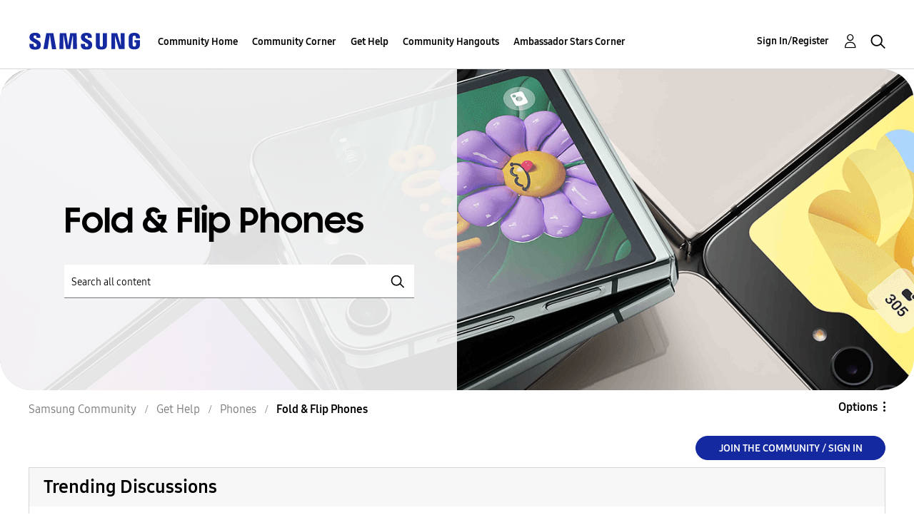

--- FILE ---
content_type: text/html;charset=UTF-8
request_url: https://us.community.samsung.com/t5/Fold-Flip-Phones/bd-p/Gethelp-galaxy-fold/page/14
body_size: 47900
content:
<!DOCTYPE html><html prefix="og: http://ogp.me/ns#" dir="ltr" lang="en" class="no-js">
	<head>
	
	<title>
	Fold & Flip Phones - Page 14 - Samsung Community
</title>
	
	
	<!-- google search console -->
<meta name="google-site-verification" content="DUkWeBkLDOlU3VradC72YU6YmWpBQQ8hixcVFCr4FQ4" />
<!--/google search console -->
<link rel="icon" href='https://us.community.samsung.com/html/@D830A574AD6CD331F1A29BE9C4CCF9AF/assets/favicon.ico' type="image/x-icon">
<link rel="shortcut icon" href='https://us.community.samsung.com/html/@D830A574AD6CD331F1A29BE9C4CCF9AF/assets/favicon.ico' type="image/x-icon">
<!-- DEBUG Values: nodeType= board // redirectUrl: https://contents.samsungmembers.com/share/redirect.html?dl=activity/community/popup?categoryId=Gethelp-galaxy-fold&amp;src=weptoapp // showWebToAppBanner: true // isMobile: false // deviceBrand: robot // countryForCurrentUser: us // tlcId: us -->

	
	<link rel="prev" href="https://us.community.samsung.com/t5/Fold-Flip-Phones/bd-p/Gethelp-galaxy-fold/page/13"/>
	<link rel="next" href="https://us.community.samsung.com/t5/Fold-Flip-Phones/bd-p/Gethelp-galaxy-fold/page/15"/>
	<meta content="width=device-width, initial-scale=1.0, user-scalable=yes" name="viewport"/><meta content="2026-01-30T11:51:48-08:00" itemprop="dateModified"/><meta content="text/html; charset=UTF-8" http-equiv="Content-Type"/><link href="https://us.community.samsung.com/t5/Fold-Flip-Phones/bd-p/Gethelp-galaxy-fold/page/14" rel="canonical"/>
	<meta content="https://us.community.samsung.com/html/assets/Community%20banner.png" property="og:image"/><meta content="us.community.samsung.com" property="og:site_name"/><meta content="website" property="og:type"/><meta content="https://us.community.samsung.com/t5/Fold-Flip-Phones/bd-p/Gethelp-galaxy-fold/page/14" property="og:url"/><meta content="" property="og:description"/><meta content="Fold &amp; Flip Phones" property="og:title"/>
	
	
		<link class="lia-link-navigation hidden live-links" title="Fold &amp; Flip Phones topics" type="application/rss+xml" rel="alternate" id="link" href="/ynzzy74688/rss/board?board.id=Gethelp-galaxy-fold"></link>
	
		<link class="lia-link-navigation hidden live-links" title="All Fold &amp; Flip Phones posts" type="application/rss+xml" rel="alternate" id="link_0" href="/ynzzy74688/rss/boardmessages?board.id=Gethelp-galaxy-fold"></link>
	

	
	
	    
            	<link href="/skins/6772497/6fb2efa440e603bd584096faaf7bc374/samsungsea.css" rel="stylesheet" type="text/css"/>
            
	

	
	
	
	
	

<script type="text/javascript" src="/t5/scripts/EAA19129A1248A19BBE86A06A73AF336/lia-scripts-head-min.js"></script><script language="javascript" type="text/javascript">
<!--
window.FileAPI = { jsPath: '/html/assets/js/vendor/ng-file-upload-shim/' };
LITHIUM.PrefetchData = {"Components":{},"commonResults":{}};
LITHIUM.DEBUG = false;
LITHIUM.CommunityJsonObject = {
  "Validation" : {
    "image.description" : {
      "min" : 0,
      "max" : 1000,
      "isoneof" : [ ],
      "type" : "string"
    },
    "tkb.toc_maximum_heading_level" : {
      "min" : 1,
      "max" : 6,
      "isoneof" : [ ],
      "type" : "integer"
    },
    "tkb.toc_heading_list_style" : {
      "min" : 0,
      "max" : 50,
      "isoneof" : [
        "disc",
        "circle",
        "square",
        "none"
      ],
      "type" : "string"
    },
    "blog.toc_maximum_heading_level" : {
      "min" : 1,
      "max" : 6,
      "isoneof" : [ ],
      "type" : "integer"
    },
    "tkb.toc_heading_indent" : {
      "min" : 5,
      "max" : 50,
      "isoneof" : [ ],
      "type" : "integer"
    },
    "blog.toc_heading_indent" : {
      "min" : 5,
      "max" : 50,
      "isoneof" : [ ],
      "type" : "integer"
    },
    "blog.toc_heading_list_style" : {
      "min" : 0,
      "max" : 50,
      "isoneof" : [
        "disc",
        "circle",
        "square",
        "none"
      ],
      "type" : "string"
    }
  },
  "User" : {
    "settings" : {
      "imageupload.legal_file_extensions" : "*.jpg;*.JPG;*.jpeg;*.JPEG;*.gif;*.GIF;*.png;*.PNG",
      "config.enable_avatar" : true,
      "integratedprofile.show_klout_score" : true,
      "layout.sort_view_by_last_post_date" : true,
      "layout.friendly_dates_enabled" : true,
      "profileplus.allow.anonymous.scorebox" : false,
      "tkb.message_sort_default" : "topicPublishDate",
      "layout.format_pattern_date" : "MM-dd-yyyy",
      "config.require_search_before_post" : "require",
      "isUserLinked" : false,
      "integratedprofile.cta_add_topics_dismissal_timestamp" : -1,
      "layout.message_body_image_max_size" : 1000,
      "profileplus.everyone" : false,
      "integratedprofile.cta_connect_wide_dismissal_timestamp" : -1,
      "blog.toc_maximum_heading_level" : "",
      "integratedprofile.hide_social_networks" : false,
      "blog.toc_heading_indent" : "",
      "contest.entries_per_page_num" : 20,
      "layout.messages_per_page_linear" : 30,
      "integratedprofile.cta_manage_topics_dismissal_timestamp" : -1,
      "profile.shared_profile_test_group" : false,
      "integratedprofile.cta_personalized_feed_dismissal_timestamp" : -1,
      "integratedprofile.curated_feed_size" : 10,
      "contest.one_kudo_per_contest" : false,
      "integratedprofile.enable_social_networks" : false,
      "integratedprofile.my_interests_dismissal_timestamp" : -1,
      "profile.language" : "en",
      "layout.friendly_dates_max_age_days" : 31,
      "layout.threading_order" : "thread_descending",
      "blog.toc_heading_list_style" : "disc",
      "useRecService" : false,
      "layout.module_welcome" : "<h2><b>Samsung Members Community<\/b><\/h2>\r\n<p><h4><b> Explore. Engage. Belong. <\/b><\/h4><\/p>\r\n<p>Be part of an experience that will help shape the future of innovation! Get involved, join in the discussion!<\/p>",
      "imageupload.max_uploaded_images_per_upload" : 100,
      "imageupload.max_uploaded_images_per_user" : 1000,
      "integratedprofile.connect_mode" : "",
      "tkb.toc_maximum_heading_level" : "",
      "tkb.toc_heading_list_style" : "disc",
      "sharedprofile.show_hovercard_score" : true,
      "config.search_before_post_scope" : "community",
      "tkb.toc_heading_indent" : "",
      "p13n.cta.recommendations_feed_dismissal_timestamp" : -1,
      "imageupload.max_file_size" : 5000,
      "layout.show_batch_checkboxes" : false,
      "integratedprofile.cta_connect_slim_dismissal_timestamp" : -1
    },
    "isAnonymous" : true,
    "policies" : {
      "image-upload.process-and-remove-exif-metadata" : true
    },
    "registered" : false,
    "emailRef" : "",
    "id" : -1,
    "login" : "Anonymous"
  },
  "Server" : {
    "communityPrefix" : "/ynzzy74688",
    "nodeChangeTimeStamp" : 1769803273703,
    "tapestryPrefix" : "/t5",
    "deviceMode" : "DESKTOP",
    "responsiveDeviceMode" : "DESKTOP",
    "membershipChangeTimeStamp" : "0",
    "version" : "25.3",
    "branch" : "25.3-release",
    "showTextKeys" : false
  },
  "Config" : {
    "phase" : "prod",
    "integratedprofile.cta.reprompt.delay" : 30,
    "profileplus.tracking" : {
      "profileplus.tracking.enable" : false,
      "profileplus.tracking.click.enable" : false,
      "profileplus.tracking.impression.enable" : false
    },
    "app.revision" : "2505141626-s6aebf80139-b103",
    "navigation.manager.community.structure.limit" : "1000"
  },
  "Activity" : {
    "Results" : [ ]
  },
  "NodeContainer" : {
    "viewHref" : "https://us.community.samsung.com/t5/Phones/ct-p/phones",
    "description" : "",
    "id" : "phones",
    "shortTitle" : "Phones",
    "title" : "Phones",
    "nodeType" : "category"
  },
  "Page" : {
    "skins" : [
      "samsungsea",
      "samsung_base_skin",
      "theme_support",
      "theme_base",
      "responsive_peak"
    ],
    "authUrls" : {
      "loginUrl" : "/t5/custom/page/page-id/SsoLoginPage?referer=https%3A%2F%2Fus.community.samsung.com%2Ft5%2FFold-Flip-Phones%2Fbd-p%2FGethelp-galaxy-fold%2Fpage%2F14",
      "loginUrlNotRegistered" : "/t5/custom/page/page-id/SsoLoginPage?redirectreason=notregistered&referer=https%3A%2F%2Fus.community.samsung.com%2Ft5%2FFold-Flip-Phones%2Fbd-p%2FGethelp-galaxy-fold%2Fpage%2F14",
      "loginUrlNotRegisteredDestTpl" : "/t5/custom/page/page-id/SsoLoginPage?redirectreason=notregistered&referer=%7B%7BdestUrl%7D%7D"
    },
    "name" : "ForumPage",
    "rtl" : false,
    "object" : {
      "viewHref" : "/t5/Fold-Flip-Phones/bd-p/Gethelp-galaxy-fold",
      "id" : "Gethelp-galaxy-fold",
      "page" : "ForumPage",
      "type" : "Board"
    }
  },
  "WebTracking" : {
    "Activities" : { },
    "path" : "Community:Samsung Community/Category:Samsung Community/Category:Get Help/Category:Phones/Board:Fold & Flip Phones"
  },
  "Feedback" : {
    "targeted" : { }
  },
  "Seo" : {
    "markerEscaping" : {
      "pathElement" : {
        "prefix" : "@",
        "match" : "^[0-9][0-9]$"
      },
      "enabled" : false
    }
  },
  "TopLevelNode" : {
    "viewHref" : "https://us.community.samsung.com/t5/Samsung-Community/ct-p/us",
    "description" : "",
    "id" : "us",
    "shortTitle" : "Samsung Community",
    "title" : "Samsung Community",
    "nodeType" : "category"
  },
  "Community" : {
    "viewHref" : "https://us.community.samsung.com/",
    "integratedprofile.lang_code" : "en",
    "integratedprofile.country_code" : "US",
    "id" : "ynzzy74688",
    "shortTitle" : "Samsung Community",
    "title" : "Samsung Community"
  },
  "CoreNode" : {
    "conversationStyle" : "forum",
    "viewHref" : "https://us.community.samsung.com/t5/Fold-Flip-Phones/bd-p/Gethelp-galaxy-fold",
    "settings" : { },
    "description" : "",
    "id" : "Gethelp-galaxy-fold",
    "shortTitle" : "Fold & Flip Phones",
    "title" : "Fold & Flip Phones",
    "nodeType" : "Board",
    "ancestors" : [
      {
        "viewHref" : "https://us.community.samsung.com/t5/Phones/ct-p/phones",
        "description" : "",
        "id" : "phones",
        "shortTitle" : "Phones",
        "title" : "Phones",
        "nodeType" : "category"
      },
      {
        "viewHref" : "https://us.community.samsung.com/t5/Get-Help/ct-p/get-help",
        "description" : "",
        "id" : "get-help",
        "shortTitle" : "Get Help",
        "title" : "Get Help",
        "nodeType" : "category"
      },
      {
        "viewHref" : "https://us.community.samsung.com/t5/Samsung-Community/ct-p/us",
        "description" : "",
        "id" : "us",
        "shortTitle" : "Samsung Community",
        "title" : "Samsung Community",
        "nodeType" : "category"
      },
      {
        "viewHref" : "https://us.community.samsung.com/",
        "description" : "",
        "id" : "ynzzy74688",
        "shortTitle" : "Samsung Community",
        "title" : "Samsung Community",
        "nodeType" : "Community"
      }
    ]
  }
};
LITHIUM.Components.RENDER_URL = "/t5/util/componentrenderpage/component-id/#{component-id}?render_behavior=raw";
LITHIUM.Components.ORIGINAL_PAGE_NAME = 'forums/ForumPage';
LITHIUM.Components.ORIGINAL_PAGE_ID = 'ForumPage';
LITHIUM.Components.ORIGINAL_PAGE_CONTEXT = '[base64].';
LITHIUM.Css = {
  "BASE_DEFERRED_IMAGE" : "lia-deferred-image",
  "BASE_BUTTON" : "lia-button",
  "BASE_SPOILER_CONTAINER" : "lia-spoiler-container",
  "BASE_TABS_INACTIVE" : "lia-tabs-inactive",
  "BASE_TABS_ACTIVE" : "lia-tabs-active",
  "BASE_AJAX_REMOVE_HIGHLIGHT" : "lia-ajax-remove-highlight",
  "BASE_FEEDBACK_SCROLL_TO" : "lia-feedback-scroll-to",
  "BASE_FORM_FIELD_VALIDATING" : "lia-form-field-validating",
  "BASE_FORM_ERROR_TEXT" : "lia-form-error-text",
  "BASE_FEEDBACK_INLINE_ALERT" : "lia-panel-feedback-inline-alert",
  "BASE_BUTTON_OVERLAY" : "lia-button-overlay",
  "BASE_TABS_STANDARD" : "lia-tabs-standard",
  "BASE_AJAX_INDETERMINATE_LOADER_BAR" : "lia-ajax-indeterminate-loader-bar",
  "BASE_AJAX_SUCCESS_HIGHLIGHT" : "lia-ajax-success-highlight",
  "BASE_CONTENT" : "lia-content",
  "BASE_JS_HIDDEN" : "lia-js-hidden",
  "BASE_AJAX_LOADER_CONTENT_OVERLAY" : "lia-ajax-loader-content-overlay",
  "BASE_FORM_FIELD_SUCCESS" : "lia-form-field-success",
  "BASE_FORM_WARNING_TEXT" : "lia-form-warning-text",
  "BASE_FORM_FIELDSET_CONTENT_WRAPPER" : "lia-form-fieldset-content-wrapper",
  "BASE_AJAX_LOADER_OVERLAY_TYPE" : "lia-ajax-overlay-loader",
  "BASE_FORM_FIELD_ERROR" : "lia-form-field-error",
  "BASE_SPOILER_CONTENT" : "lia-spoiler-content",
  "BASE_FORM_SUBMITTING" : "lia-form-submitting",
  "BASE_EFFECT_HIGHLIGHT_START" : "lia-effect-highlight-start",
  "BASE_FORM_FIELD_ERROR_NO_FOCUS" : "lia-form-field-error-no-focus",
  "BASE_EFFECT_HIGHLIGHT_END" : "lia-effect-highlight-end",
  "BASE_SPOILER_LINK" : "lia-spoiler-link",
  "BASE_DISABLED" : "lia-link-disabled",
  "FACEBOOK_LOGOUT" : "lia-component-users-action-logout",
  "FACEBOOK_SWITCH_USER" : "lia-component-admin-action-switch-user",
  "BASE_FORM_FIELD_WARNING" : "lia-form-field-warning",
  "BASE_AJAX_LOADER_FEEDBACK" : "lia-ajax-loader-feedback",
  "BASE_AJAX_LOADER_OVERLAY" : "lia-ajax-loader-overlay",
  "BASE_LAZY_LOAD" : "lia-lazy-load"
};
LITHIUM.noConflict = true;
LITHIUM.useCheckOnline = false;
LITHIUM.RenderedScripts = [
  "ElementQueries.js",
  "jquery.effects.core.js",
  "prism.js",
  "DropDownMenuVisibilityHandler.js",
  "jquery.lithium-selector-extensions.js",
  "jquery.ui.mouse.js",
  "MessageListActual.js",
  "jquery.position-toggle-1.0.js",
  "Loader.js",
  "ResizeSensor.js",
  "jquery.hoverIntent-r6.js",
  "jquery.ui.resizable.js",
  "jquery.function-utils-1.0.js",
  "Throttle.js",
  "jquery.effects.slide.js",
  "jquery.delayToggle-1.0.js",
  "jquery.tools.tooltip-1.2.6.js",
  "jquery.iframe-transport.js",
  "jquery.ajax-cache-response-1.0.js",
  "UserListActual.js",
  "NoConflict.js",
  "jquery.json-2.6.0.js",
  "jquery.tmpl-1.1.1.js",
  "jquery.ui.draggable.js",
  "AutoComplete.js",
  "Auth.js",
  "Namespace.js",
  "SpoilerToggle.js",
  "jquery.appear-1.1.1.js",
  "Lithium.js",
  "Events.js",
  "ActiveCast3.js",
  "jquery.ui.position.js",
  "Components.js",
  "SearchAutoCompleteToggle.js",
  "UserNavigation2.js",
  "Sandbox.js",
  "Cache.js",
  "DropDownMenu.js",
  "jquery.scrollTo.js",
  "DataHandler.js",
  "Forms.js",
  "PartialRenderProxy.js",
  "jquery.blockui.js",
  "DynamicPager.js",
  "CustomEvent.js",
  "HelpIcon.js",
  "jquery.placeholder-2.0.7.js",
  "jquery.fileupload.js",
  "ElementMethods.js",
  "ValueSurveyLauncher.js",
  "OoyalaPlayer.js",
  "jquery.clone-position-1.0.js",
  "jquery.ui.core.js",
  "AjaxSupport.js",
  "InformationBox.js",
  "Video.js",
  "Tooltip.js",
  "jquery.js",
  "AjaxFeedback.js",
  "PolyfillsAll.js",
  "Dialog.js",
  "json2.js",
  "Text.js",
  "LiModernizr.js",
  "Placeholder.js",
  "jquery.ui.dialog.js",
  "Globals.js",
  "jquery.iframe-shim-1.0.js",
  "jquery.autocomplete.js",
  "Link.js",
  "SearchForm.js",
  "jquery.ui.widget.js",
  "jquery.css-data-1.0.js",
  "ForceLithiumJQuery.js",
  "DeferredImages.js",
  "jquery.viewport-1.0.js"
];// -->
</script><script type="text/javascript" src="/t5/scripts/D60EB96AE5FF670ED274F16ABB044ABD/lia-scripts-head-min.js"></script></head>
	<body class="lia-board lia-user-status-anonymous ForumPage lia-body" id="lia-body">
	
	
	<div id="F9E-209-6" class="ServiceNodeInfoHeader">
</div>
	
	
	
	

	<div class="lia-page">
		<center>
			
				
					
	
	<div class="MinimumWidthContainer">
		<div class="min-width-wrapper">
			<div class="min-width">		
				
						<div class="lia-content">
                            
							
							
							
		
	<div class="lia-quilt lia-quilt-forum-page lia-quilt-layout-samsung-basic-category lia-top-quilt">
	<div class="lia-quilt-row lia-quilt-row-header-row">
		<div class="lia-quilt-column lia-quilt-column-24 lia-quilt-column-single lia-quilt-column-common-header">
			<div class="lia-quilt-column-alley lia-quilt-column-alley-single">
	
		
			<div class="lia-quilt lia-quilt-header lia-quilt-layout-samsung-header lia-component-quilt-header">
	<div class="lia-quilt-row lia-quilt-row-main-row">
		<div class="lia-quilt-column lia-quilt-column-24 lia-quilt-column-single lia-quilt-column-main-header">
			<div class="lia-quilt-column-alley lia-quilt-column-alley-single">
	
		
			
<header class="samsung-global-nav-bar">
  <div class="samsung-global-nav-bar-wrapper">
    <div class="eyebrow">
        <ul>
        </ul>
    </div>
    <div class="main">
        <div class="logo">
        <a href="https://www.samsung.com/" title="Samsung"><img src="https://us.community.samsung.com/html/@9BDDAB48DF72C17736F7E7CDB412C6B6/assets/logo_samsung.svg" title="Samsung" /></a>
        </div>
        <div class="actions">
<nav class="samsung-global-nav-bar-menu" role="navigation">
    <span class="mobile-nav-button"></span>
    <ul>
        <li class="home-link show">
          <div>
            <a href="/t5/Samsung-Community/ct-p/us" title="Community Home">
              Community Home
            </a>
            <span class="indicator"></span>
        </li>
          <li class="has-children cols-4 depth-0">
            <div>
            <a href="/t5/Community-Corner/ct-p/Welcome-to-the-Community" title="Community Corner">Community Corner</a>
            <span class="indicator has-children"></span>
            </div>
              <ul class="depth-1" data-cols="4">
                  <li class="sub-header">
                    <a href="/t5/Guidelines/bg-p/Guidelines" title="Guidelines">Guidelines</a>
                  </li>
                  <li class="sub-header">
                    <a href="/t5/News-and-Announcements/bg-p/NewsandAnnouncements" title="News and Announcements">News and Announcements</a>
                  </li>
                  <li class="sub-header">
                    <a href="/t5/Welcome-Board/bg-p/WelcomeBoard" title="Welcome Board">Welcome Board</a>
                  </li>
                  <li class="sub-header">
                    <a href="/t5/Global-Content/bg-p/GlobalContent" title="Global Content">Global Content</a>
                  </li>
            </ul>
          </li>
          <li class="has-children cols-4 depth-0">
            <div>
            <a href="/t5/Get-Help/ct-p/get-help" title="Get Help">Get Help</a>
            <span class="indicator has-children"></span>
            </div>
              <ul class="depth-1" data-cols="4">


                  <li class="sub-header has-children">
                    <a href="/t5/Tips-Tricks/ct-p/Tips-and-Tricks" title="Tips &amp; Tricks">Tips &amp; Tricks</a>
                      <ul class="depth2">
                            <li><a href="/t5/Appliance-Tips/bg-p/TNT_Appliances">Appliance Tips</a></li>
                            <li><a href="/t5/Mobile-Tips/bg-p/TNT_Mobile">Mobile Tips</a></li>
                            <li><a href="/t5/TV-Other-Tips/bg-p/TNT_ConsumerElectronics">TV &amp; Other Tips</a></li>
                            <li><a href="/t5/Samsung-Care-Tips/bg-p/TNT_Community">Samsung Care Tips</a></li>
                            <li><a href="/t5/Galaxy-XR-Tips/bg-p/TNT_XR">Galaxy XR Tips</a></li>
                          <li><a href="/t5/Tips-Tricks/ct-p/Tips-and-Tricks" title="View All" class="view-all">View All</a></li>
                      </ul>
                  </li>


                  <li class="sub-header has-children">
                    <a href="/t5/Phones/ct-p/phones" title="Phones">Phones</a>
                      <ul class="depth2">
                            <li><a href="/t5/Galaxy-S25/bd-p/GalaxyS25">Galaxy S25</a></li>
                            <li><a href="/t5/Fold-Flip-Phones/bd-p/Gethelp-galaxy-fold">Fold &amp; Flip Phones</a></li>
                            <li><a href="/t5/Galaxy-S24/bd-p/GalaxyS24">Galaxy S24</a></li>
                            <li><a href="/t5/Galaxy-S23/bd-p/GalaxyS23">Galaxy S23</a></li>
                            <li><a href="/t5/Galaxy-S22/bd-p/GalaxyS22">Galaxy S22</a></li>
                          <li><a href="/t5/Phones/ct-p/phones" title="View All" class="view-all">View All</a></li>
                      </ul>
                  </li>


                  <li class="sub-header has-children">
                    <a href="/t5/Home-Appliances/ct-p/get-help-home-appliances" title="Home Appliances">Home Appliances</a>
                      <ul class="depth2">
                            <li><a href="/t5/Washers-and-Dryers/bd-p/get-help-home-appliances-washers-dryers">Washers and Dryers</a></li>
                            <li><a href="/t5/Kitchen-and-Family-Hub/bd-p/get-help-home-appliances-kitchen">Kitchen and Family Hub</a></li>
                      </ul>
                  </li>


                  <li class="sub-header has-children">
                    <a href="/t5/Wearables/ct-p/get-help-wearables" title="Wearables">Wearables</a>
                      <ul class="depth2">
                            <li><a href="/t5/Galaxy-Watch/bd-p/get-help-wearables-galaxy-watch">Galaxy Watch</a></li>
                            <li><a href="/t5/Galaxy-Buds/bd-p/get-help-galaxy-buds">Galaxy Buds</a></li>
                            <li><a href="/t5/Galaxy-Ring/bd-p/GalaxyRing">Galaxy Ring</a></li>
                            <li><a href="/t5/Galaxy-XR/bd-p/GalaxyXR">Galaxy XR</a></li>
                      </ul>
                  </li>
                  <li class="sub-header">
                    <a href="/t5/Tablets/bd-p/get-help-tablets" title="Tablets">Tablets</a>
                  </li>
                  <li class="sub-header">
                    <a href="/t5/Samsung-Apps-and-Services/bd-p/get-help-services-bixby" title="Samsung Apps and Services">Samsung Apps and Services</a>
                  </li>


                  <li class="sub-header has-children">
                    <a href="/t5/Home-Entertainment/ct-p/get-help-tvs" title="Home Entertainment">Home Entertainment</a>
                      <ul class="depth2">
                            <li><a href="/t5/QLED-and-The-Frame-TVs/bd-p/get-help-tvs-qled-and-frame">QLED and The Frame TVs</a></li>
                            <li><a href="/t5/LED-and-OLED-TVs/bd-p/get-help-tvs-hd-and-uhd-tvs">LED and OLED TVs</a></li>
                            <li><a href="/t5/Projectors-Other-TVs/bd-p/get-help-tvs-4k-8k-and-other-tvs">Projectors &amp; Other TVs</a></li>
                            <li><a href="/t5/Home-Theater/bd-p/get-help-home-theater">Home Theater</a></li>
                      </ul>
                  </li>


                  <li class="sub-header has-children">
                    <a href="/t5/Computing/ct-p/get-help-computing" title="Computing">Computing</a>
                      <ul class="depth2">
                            <li><a href="/t5/Computers/bd-p/get-help-computers-and-printers">Computers</a></li>
                            <li><a href="/t5/Monitors-and-Memory/bd-p/get-help-computing-monitors-and-memory">Monitors and Memory</a></li>
                      </ul>
                  </li>
            </ul>
          </li>
          <li class="has-children cols-4 depth-0">
            <div>
            <a href="/t5/Community-Hangouts/ct-p/groups" title="Community Hangouts">Community Hangouts</a>
            <span class="indicator has-children"></span>
            </div>
              <ul class="depth-1" data-cols="4">
                  <li class="sub-header">
                    <a href="/t5/Gaming/bd-p/groups-gamer" title="Gaming">Gaming</a>
                  </li>
                  <li class="sub-header">
                    <a href="/t5/Samsung-Foodies/bd-p/Samsung-Foodies" title="Samsung Foodies">Samsung Foodies</a>
                  </li>
                  <li class="sub-header">
                    <a href="/t5/Galaxy-Streamers/bd-p/GalaxyStreamers" title="Galaxy Streamers">Galaxy Streamers</a>
                  </li>
                  <li class="sub-header">
                    <a href="/t5/Samsung-Tidy-Talk/bd-p/Cleaning" title="Samsung Tidy Talk">Samsung Tidy Talk</a>
                  </li>
                  <li class="sub-header">
                    <a href="/t5/Samsung-Pets/bd-p/SamsungPets" title="Samsung Pets">Samsung Pets</a>
                  </li>
                  <li class="sub-header">
                    <a href="/t5/Galaxy-Gallery/bd-p/us-gg-general" title="Galaxy Gallery">Galaxy Gallery</a>
                  </li>
                  <li class="sub-header">
                    <a href="/t5/Use-it-Share-it/bg-p/UseItShareIt" title="Use it. Share it.">Use it. Share it.</a>
                  </li>
            </ul>
          </li>
          <li class="has-children cols-4 depth-0">
            <div>
            <a href="/t5/Ambassador-Stars-Corner/ct-p/Ambassador-Corner" title="Ambassador Stars Corner">Ambassador Stars Corner</a>
            <span class="indicator has-children"></span>
            </div>
              <ul class="depth-1" data-cols="4">
                  <li class="sub-header">
                    <a href="/t5/Talking-to-the-Stars/bd-p/talkingtothestars" title="Talking to the Stars">Talking to the Stars</a>
                  </li>
            </ul>
          </li>
    </ul>
  </nav>            <div class="links">
                <ul>
                </ul>
            </div>
              <div class="search-inline"><div id="lia-searchformV3_90eeafd9198a74" class="SearchForm lia-search-form-wrapper lia-mode-default lia-component-common-widget-search-form">
	

	
		<div class="lia-inline-ajax-feedback">
			<div class="AjaxFeedback" id="ajaxfeedback_90eeafd9198a74"></div>
			
	

	

		</div>

	

	
		<div id="searchautocompletetoggle_90eeafd9198a74">	
	
		

	
		<div class="lia-inline-ajax-feedback">
			<div class="AjaxFeedback" id="ajaxfeedback_90eeafd9198a74_0"></div>
			
	

	

		</div>

	

	
			
            <form enctype="multipart/form-data" class="lia-form lia-form-inline SearchForm" action="https://us.community.samsung.com/t5/forums/forumpage.searchformv3.form.form" method="post" id="form_90eeafd9198a74" name="form_90eeafd9198a74"><div class="t-invisible"><input value="board-id/Gethelp-galaxy-fold/page/14" name="t:ac" type="hidden"></input><input value="search/contributions/page" name="t:cp" type="hidden"></input><input value="[base64]" name="lia-form-context" type="hidden"></input><input value="ForumPage:board-id/Gethelp-galaxy-fold/page/14:searchformv3.form:" name="liaFormContentKey" type="hidden"></input><input value="3g/X5bgqUKApgfXBz2vMmAClZI8=:H4sIAAAAAAAAALWSwU7CQBCGRxJOxBiJvoFeWxMlMRAPxAQ9NIhpPJvtspRq2627UwoXH8UnIL4EB2++gw/g1ZMH225BBBNbwNNm/tn8/zeTGb9DOarDqWRE0L5OuY/CsUJ0uC/1DrFZXXV6XHiDY00VtiB+6BLh4EgKqHFhayQgtM80JAGTKEY1jXLBXMfSLCKZ1rRikVBsOcztHpgMw+DwZlJ523/5LMGWAZU0l7tt4jGEqnFHBkR3iW/rZozj241hgLCrwi++w9cEbxYF7whOmZRmaHmOlHHS5Ll70vt4ei0BDIPoDBp5aRIHzJ7kMxuifIBHAIRtpZ4rdU3TxLMctcHI6eHF48VipiVD/yJNSatZy0xb6Yo2HaX4r+EqpyneW4VG2Fse4fboH/LUHJfQyukbSibmHRfqKf5Oos+vf2MJRYF9jj9WsFDPgBN9NeA/EopeeiB4N6Q477gszS49a6126bmiUv4vc7opQY4FAAA=" name="t:formdata" type="hidden"></input></div>
	
	

	

	

	
		<div class="lia-inline-ajax-feedback">
			<div class="AjaxFeedback" id="feedback_90eeafd9198a74"></div>
			
	

	

		</div>

	

	

	

	


	
	<input value="yqIZZerXb86gvDLOefc3RPQP-MrvZl2NDXABMVydZgk." name="lia-action-token" type="hidden"></input>
	
	<input value="form_90eeafd9198a74" id="form_UIDform_90eeafd9198a74" name="form_UID" type="hidden"></input>
	<input value="" id="form_instance_keyform_90eeafd9198a74" name="form_instance_key" type="hidden"></input>
	
                

                
                    
                        <span class="lia-search-granularity-wrapper">
                            <select title="Search Granularity" class="lia-search-form-granularity search-granularity" aria-label="Search Granularity" id="searchGranularity_90eeafd9198a74" name="searchGranularity"><option title="All community" value="us|category">All community</option><option title="This category" value="phones|category">This category</option><option title="This board" selected="selected" value="Gethelp-galaxy-fold|forum-board">This board</option><option title="Users" value="user|user">Users</option></select>
                        </span>
                    
                

                <span class="lia-search-input-wrapper">
                    <span class="lia-search-input-field">
                        <span class="lia-button-wrapper lia-button-wrapper-secondary lia-button-wrapper-searchForm-action"><input value="searchForm" name="submitContextX" type="hidden"></input><input class="lia-button lia-button-secondary lia-button-searchForm-action" value="Search" id="submitContext_90eeafd9198a74" name="submitContext" type="submit"></input></span>

                        <input placeholder="Search all content" aria-label="Search" title="Search" class="lia-form-type-text lia-autocomplete-input search-input lia-search-input-message" value="" id="messageSearchField_90eeafd9198a74_0" name="messageSearchField" type="text"></input>
                        <input placeholder="Search all content" aria-label="Search" title="Search" class="lia-form-type-text lia-autocomplete-input search-input lia-search-input-tkb-article lia-js-hidden" value="" id="messageSearchField_90eeafd9198a74_1" name="messageSearchField_0" type="text"></input>
                        

	
		<input placeholder="Enter a keyword to search within the users" ng-non-bindable="" title="Enter a user name or rank" class="lia-form-type-text UserSearchField lia-search-input-user search-input lia-js-hidden lia-autocomplete-input" aria-label="Enter a user name or rank" value="" id="userSearchField_90eeafd9198a74" name="userSearchField" type="text"></input>
	

	


                        <input placeholder="Enter a keyword to search within the private messages" title="Enter a search word" class="lia-form-type-text NoteSearchField lia-search-input-note search-input lia-js-hidden lia-autocomplete-input" aria-label="Enter a search word" value="" id="noteSearchField_90eeafd9198a74_0" name="noteSearchField" type="text"></input>
						<input title="Enter a search word" class="lia-form-type-text ProductSearchField lia-search-input-product search-input lia-js-hidden lia-autocomplete-input" aria-label="Enter a search word" value="" id="productSearchField_90eeafd9198a74" name="productSearchField" type="text"></input>
                        <input class="lia-as-search-action-id" name="as-search-action-id" type="hidden"></input>
                    </span>
                </span>
                

                <span class="lia-cancel-search">cancel</span>

                
            
</form>
		
			<div class="search-autocomplete-toggle-link lia-js-hidden">
				<span>
					<a class="lia-link-navigation auto-complete-toggle-on lia-link-ticket-post-action lia-component-search-action-enable-auto-complete" data-lia-action-token="17niiXaycZ3PxS40eesaljYqflvD7LH8j93k3Y3d9vM." rel="nofollow" id="enableAutoComplete_90eeafd9198a74" href="https://us.community.samsung.com/t5/forums/forumpage.enableautocomplete:enableautocomplete?t:ac=board-id/Gethelp-galaxy-fold/page/14&amp;t:cp=action/contributions/searchactions">Turn on suggestions</a>					
					<span class="HelpIcon">
	<a class="lia-link-navigation help-icon lia-tooltip-trigger" role="button" aria-label="Help Icon" id="link_90eeafd9198a74" href="#"><span class="lia-img-icon-help lia-fa-icon lia-fa-help lia-fa" alt="Auto-suggest helps you quickly narrow down your search results by suggesting possible matches as you type." aria-label="Help Icon" role="img" id="display_90eeafd9198a74"></span></a><div role="alertdialog" class="lia-content lia-tooltip-pos-bottom-left lia-panel-tooltip-wrapper" id="link_90eeafd9198a74_0-tooltip-element"><div class="lia-tooltip-arrow"></div><div class="lia-panel-tooltip"><div class="content">Auto-suggest helps you quickly narrow down your search results by suggesting possible matches as you type.</div></div></div>
</span>
				</span>
			</div>
		

	

	

	
	
	
</div>
		
	<div class="spell-check-showing-result">
		Showing results for <span class="lia-link-navigation show-results-for-link lia-link-disabled" aria-disabled="true" id="showingResult_90eeafd9198a74"></span>
		

	</div>
	<div>
		
		<span class="spell-check-search-instead">
			Search instead for <a class="lia-link-navigation search-instead-for-link" rel="nofollow" id="searchInstead_90eeafd9198a74" href="#"></a>
		</span>

	</div>
	<div class="spell-check-do-you-mean lia-component-search-widget-spellcheck">
		Did you mean: <a class="lia-link-navigation do-you-mean-link" rel="nofollow" id="doYouMean_90eeafd9198a74" href="#"></a>
	</div>

	

	

	


	
</div></div>
        </div>
        <div class="header-user">
<a class="lia-link-navigation login-link lia-authentication-link lia-component-users-action-login" rel="nofollow" id="loginPageV2_90eeafd9f90326" href="/t5/custom/page/page-id/SsoLoginPage?referer=https%3A%2F%2Fus.community.samsung.com%2Ft5%2FFold-Flip-Phones%2Fbd-p%2FGethelp-galaxy-fold%2Fpage%2F14">Sign In/Register</a>          <ul role="list" id="list_90eeafd9fdde94" class="lia-list-standard-inline UserNavigation lia-component-common-widget-user-navigation-modern">
	
			
	
		
			
		
			
		
			
		
			<li role="listitem"><a class="lia-link-navigation registration-link lia-component-users-action-registration" rel="nofollow" id="registrationPageV2_90eeafd9fdde94" href="/t5/custom/page/page-id/SsoLoginPage?referer=https%3A%2F%2Fus.community.samsung.com%2Ft5%2FFold-Flip-Phones%2Fbd-p%2FGethelp-galaxy-fold%2Fpage%2F14">Register</a></li>
		
			<li aria-hidden="true"><span class="separator lia-component-common-widget-user-nav-separator-character">·</span></li>
		
			
		
			
		
			<li role="listitem"><a class="lia-link-navigation login-link lia-authentication-link lia-component-users-action-login" rel="nofollow" id="loginPageV2_90eeafd9fdde94" href="/t5/custom/page/page-id/SsoLoginPage?referer=https%3A%2F%2Fus.community.samsung.com%2Ft5%2FFold-Flip-Phones%2Fbd-p%2FGethelp-galaxy-fold%2Fpage%2F14">Sign In/Register</a></li>
		
			
		
			<li aria-hidden="true"><span class="separator lia-component-common-widget-user-nav-separator-character">·</span></li>
		
			
		
			
		
			<li role="listitem"><a class="lia-link-navigation faq-link lia-component-help-action-faq" id="faqPage_90eeafd9fdde94" href="/t5/help/faqpage">Help</a></li>
		
			
		
			
		
	
	

		
</ul></div>
          <div class="header-search">
            <img src="/html/assets/Icon_Search_24px.svg" alt="search icon">
          </div>
        </div>
    </div>
</header>


		
	
	
</div>
		</div>
	</div><div class="lia-quilt-row lia-quilt-row-hero">
		<div class="lia-quilt-column lia-quilt-column-24 lia-quilt-column-single lia-quilt-column-hero">
			<div class="lia-quilt-column-alley lia-quilt-column-alley-single">
	
		
			


<div class="samsung-hero layout-hero split light background-image   split" style=background-image:url(&#39;https://us.community.samsung.com/html/assets/Beta_Z_Flip5_Hero_1440x900.png&#39;)>
    <section>
        <div class="samsung-hero-content split split light">
                    <h1 class="split ">Fold &amp; Flip Phones<br/></h1>
<div id="lia-searchformV3_90eeafda66641e" class="SearchForm lia-search-form-wrapper lia-mode-default lia-component-common-widget-search-form">
	

	
		<div class="lia-inline-ajax-feedback">
			<div class="AjaxFeedback" id="ajaxfeedback_90eeafda66641e"></div>
			
	

	

		</div>

	

	
		<div id="searchautocompletetoggle_90eeafda66641e">	
	
		

	
		<div class="lia-inline-ajax-feedback">
			<div class="AjaxFeedback" id="ajaxfeedback_90eeafda66641e_0"></div>
			
	

	

		</div>

	

	
			
            <form enctype="multipart/form-data" class="lia-form lia-form-inline SearchForm" action="https://us.community.samsung.com/t5/forums/forumpage.searchformv3.form.form" method="post" id="form_90eeafda66641e" name="form_90eeafda66641e"><div class="t-invisible"><input value="board-id/Gethelp-galaxy-fold/page/14" name="t:ac" type="hidden"></input><input value="search/contributions/page" name="t:cp" type="hidden"></input><input value="[base64]" name="lia-form-context" type="hidden"></input><input value="ForumPage:board-id/Gethelp-galaxy-fold/page/14:searchformv3.form:" name="liaFormContentKey" type="hidden"></input><input value="3g/X5bgqUKApgfXBz2vMmAClZI8=:H4sIAAAAAAAAALWSwU7CQBCGRxJOxBiJvoFeWxMlMRAPxAQ9NIhpPJvtspRq2627UwoXH8UnIL4EB2++gw/g1ZMH225BBBNbwNNm/tn8/zeTGb9DOarDqWRE0L5OuY/CsUJ0uC/1DrFZXXV6XHiDY00VtiB+6BLh4EgKqHFhayQgtM80JAGTKEY1jXLBXMfSLCKZ1rRikVBsOcztHpgMw+DwZlJ523/5LMGWAZU0l7tt4jGEqnFHBkR3iW/rZozj241hgLCrwi++w9cEbxYF7whOmZRmaHmOlHHS5Ll70vt4ei0BDIPoDBp5aRIHzJ7kMxuifIBHAIRtpZ4rdU3TxLMctcHI6eHF48VipiVD/yJNSatZy0xb6Yo2HaX4r+EqpyneW4VG2Fse4fboH/LUHJfQyukbSibmHRfqKf5Oos+vf2MJRYF9jj9WsFDPgBN9NeA/EopeeiB4N6Q477gszS49a6126bmiUv4vc7opQY4FAAA=" name="t:formdata" type="hidden"></input></div>
	
	

	

	

	
		<div class="lia-inline-ajax-feedback">
			<div class="AjaxFeedback" id="feedback_90eeafda66641e"></div>
			
	

	

		</div>

	

	

	

	


	
	<input value="_c1GuE9t7fz6fl5tAkqJPxzGRn0HhrXObPOmRAh80X8." name="lia-action-token" type="hidden"></input>
	
	<input value="form_90eeafda66641e" id="form_UIDform_90eeafda66641e" name="form_UID" type="hidden"></input>
	<input value="" id="form_instance_keyform_90eeafda66641e" name="form_instance_key" type="hidden"></input>
	
                

                
                    
                        <span class="lia-search-granularity-wrapper">
                            <select title="Search Granularity" class="lia-search-form-granularity search-granularity" aria-label="Search Granularity" id="searchGranularity_90eeafda66641e" name="searchGranularity"><option title="All community" value="us|category">All community</option><option title="This category" value="phones|category">This category</option><option title="This board" selected="selected" value="Gethelp-galaxy-fold|forum-board">This board</option><option title="Users" value="user|user">Users</option></select>
                        </span>
                    
                

                <span class="lia-search-input-wrapper">
                    <span class="lia-search-input-field">
                        <span class="lia-button-wrapper lia-button-wrapper-secondary lia-button-wrapper-searchForm-action"><input value="searchForm" name="submitContextX" type="hidden"></input><input class="lia-button lia-button-secondary lia-button-searchForm-action" value="Search" id="submitContext_90eeafda66641e" name="submitContext" type="submit"></input></span>

                        <input placeholder="Search all content" aria-label="Search" title="Search" class="lia-form-type-text lia-autocomplete-input search-input lia-search-input-message" value="" id="messageSearchField_90eeafda66641e_0" name="messageSearchField" type="text"></input>
                        <input placeholder="Search all content" aria-label="Search" title="Search" class="lia-form-type-text lia-autocomplete-input search-input lia-search-input-tkb-article lia-js-hidden" value="" id="messageSearchField_90eeafda66641e_1" name="messageSearchField_0" type="text"></input>
                        

	
		<input placeholder="Enter a keyword to search within the users" ng-non-bindable="" title="Enter a user name or rank" class="lia-form-type-text UserSearchField lia-search-input-user search-input lia-js-hidden lia-autocomplete-input" aria-label="Enter a user name or rank" value="" id="userSearchField_90eeafda66641e" name="userSearchField" type="text"></input>
	

	


                        <input placeholder="Enter a keyword to search within the private messages" title="Enter a search word" class="lia-form-type-text NoteSearchField lia-search-input-note search-input lia-js-hidden lia-autocomplete-input" aria-label="Enter a search word" value="" id="noteSearchField_90eeafda66641e_0" name="noteSearchField" type="text"></input>
						<input title="Enter a search word" class="lia-form-type-text ProductSearchField lia-search-input-product search-input lia-js-hidden lia-autocomplete-input" aria-label="Enter a search word" value="" id="productSearchField_90eeafda66641e" name="productSearchField" type="text"></input>
                        <input class="lia-as-search-action-id" name="as-search-action-id" type="hidden"></input>
                    </span>
                </span>
                

                <span class="lia-cancel-search">cancel</span>

                
            
</form>
		
			<div class="search-autocomplete-toggle-link lia-js-hidden">
				<span>
					<a class="lia-link-navigation auto-complete-toggle-on lia-link-ticket-post-action lia-component-search-action-enable-auto-complete" data-lia-action-token="92hFAPQ2vFTUQfaviwZeafzgrkH_c6YQktSrUXl7Kd8." rel="nofollow" id="enableAutoComplete_90eeafda66641e" href="https://us.community.samsung.com/t5/forums/forumpage.enableautocomplete:enableautocomplete?t:ac=board-id/Gethelp-galaxy-fold/page/14&amp;t:cp=action/contributions/searchactions">Turn on suggestions</a>					
					<span class="HelpIcon">
	<a class="lia-link-navigation help-icon lia-tooltip-trigger" role="button" aria-label="Help Icon" id="link_90eeafda66641e" href="#"><span class="lia-img-icon-help lia-fa-icon lia-fa-help lia-fa" alt="Auto-suggest helps you quickly narrow down your search results by suggesting possible matches as you type." aria-label="Help Icon" role="img" id="display_90eeafda66641e"></span></a><div role="alertdialog" class="lia-content lia-tooltip-pos-bottom-left lia-panel-tooltip-wrapper" id="link_90eeafda66641e_0-tooltip-element"><div class="lia-tooltip-arrow"></div><div class="lia-panel-tooltip"><div class="content">Auto-suggest helps you quickly narrow down your search results by suggesting possible matches as you type.</div></div></div>
</span>
				</span>
			</div>
		

	

	

	
	
	
</div>
		
	<div class="spell-check-showing-result">
		Showing results for <span class="lia-link-navigation show-results-for-link lia-link-disabled" aria-disabled="true" id="showingResult_90eeafda66641e"></span>
		

	</div>
	<div>
		
		<span class="spell-check-search-instead">
			Search instead for <a class="lia-link-navigation search-instead-for-link" rel="nofollow" id="searchInstead_90eeafda66641e" href="#"></a>
		</span>

	</div>
	<div class="spell-check-do-you-mean lia-component-search-widget-spellcheck">
		Did you mean: <a class="lia-link-navigation do-you-mean-link" rel="nofollow" id="doYouMean_90eeafda66641e" href="#"></a>
	</div>

	

	

	


	
</div>
        </div>
            <div class="samsung-hero-feature  ">
            </div>
    </section>
</div>


<style type="text/css">
.samsung-hero .lia-search-granularity-wrapper{
    display:none!important;
}
</style>



		
	
	
</div>
		</div>
	</div><div class="lia-quilt-row lia-quilt-row-breadcrumb">
		<div class="lia-quilt-column lia-quilt-column-24 lia-quilt-column-single lia-quilt-column-breadcrumb">
			<div class="lia-quilt-column-alley lia-quilt-column-alley-single">
	
		
			<div aria-label="breadcrumbs" role="navigation" class="BreadCrumb crumb-line lia-breadcrumb lia-component-common-widget-breadcrumb">
	<ul role="list" id="list" class="lia-list-standard-inline">
	
		
			<li class="lia-breadcrumb-node crumb">
				<a class="lia-link-navigation crumb-category lia-breadcrumb-category lia-breadcrumb-forum" id="link_1" href="/t5/Samsung-Community/ct-p/us">Samsung Community</a>
			</li>
			
				<li aria-hidden="true" class="lia-breadcrumb-seperator crumb-category lia-breadcrumb-category lia-breadcrumb-forum">
				  
          		  		<span class="separator">:</span>
          		  
				</li>
			
		
			<li class="lia-breadcrumb-node crumb">
				<a class="lia-link-navigation crumb-category lia-breadcrumb-category lia-breadcrumb-forum" id="link_2" href="/t5/Get-Help/ct-p/get-help">Get Help</a>
			</li>
			
				<li aria-hidden="true" class="lia-breadcrumb-seperator crumb-category lia-breadcrumb-category lia-breadcrumb-forum">
				  
          		  		<span class="separator">:</span>
          		  
				</li>
			
		
			<li class="lia-breadcrumb-node crumb">
				<a class="lia-link-navigation crumb-category lia-breadcrumb-category lia-breadcrumb-forum" id="link_3" href="/t5/Phones/ct-p/phones">Phones</a>
			</li>
			
				<li aria-hidden="true" class="lia-breadcrumb-seperator crumb-category lia-breadcrumb-category lia-breadcrumb-forum">
				  
          		  		<span class="separator">:</span>
          		  
				</li>
			
		
			<li class="lia-breadcrumb-node crumb final-crumb">
				<span class="lia-link-navigation crumb-board lia-breadcrumb-board lia-breadcrumb-forum lia-link-disabled" aria-disabled="true" id="link_4">Fold & Flip Phones</span>
			</li>
			
		
	
</ul>
</div>
		
			
    <div class="lia-menu-navigation-wrapper lia-js-hidden lia-menu-action lia-page-options lia-component-community-widget-page-options" id="actionMenuDropDown">	
	<div class="lia-menu-navigation">
		<div class="dropdown-default-item"><a title="Show option menu" class="lia-js-menu-opener default-menu-option lia-js-mouseover-menu lia-link-navigation" aria-expanded="false" role="button" aria-label="Options" id="dropDownLink" href="#">Options</a>
			<div class="dropdown-positioning">
				<div class="dropdown-positioning-static">
					
	<ul aria-label="Dropdown menu items" role="list" id="dropdownmenuitems" class="lia-menu-dropdown-items">
		

	
	
		
			
		
			
		
			
		
			
		
			
		
			
		
			<li role="listitem"><span class="lia-link-navigation mark-new-link lia-link-disabled lia-component-forums-action-mark-new" aria-disabled="true" id="markNew">Mark all as New</span></li>
		
			<li role="listitem"><span class="lia-link-navigation mark-read-link lia-link-disabled lia-component-forums-action-mark-read" aria-disabled="true" id="markRead">Mark all as Read</span></li>
		
			<li aria-hidden="true"><span class="lia-separator lia-component-common-widget-link-separator">
	<span class="lia-separator-post"></span>
	<span class="lia-separator-pre"></span>
</span></li>
		
			
		
			<li role="listitem"><span class="lia-link-navigation addBoardUserFloat lia-link-disabled lia-component-subscriptions-action-add-board-user-float" aria-disabled="true" id="addBoardUserFloat">Float this item to the top</span></li>
		
			
		
			<li role="listitem"><span class="lia-link-navigation addBoardUserEmailSubscription lia-link-disabled lia-component-subscriptions-action-add-board-user-email" aria-disabled="true" id="addBoardUserEmailSubscription">Subscribe</span></li>
		
			
		
			<li role="listitem"><span class="lia-link-navigation addBoardUserBookmark lia-link-disabled lia-component-subscriptions-action-add-board-user-bookmark" aria-disabled="true" id="addBoardUserBookmark">Bookmark</span></li>
		
			<li aria-hidden="true"><span class="lia-separator lia-component-common-widget-link-separator">
	<span class="lia-separator-post"></span>
	<span class="lia-separator-pre"></span>
</span></li>
		
			<li role="listitem"><a class="lia-link-navigation rss-board-link lia-component-rss-action-board" id="rssBoard" href="/ynzzy74688/rss/board?board.id=Gethelp-galaxy-fold">Subscribe to RSS Feed</a></li>
		
			<li aria-hidden="true"><span class="lia-separator lia-component-common-widget-link-separator">
	<span class="lia-separator-post"></span>
	<span class="lia-separator-pre"></span>
</span></li>
		
			
		
			
		
			
		
			
		
			<li role="listitem"><span class="lia-link-navigation threaded-view-link lia-link-disabled lia-component-forums-action-threaded-view" aria-disabled="true" id="threadedView">Threaded format</span></li>
		
			<li role="listitem"><span class="lia-link-navigation linear-view-link lia-link-disabled lia-component-forums-action-linear-view" aria-disabled="true" id="linearView">Linear Format</span></li>
		
			<li aria-hidden="true"><span class="lia-separator lia-component-common-widget-link-separator">
	<span class="lia-separator-post"></span>
	<span class="lia-separator-pre"></span>
</span></li>
		
			<li role="listitem"><span class="lia-link-navigation sort-by-threaded-start-link lia-link-disabled lia-component-forums-action-thread-sort-by-thread-start" aria-disabled="true" id="sortByThreadStart">Sort by Topic Start Date</span></li>
		
			
		
			
		
			
		
			
		
			
		
			
		
			
		
			
		
			
		
			
		
			
		
			
		
			
		
			
		
			
		
			
		
			
		
			
		
			
		
			
		
			
		
			
		
			
		
			
		
			
		
			
		
			
		
			
		
			
		
			
		
			
		
			
		
	
	


	</ul>

				</div>
			</div>
		</div>
	</div>
</div>

		
	
	
</div>
		</div>
	</div><div class="lia-quilt-row lia-quilt-row-feedback">
		<div class="lia-quilt-column lia-quilt-column-24 lia-quilt-column-single lia-quilt-column-feedback">
			<div class="lia-quilt-column-alley lia-quilt-column-alley-single">
	
		
			
	

	

		
			<div class="samsung-post-cta">

            <div class="samsung-join-community-button">
                <a class="lia-button lia-button-primary" href="/t5/custom/page/page-id/SsoLoginPage?referer=https%3A%2F%2Fus.community.samsung.com%2Ft5%2FFold-Flip-Phones%2Fbd-p%2FGethelp-galaxy-fold%2Fpage%2F14">Join the Community / Sign in</a>
            </div>
</div>

		
	
	
</div>
		</div>
	</div>
</div>
		
	
	
</div>
		</div>
	</div><div class="lia-quilt-row lia-quilt-row-full-width-content">
		<div class="lia-quilt-column lia-quilt-column-24 lia-quilt-column-single lia-quilt-column-full-width-content">
			<div class="lia-quilt-column-alley lia-quilt-column-alley-single">
	
		
			 



 <div class="lia-panel lia-panel-standard theme-lib-trending-messages ">
   <div class="lia-decoration-border">
     <div class="lia-decoration-border-top"><div> </div></div>
     <div class="lia-decoration-border-content">
       <div>
           <div class="lia-panel-heading-bar-wrapper">
             <div class="lia-panel-heading-bar">
               <span class="lia-panel-heading-bar-title">Trending Discussions</span>
             </div>
           </div>
         <div class="lia-panel-content-wrapper">
           <div class="lia-panel-content">
		<div class="trending-messages-list">
				<div class="trending-message-item">
					<a href="/t5/Fold-Flip-Phones/Please-Don-t-Get-Rid-Of-Samsung-Messages/td-p/3456533">Please Don&#39;t Get Rid Of Samsung Messages!!!</a>
				</div>
				<div class="trending-message-item">
					<a href="/t5/Fold-Flip-Phones/Pics-too-small-in-Gallery/td-p/3456219">Pics too small in Gallery</a>
				</div>
				<div class="trending-message-item">
					<a href="/t5/Fold-Flip-Phones/Is-there-something-I-m-doing-wrong/td-p/3448094">Is there something I&#39;m doing wrong?</a>
				</div>
		</div>
           </div>
         </div>
       </div>
     </div>
     <div class="lia-decoration-border-bottom">
       <div> </div>
     </div>
   </div>
 </div>

		
	
	
</div>
		</div>
	</div><div class="lia-quilt-row lia-quilt-row-main">
		<div class="lia-quilt-column lia-quilt-column-16 lia-quilt-column-left lia-quilt-column-main-content">
			<div class="lia-quilt-column-alley lia-quilt-column-alley-left">
	
		
			
			<div id="messageList" class="MessageList lia-component-forums-widget-message-list lia-forum-message-list lia-component-message-list">
	<span id="message-listmessageList"> </span>

	

	<div class="t-data-grid thread-list" id="grid">

	

	

	<table role="presentation" class="lia-list-slim">
        <thead class="lia-table-head" id="columns"><tr><th scope="col" class="customListMessageItem lia-data-cell-secondary lia-data-cell-text t-first">Custom List Message Item</th></tr></thead>
        <tbody>
            <tr class="lia-list-row lia-row-odd lia-js-data-messageUid-3368728 lia-js-data-messageRevision-1 t-first"><td class="customListMessageItem lia-data-cell-secondary lia-data-cell-text">



        <article class="samsung-message-tile samsung-thread-unread">
            <header>
                <div class="subject-bar">
                    <div class="subject">

<button data-msg="3368728" class="custom-bookmark-button inactive" type="button" name="Bookmark button"></button>                        <h3><a href="https://us.community.samsung.com/t5/Fold-Flip-Phones/AI-problems-on-fold-6-with-ONEUI-8/m-p/3368728#M43087">AI problems on fold 6 with ONEUI 8</a></h3>
                    </div>
                    <div class="meta-data">
                        <strong class="samsung-thread-status samsung-thread-solved ">
                        </strong>
                    </div>
                </div>

                    <div class="author">
                        <span>Posted by</span>
                                <a class="UserAvatar lia-link-navigation" href="/t5/user/viewprofilepage/user-id/12160967" rel="author" title="View profile">
                                    <img alt="userP35WGenNbZ" class="lia-user-avatar" src="https://us.community.samsung.com/t5/image/serverpage/avatar-name/sa10/avatar-theme/candy/avatar-collection/Samsung_Custom_Avatars/avatar-display-size/message/version/2?xdesc=1.0" onerror="this.src='https://us.community.samsung.com/html/@4E1003F8DB06EB2E124473D67FECA990/assets/Icon_Profile_24px.svg'"/>
                                </a>
                                &nbsp;<a href="/t5/user/viewprofilepage/user-id/12160967" class="login">userP35WGenNbZ</a>
                               &nbsp;<time datetime="true">09-27-2025 02:22 AM</time>
                             &nbsp;in
                             &nbsp;<a href="https://us.community.samsung.com/t5/Fold-Flip-Phones/bd-p/Gethelp-galaxy-fold" alt="Fold &amp; Flip Phones">Fold &amp; Flip Phones</a>
                    </div>
            </header>
            <div class="content-wrapper">
                <div class="content">
                    <p>
  Most questions I ask it or tasks I give it either says it cant do it or for a question it like &#34;what is this famous person in this movie?&#34;... <a href="https://us.community.samsung.com/t5/Fold-Flip-Phones/AI-problems-on-fold-6-with-ONEUI-8/m-p/3368728#M43087">View Post</a></p>

                        <aside>
                            <ul class="samsung-tile-statistics">
                                    <li class="samsung-tile-views">
                                        <b>933</b> Views
                                    </li>
                                    <li class="samsung-tile-replies">
                                        <b>4</b> Replies
                                    </li>
                                    <li class="samsung-tile-kudos">
                                        <b>1</b> Likes
                                    </li>
                            </ul>
                        </aside>

                        <div class="images">
                        </div>

                        <div class="latest-activity">
                                <a class="UserAvatar lia-link-navigation" href="/t5/user/viewprofilepage/user-id/19088611" rel="author" title="View profile">
                                    <img alt="realaud" class="lia-user-avatar" src="https://us.community.samsung.com/t5/image/serverpage/image-id/1151152iB6F9AB5ADA5E961D/image-dimensions/50x50/image-coordinates/70%2C100%2C479%2C509?v=v2" onerror="this.src='https://us.community.samsung.com/html/@4E1003F8DB06EB2E124473D67FECA990/assets/Icon_Profile_24px.svg'"/>
                                </a>
                                &nbsp;<a href="/t5/user/viewprofilepage/user-id/19088611" class="login">realaud</a>
                             &nbsp;<time datetime="true">09-27-2025 08:39 AM</time>
                            <p>
                                Which AI are you using? Samsung's or Gemini? If it's Gemini, you need to
contact Google. The fact th...&nbsp;<a href="https://us.community.samsung.com/t5/Fold-Flip-Phones/AI-problems-on-fold-6-with-ONEUI-8/m-p/3368728#M43087">View Post</a>
                            </p>
                        </div>
                </div>
            </div>

        </article>
</td></tr><tr class="lia-list-row lia-row-even lia-js-data-messageUid-3368241 lia-js-data-messageRevision-1"><td class="customListMessageItem lia-data-cell-secondary lia-data-cell-text">



        <article class="samsung-message-tile samsung-thread-unread">
            <header>
                <div class="subject-bar">
                    <div class="subject">

<button data-msg="3368241" class="custom-bookmark-button inactive" type="button" name="Bookmark button"></button>                        <h3><a href="https://us.community.samsung.com/t5/Fold-Flip-Phones/Publicidad/m-p/3368241#M43070">Publicidad</a></h3>
                    </div>
                    <div class="meta-data">
                        <strong class="samsung-thread-status samsung-thread-solved ">
                        </strong>
                    </div>
                </div>

                    <div class="author">
                        <span>Posted by</span>
                                <a class="UserAvatar lia-link-navigation" href="/t5/user/viewprofilepage/user-id/26226864" rel="author" title="View profile">
                                    <img alt="sfwu" class="lia-user-avatar" src="https://us.community.samsung.com/t5/image/serverpage/avatar-name/sa1/avatar-theme/candy/avatar-collection/Samsung_Custom_Avatars/avatar-display-size/profile?xdesc&amp;#61;1.0" onerror="this.src='https://us.community.samsung.com/html/@4E1003F8DB06EB2E124473D67FECA990/assets/Icon_Profile_24px.svg'"/>
                                </a>
                                &nbsp;<a href="/t5/user/viewprofilepage/user-id/26226864" class="login">sfwu</a>
                               &nbsp;<time datetime="true">09-26-2025 11:10 AM</time>
                             &nbsp;in
                             &nbsp;<a href="https://us.community.samsung.com/t5/Fold-Flip-Phones/bd-p/Gethelp-galaxy-fold" alt="Fold &amp; Flip Phones">Fold &amp; Flip Phones</a>
                    </div>
            </header>
            <div class="content-wrapper">
                <div class="content">
                    <p>
  Porque cuando pongo mi telefonoba cargar siempre me abre un anuncio en chrome?
 
 <a href="https://us.community.samsung.com/t5/Fold-Flip-Phones/Publicidad/m-p/3368241#M43070">View Post</a></p>

                        <aside>
                            <ul class="samsung-tile-statistics">
                                    <li class="samsung-tile-views">
                                        <b>525</b> Views
                                    </li>
                                    <li class="samsung-tile-replies">
                                        <b>2</b> Replies
                                    </li>
                                    <li class="samsung-tile-kudos">
                                        <b>0</b> Likes
                                    </li>
                            </ul>
                        </aside>

                        <div class="images">
                        </div>

                        <div class="latest-activity">
                                <a class="UserAvatar lia-link-navigation" href="/t5/user/viewprofilepage/user-id/5610464" rel="author" title="View profile">
                                    <img alt="LongHiker" class="lia-user-avatar" src="https://us.community.samsung.com/t5/image/serverpage/image-id/379137i2CADE8E2792143D4/image-dimensions/50x50/image-coordinates/504%2C0%2C3528%2C3024?v=v2" onerror="this.src='https://us.community.samsung.com/html/@4E1003F8DB06EB2E124473D67FECA990/assets/Icon_Profile_24px.svg'"/>
                                </a>
                                &nbsp;<a href="/t5/user/viewprofilepage/user-id/5610464" class="login">LongHiker</a>
                             &nbsp;<time datetime="true">09-26-2025 11:46 AM</time>
                            <p>
                                @sfwu Check to see if there are any modes or routines set to start when
charging starts. Verifique s...&nbsp;<a href="https://us.community.samsung.com/t5/Fold-Flip-Phones/Publicidad/m-p/3368241#M43070">View Post</a>
                            </p>
                        </div>
                </div>
            </div>

        </article>
</td></tr><tr class="lia-list-row lia-row-odd lia-js-data-messageUid-3368125 lia-js-data-messageRevision-1"><td class="customListMessageItem lia-data-cell-secondary lia-data-cell-text">



        <article class="samsung-message-tile samsung-thread-unread">
            <header>
                <div class="subject-bar">
                    <div class="subject">

<button data-msg="3368125" class="custom-bookmark-button inactive" type="button" name="Bookmark button"></button>                        <h3><a href="https://us.community.samsung.com/t5/Fold-Flip-Phones/Flip-7-OU-8-0-Android-16/m-p/3368125#M43069">Flip 7 /OU 8.0 / Android 16</a></h3>
                    </div>
                    <div class="meta-data">
                        <strong class="samsung-thread-status samsung-thread-solved ">
                        </strong>
                    </div>
                </div>

                    <div class="author">
                        <span>Posted by</span>
                                <a class="UserAvatar lia-link-navigation" href="/t5/user/viewprofilepage/user-id/1772028" rel="author" title="View profile">
                                    <img alt="Sirpolo" class="lia-user-avatar" src="https://us.community.samsung.com/t5/image/serverpage/image-id/1176947iF80C5E6422813E94/image-dimensions/50x50?v=v2" onerror="this.src='https://us.community.samsung.com/html/@4E1003F8DB06EB2E124473D67FECA990/assets/Icon_Profile_24px.svg'"/>
                                </a>
                                &nbsp;<a href="/t5/user/viewprofilepage/user-id/1772028" class="login">Sirpolo</a>
                               &nbsp;<time datetime="true">09-26-2025 08:48 AM</time>
                             &nbsp;in
                             &nbsp;<a href="https://us.community.samsung.com/t5/Fold-Flip-Phones/bd-p/Gethelp-galaxy-fold" alt="Fold &amp; Flip Phones">Fold &amp; Flip Phones</a>
                    </div>
            </header>
            <div class="content-wrapper">
                <div class="content">
                    <p>
  I also have android security patch level September 1, 2025.
  
   Background, i have my phone set to turn on DND ( Do Not Disturb) at 11:00 pm and... <a href="https://us.community.samsung.com/t5/Fold-Flip-Phones/Flip-7-OU-8-0-Android-16/m-p/3368125#M43069">View Post</a></p>

                        <aside>
                            <ul class="samsung-tile-statistics">
                                    <li class="samsung-tile-views">
                                        <b>420</b> Views
                                    </li>
                                    <li class="samsung-tile-replies">
                                        <b>0</b> Replies
                                    </li>
                                    <li class="samsung-tile-kudos">
                                        <b>0</b> Likes
                                    </li>
                            </ul>
                        </aside>

                        <div class="images">
                        </div>
                </div>
            </div>

        </article>
</td></tr><tr class="lia-list-row lia-row-even lia-js-data-messageUid-3367549 lia-js-data-messageRevision-1"><td class="customListMessageItem lia-data-cell-secondary lia-data-cell-text">



        <article class="samsung-message-tile samsung-thread-unread">
            <header>
                <div class="subject-bar">
                    <div class="subject">

<button data-msg="3367549" class="custom-bookmark-button inactive" type="button" name="Bookmark button"></button>                        <h3><a href="https://us.community.samsung.com/t5/Fold-Flip-Phones/One-ui-8-update/m-p/3367549#M43048">One ui 8 update</a></h3>
                    </div>
                    <div class="meta-data">
                        <strong class="samsung-thread-status samsung-thread-solved ">
                        </strong>
                    </div>
                </div>

                    <div class="author">
                        <span>Posted by</span>
                                <a class="UserAvatar lia-link-navigation" href="/t5/user/viewprofilepage/user-id/12240929" rel="author" title="View profile">
                                    <img alt="Chuygto97" class="lia-user-avatar" src="https://us.community.samsung.com/t5/image/serverpage/avatar-name/sa3/avatar-theme/candy/avatar-collection/Samsung_Custom_Avatars/avatar-display-size/profile?xdesc&amp;#61;1.0" onerror="this.src='https://us.community.samsung.com/html/@4E1003F8DB06EB2E124473D67FECA990/assets/Icon_Profile_24px.svg'"/>
                                </a>
                                &nbsp;<a href="/t5/user/viewprofilepage/user-id/12240929" class="login">Chuygto97</a>
                               &nbsp;<time datetime="true">09-25-2025 09:03 PM</time>
                             &nbsp;in
                             &nbsp;<a href="https://us.community.samsung.com/t5/Fold-Flip-Phones/bd-p/Gethelp-galaxy-fold" alt="Fold &amp; Flip Phones">Fold &amp; Flip Phones</a>
                    </div>
            </header>
            <div class="content-wrapper">
                <div class="content">
                    <p>
  Is it worth updating. Are there any useful things added ? Have any features been removed 
 
 <a href="https://us.community.samsung.com/t5/Fold-Flip-Phones/One-ui-8-update/m-p/3367549#M43048">View Post</a></p>

                        <aside>
                            <ul class="samsung-tile-statistics">
                                    <li class="samsung-tile-views">
                                        <b>770</b> Views
                                    </li>
                                    <li class="samsung-tile-replies">
                                        <b>3</b> Replies
                                    </li>
                                    <li class="samsung-tile-kudos">
                                        <b>0</b> Likes
                                    </li>
                            </ul>
                        </aside>

                        <div class="images">
                        </div>

                        <div class="latest-activity">
                                <a class="UserAvatar lia-link-navigation" href="/t5/user/viewprofilepage/user-id/1152459" rel="author" title="View profile">
                                    <img alt="Asun777" class="lia-user-avatar" src="https://us.community.samsung.com/t5/image/serverpage/image-id/1200333iA6F11B050AEDD717/image-dimensions/50x50?v=v2" onerror="this.src='https://us.community.samsung.com/html/@4E1003F8DB06EB2E124473D67FECA990/assets/Icon_Profile_24px.svg'"/>
                                </a>
                                &nbsp;<a href="/t5/user/viewprofilepage/user-id/1152459" class="login">Asun777</a>
                             &nbsp;<time datetime="true">09-26-2025 04:27 AM</time>
                            <p>
                                Both ui and ios upgrades are crappy, they're competing for the biggest
letdown.&nbsp;<a href="https://us.community.samsung.com/t5/Fold-Flip-Phones/One-ui-8-update/m-p/3367549#M43048">View Post</a>
                            </p>
                        </div>
                </div>
            </div>

        </article>
</td></tr><tr class="lia-list-row lia-row-odd lia-js-data-messageUid-3367615 lia-js-data-messageRevision-2"><td class="customListMessageItem lia-data-cell-secondary lia-data-cell-text">



        <article class="samsung-message-tile samsung-thread-unread">
            <header>
                <div class="subject-bar">
                    <div class="subject">

<button data-msg="3367615" class="custom-bookmark-button inactive" type="button" name="Bookmark button"></button>                        <h3><a href="https://us.community.samsung.com/t5/Fold-Flip-Phones/This-here-is-a-step-in-the-right-direction/m-p/3367615#M43050">This here is a step in the right direction &#x1f44f;&#x1f970;&#x1f970;</a></h3>
                    </div>
                    <div class="meta-data">
                        <strong class="samsung-thread-status samsung-thread-solved ">
                        </strong>
                    </div>
                </div>

                    <div class="author">
                        <span>Posted by</span>
                                <a class="UserAvatar lia-link-navigation" href="/t5/user/viewprofilepage/user-id/1288039" rel="author" title="View profile">
                                    <img alt="STRANGLEFIZZ" class="lia-user-avatar" src="https://us.community.samsung.com/t5/image/serverpage/image-id/1005413i57C1A7A9749F7124/image-dimensions/50x50?v=v2" onerror="this.src='https://us.community.samsung.com/html/@4E1003F8DB06EB2E124473D67FECA990/assets/Icon_Profile_24px.svg'"/>
                                </a>
                                &nbsp;<a href="/t5/user/viewprofilepage/user-id/1288039" class="login">STRANGLEFIZZ</a>
                               &nbsp;<time datetime="true">09-25-2025 11:45 PM</time>
                             &nbsp;in
                             &nbsp;<a href="https://us.community.samsung.com/t5/Fold-Flip-Phones/bd-p/Gethelp-galaxy-fold" alt="Fold &amp; Flip Phones">Fold &amp; Flip Phones</a>
                    </div>
            </header>
            <div class="content-wrapper">
                <div class="content">
                    <p>
  
   
  
  
   
  
  
   
  
  
   
  
 
 <a href="https://us.community.samsung.com/t5/Fold-Flip-Phones/This-here-is-a-step-in-the-right-direction/m-p/3367615#M43050">View Post</a></p>

                        <aside>
                            <ul class="samsung-tile-statistics">
                                    <li class="samsung-tile-views">
                                        <b>558</b> Views
                                    </li>
                                    <li class="samsung-tile-replies">
                                        <b>3</b> Replies
                                    </li>
                                    <li class="samsung-tile-kudos">
                                        <b>0</b> Likes
                                    </li>
                            </ul>
                        </aside>

                        <div class="images">
                                    <div class="image-wrapper">
                                        <div class="image">
                                            <img data-src="/t5/image/serverpage/image-id/1282551i9CF5DC98744EFC1E/image-size/thumb?v=v2&amp;px=150" class="lazyload" alt="" />
                                        </div>
                                    </div>
                        </div>

                        <div class="latest-activity">
                                <a class="UserAvatar lia-link-navigation" href="/t5/user/viewprofilepage/user-id/8005677" rel="author" title="View profile">
                                    <img alt="Oxford" class="lia-user-avatar" src="https://us.community.samsung.com/t5/image/serverpage/image-id/940420i0EA9373B4AD0B630/image-dimensions/50x50?v=v2" onerror="this.src='https://us.community.samsung.com/html/@4E1003F8DB06EB2E124473D67FECA990/assets/Icon_Profile_24px.svg'"/>
                                </a>
                                &nbsp;<a href="/t5/user/viewprofilepage/user-id/8005677" class="login">Oxford</a>
                             &nbsp;<time datetime="true">09-26-2025 02:11 AM</time>
                            <p>
                                Glad you're staying healthy! My take on your original post was that you
saw some beneficial tweaks i...&nbsp;<a href="https://us.community.samsung.com/t5/Fold-Flip-Phones/This-here-is-a-step-in-the-right-direction/m-p/3367615#M43050">View Post</a>
                            </p>
                        </div>
                </div>
            </div>

        </article>
</td></tr><tr class="lia-list-row lia-row-even lia-js-data-messageUid-3345650 lia-js-data-messageRevision-1"><td class="customListMessageItem lia-data-cell-secondary lia-data-cell-text">



        <article class="samsung-message-tile samsung-thread-unread">
            <header>
                <div class="subject-bar">
                    <div class="subject">

<button data-msg="3345650" class="custom-bookmark-button inactive" type="button" name="Bookmark button"></button>                        <h3><a href="https://us.community.samsung.com/t5/Fold-Flip-Phones/My-Experience-With-Z-Fold-7/m-p/3345650#M42320">My Experience With Z Fold 7</a></h3>
                    </div>
                    <div class="meta-data">
                        <strong class="samsung-thread-status samsung-thread-solved ">
                        </strong>
                    </div>
                </div>

                    <div class="author">
                        <span>Posted by</span>
                                <a class="UserAvatar lia-link-navigation" href="/t5/user/viewprofilepage/user-id/33101522" rel="author" title="View profile">
                                    <img alt="EddyG2007" class="lia-user-avatar" src="https://us.community.samsung.com/t5/image/serverpage/avatar-name/sa1/avatar-theme/candy/avatar-collection/Samsung_Custom_Avatars/avatar-display-size/profile?xdesc&amp;#61;1.0" onerror="this.src='https://us.community.samsung.com/html/@4E1003F8DB06EB2E124473D67FECA990/assets/Icon_Profile_24px.svg'"/>
                                </a>
                                &nbsp;<a href="/t5/user/viewprofilepage/user-id/33101522" class="login">EddyG2007</a>
                               &nbsp;<time datetime="true">08-31-2025 06:36 AM</time>
                             &nbsp;in
                             &nbsp;<a href="https://us.community.samsung.com/t5/Fold-Flip-Phones/bd-p/Gethelp-galaxy-fold" alt="Fold &amp; Flip Phones">Fold &amp; Flip Phones</a>
                    </div>
            </header>
            <div class="content-wrapper">
                <div class="content">
                    <p>
  
   I pre-ordered the Z Fold 7 because I believe it&#39;s the first time in a while that Samsung has made a truly significant update to the phone.... <a href="https://us.community.samsung.com/t5/Fold-Flip-Phones/My-Experience-With-Z-Fold-7/m-p/3345650#M42320">View Post</a></p>

                        <aside>
                            <ul class="samsung-tile-statistics">
                                    <li class="samsung-tile-views">
                                        <b>1333</b> Views
                                    </li>
                                    <li class="samsung-tile-replies">
                                        <b>4</b> Replies
                                    </li>
                                    <li class="samsung-tile-kudos">
                                        <b>4</b> Likes
                                    </li>
                            </ul>
                        </aside>

                        <div class="images">
                        </div>

                        <div class="latest-activity">
                                <a class="UserAvatar lia-link-navigation" href="/t5/user/viewprofilepage/user-id/1288039" rel="author" title="View profile">
                                    <img alt="STRANGLEFIZZ" class="lia-user-avatar" src="https://us.community.samsung.com/t5/image/serverpage/image-id/1005413i57C1A7A9749F7124/image-dimensions/50x50?v=v2" onerror="this.src='https://us.community.samsung.com/html/@4E1003F8DB06EB2E124473D67FECA990/assets/Icon_Profile_24px.svg'"/>
                                </a>
                                &nbsp;<a href="/t5/user/viewprofilepage/user-id/1288039" class="login">STRANGLEFIZZ</a>
                             &nbsp;<time datetime="true">09-25-2025 07:18 PM</time>
                            <p>
                                Honestly, I can tell you that ends and outs about conserving battery.
But at the end it really isn't...&nbsp;<a href="https://us.community.samsung.com/t5/Fold-Flip-Phones/My-Experience-With-Z-Fold-7/m-p/3345650#M42320">View Post</a>
                            </p>
                        </div>
                </div>
            </div>

        </article>
</td></tr><tr class="lia-list-row lia-row-odd lia-js-data-messageUid-3328953 lia-js-data-messageRevision-1"><td class="customListMessageItem lia-data-cell-secondary lia-data-cell-text">



        <article class="samsung-message-tile samsung-thread-unread">
            <header>
                <div class="subject-bar">
                    <div class="subject">

<button data-msg="3328953" class="custom-bookmark-button inactive" type="button" name="Bookmark button"></button>                        <h3><a href="https://us.community.samsung.com/t5/Fold-Flip-Phones/Re-Disappointed-with-the-Z-Fold-7-No-S-Pen-Support/m-p/3328953#M41736">Re: Disappointed with the Z Fold 7 – No S Pen Support</a></h3>
                    </div>
                    <div class="meta-data">
                        <strong class="samsung-thread-status samsung-thread-solved ">
                        </strong>
                    </div>
                </div>

                    <div class="author">
                        <span>Posted by</span>
                                <a class="UserAvatar lia-link-navigation" href="/t5/user/viewprofilepage/user-id/558139" rel="author" title="View profile">
                                    <img alt="userVacoh30KmM" class="lia-user-avatar" src="https://us.community.samsung.com/t5/image/serverpage/avatar-name/sa4/avatar-theme/candy/avatar-collection/Samsung_Custom_Avatars/avatar-display-size/message/version/2?xdesc=1.0" onerror="this.src='https://us.community.samsung.com/html/@4E1003F8DB06EB2E124473D67FECA990/assets/Icon_Profile_24px.svg'"/>
                                </a>
                                &nbsp;<a href="/t5/user/viewprofilepage/user-id/558139" class="login">userVacoh30KmM</a>
                               &nbsp;<time datetime="true">08-13-2025 03:26 PM</time>
                             &nbsp;in
                             &nbsp;<a href="https://us.community.samsung.com/t5/Fold-Flip-Phones/bd-p/Gethelp-galaxy-fold" alt="Fold &amp; Flip Phones">Fold &amp; Flip Phones</a>
                    </div>
            </header>
            <div class="content-wrapper">
                <div class="content">
                    <p>
  Yikes. Why would I want a Z with no s-pen. Thanks for the heads up. Definitely look to 6 for my upgrade. Wow.
 
 <a href="https://us.community.samsung.com/t5/Fold-Flip-Phones/Re-Disappointed-with-the-Z-Fold-7-No-S-Pen-Support/m-p/3328953#M41736">View Post</a></p>

                        <aside>
                            <ul class="samsung-tile-statistics">
                                    <li class="samsung-tile-views">
                                        <b>442</b> Views
                                    </li>
                                    <li class="samsung-tile-replies">
                                        <b>1</b> Replies
                                    </li>
                                    <li class="samsung-tile-kudos">
                                        <b>2</b> Likes
                                    </li>
                            </ul>
                        </aside>

                        <div class="images">
                        </div>

                        <div class="latest-activity">
                                <a class="UserAvatar lia-link-navigation" href="/t5/user/viewprofilepage/user-id/1288039" rel="author" title="View profile">
                                    <img alt="STRANGLEFIZZ" class="lia-user-avatar" src="https://us.community.samsung.com/t5/image/serverpage/image-id/1005413i57C1A7A9749F7124/image-dimensions/50x50?v=v2" onerror="this.src='https://us.community.samsung.com/html/@4E1003F8DB06EB2E124473D67FECA990/assets/Icon_Profile_24px.svg'"/>
                                </a>
                                &nbsp;<a href="/t5/user/viewprofilepage/user-id/1288039" class="login">STRANGLEFIZZ</a>
                             &nbsp;<time datetime="true">09-25-2025 07:12 PM</time>
                            <p>
                                While I do agree that is definitely disappointing not having the
digitizer that in return makes S Pe...&nbsp;<a href="https://us.community.samsung.com/t5/Fold-Flip-Phones/Re-Disappointed-with-the-Z-Fold-7-No-S-Pen-Support/m-p/3328953#M41736">View Post</a>
                            </p>
                        </div>
                </div>
            </div>

        </article>
</td></tr><tr class="lia-list-row lia-row-even lia-js-data-messageUid-3367361 lia-js-data-messageRevision-1"><td class="customListMessageItem lia-data-cell-secondary lia-data-cell-text">



        <article class="samsung-message-tile samsung-thread-unread">
            <header>
                <div class="subject-bar">
                    <div class="subject">

<button data-msg="3367361" class="custom-bookmark-button inactive" type="button" name="Bookmark button"></button>                        <h3><a href="https://us.community.samsung.com/t5/Fold-Flip-Phones/Compatibility-wDexcom-G7-App/m-p/3367361#M43040">Compatibility wDexcom G7 App</a></h3>
                    </div>
                    <div class="meta-data">
                        <strong class="samsung-thread-status samsung-thread-solved ">
                        </strong>
                    </div>
                </div>

                    <div class="author">
                        <span>Posted by</span>
                                <a class="UserAvatar lia-link-navigation" href="/t5/user/viewprofilepage/user-id/35946526" rel="author" title="View profile">
                                    <img alt="JohnRocco" class="lia-user-avatar" src="https://us.community.samsung.com/t5/image/serverpage/avatar-name/sa2/avatar-theme/candy/avatar-collection/Samsung_Custom_Avatars/avatar-display-size/profile?xdesc&amp;#61;1.0" onerror="this.src='https://us.community.samsung.com/html/@4E1003F8DB06EB2E124473D67FECA990/assets/Icon_Profile_24px.svg'"/>
                                </a>
                                &nbsp;<a href="/t5/user/viewprofilepage/user-id/35946526" class="login">JohnRocco</a>
                               &nbsp;<time datetime="true">09-25-2025 04:17 PM</time>
                             &nbsp;in
                             &nbsp;<a href="https://us.community.samsung.com/t5/Fold-Flip-Phones/bd-p/Gethelp-galaxy-fold" alt="Fold &amp; Flip Phones">Fold &amp; Flip Phones</a>
                    </div>
            </header>
            <div class="content-wrapper">
                <div class="content">
                    <p>
  When will Samsung make this a reality?
 
 <a href="https://us.community.samsung.com/t5/Fold-Flip-Phones/Compatibility-wDexcom-G7-App/m-p/3367361#M43040">View Post</a></p>

                        <aside>
                            <ul class="samsung-tile-statistics">
                                    <li class="samsung-tile-views">
                                        <b>417</b> Views
                                    </li>
                                    <li class="samsung-tile-replies">
                                        <b>2</b> Replies
                                    </li>
                                    <li class="samsung-tile-kudos">
                                        <b>1</b> Likes
                                    </li>
                            </ul>
                        </aside>

                        <div class="images">
                        </div>

                        <div class="latest-activity">
                                <a class="UserAvatar lia-link-navigation" href="/t5/user/viewprofilepage/user-id/35946526" rel="author" title="View profile">
                                    <img alt="JohnRocco" class="lia-user-avatar" src="https://us.community.samsung.com/t5/image/serverpage/avatar-name/sa2/avatar-theme/candy/avatar-collection/Samsung_Custom_Avatars/avatar-display-size/profile?xdesc&amp;#61;1.0" onerror="this.src='https://us.community.samsung.com/html/@4E1003F8DB06EB2E124473D67FECA990/assets/Icon_Profile_24px.svg'"/>
                                </a>
                                &nbsp;<a href="/t5/user/viewprofilepage/user-id/35946526" class="login">JohnRocco</a>
                             &nbsp;<time datetime="true">09-25-2025 04:35 PM</time>
                            <p>
                                TY&nbsp;<a href="https://us.community.samsung.com/t5/Fold-Flip-Phones/Compatibility-wDexcom-G7-App/m-p/3367361#M43040">View Post</a>
                            </p>
                        </div>
                </div>
            </div>

        </article>
</td></tr><tr class="lia-list-row lia-row-odd lia-js-data-messageUid-3365407 lia-js-data-messageRevision-2"><td class="customListMessageItem lia-data-cell-secondary lia-data-cell-text">



        <article class="samsung-message-tile samsung-thread-unread">
            <header>
                <div class="subject-bar">
                    <div class="subject">

<button data-msg="3365407" class="custom-bookmark-button inactive" type="button" name="Bookmark button"></button>                        <h3><a href="https://us.community.samsung.com/t5/Fold-Flip-Phones/Samsung-Wallet-doesn-t-support-Korea-transit-card-while-Apple/m-p/3365407#M43038">Samsung Wallet doesn&#39;t support Korea transit card while Apple Pay does?</a></h3>
                    </div>
                    <div class="meta-data">
                        <strong class="samsung-thread-status samsung-thread-solved ">
                        </strong>
                    </div>
                </div>

                    <div class="author">
                        <span>Posted by</span>
                                <a class="UserAvatar lia-link-navigation" href="/t5/user/viewprofilepage/user-id/3004254" rel="author" title="View profile">
                                    <img alt="sdkomorebi" class="lia-user-avatar" src="https://us.community.samsung.com/t5/image/serverpage/avatar-name/sa12/avatar-theme/candy/avatar-collection/Samsung_Custom_Avatars/avatar-display-size/message/version/2?xdesc=1.0" onerror="this.src='https://us.community.samsung.com/html/@4E1003F8DB06EB2E124473D67FECA990/assets/Icon_Profile_24px.svg'"/>
                                </a>
                                &nbsp;<a href="/t5/user/viewprofilepage/user-id/3004254" class="login">sdkomorebi</a>
                               &nbsp;<time datetime="true">09-23-2025 01:40 PM</time>
                             &nbsp;in
                             &nbsp;<a href="https://us.community.samsung.com/t5/Fold-Flip-Phones/bd-p/Gethelp-galaxy-fold" alt="Fold &amp; Flip Phones">Fold &amp; Flip Phones</a>
                    </div>
            </header>
            <div class="content-wrapper">
                <div class="content">
                    <p>
  
   I’m a Korean American using two phones: a Galaxy Z Fold 6 and an iPhone 13 Pro. Over the last two years, I’ve visited Korea several times. As a... <a href="https://us.community.samsung.com/t5/Fold-Flip-Phones/Samsung-Wallet-doesn-t-support-Korea-transit-card-while-Apple/m-p/3365407#M43038">View Post</a></p>

                        <aside>
                            <ul class="samsung-tile-statistics">
                                    <li class="samsung-tile-views">
                                        <b>2281</b> Views
                                    </li>
                                    <li class="samsung-tile-replies">
                                        <b>1</b> Replies
                                    </li>
                                    <li class="samsung-tile-kudos">
                                        <b>0</b> Likes
                                    </li>
                            </ul>
                        </aside>

                        <div class="images">
                        </div>

                        <div class="latest-activity">
                                <a class="UserAvatar lia-link-navigation" href="/t5/user/viewprofilepage/user-id/19088611" rel="author" title="View profile">
                                    <img alt="realaud" class="lia-user-avatar" src="https://us.community.samsung.com/t5/image/serverpage/image-id/1151152iB6F9AB5ADA5E961D/image-dimensions/50x50/image-coordinates/70%2C100%2C479%2C509?v=v2" onerror="this.src='https://us.community.samsung.com/html/@4E1003F8DB06EB2E124473D67FECA990/assets/Icon_Profile_24px.svg'"/>
                                </a>
                                &nbsp;<a href="/t5/user/viewprofilepage/user-id/19088611" class="login">realaud</a>
                             &nbsp;<time datetime="true">09-23-2025 03:04 PM</time>
                            <p>
                                They may not have agreements with certain Korean entities. Samsung
Wallet is a virtual newcomer to i...&nbsp;<a href="https://us.community.samsung.com/t5/Fold-Flip-Phones/Samsung-Wallet-doesn-t-support-Korea-transit-card-while-Apple/m-p/3365407#M43038">View Post</a>
                            </p>
                        </div>
                </div>
            </div>

        </article>
</td></tr><tr class="lia-list-row lia-row-even lia-js-data-messageUid-3366586 lia-js-data-messageRevision-1"><td class="customListMessageItem lia-data-cell-secondary lia-data-cell-text">



        <article class="samsung-message-tile samsung-thread-unread">
            <header>
                <div class="subject-bar">
                    <div class="subject">

<button data-msg="3366586" class="custom-bookmark-button inactive" type="button" name="Bookmark button"></button>                        <h3><a href="https://us.community.samsung.com/t5/Fold-Flip-Phones/Fold-z-screen-failing-after-1-month/m-p/3366586#M43022">Fold z screen failing after 1 month</a></h3>
                    </div>
                    <div class="meta-data">
                        <strong class="samsung-thread-status samsung-thread-solved ">
                        </strong>
                    </div>
                </div>

                    <div class="author">
                        <span>Posted by</span>
                                <a class="UserAvatar lia-link-navigation" href="/t5/user/viewprofilepage/user-id/1517497" rel="author" title="View profile">
                                    <img alt="jrmorales" class="lia-user-avatar" src="https://us.community.samsung.com/t5/image/serverpage/avatar-name/sa12/avatar-theme/candy/avatar-collection/Samsung_Custom_Avatars/avatar-display-size/message/version/2?xdesc=1.0" onerror="this.src='https://us.community.samsung.com/html/@4E1003F8DB06EB2E124473D67FECA990/assets/Icon_Profile_24px.svg'"/>
                                </a>
                                &nbsp;<a href="/t5/user/viewprofilepage/user-id/1517497" class="login">jrmorales</a>
                               &nbsp;<time datetime="true">09-24-2025 09:16 PM</time>
                             &nbsp;in
                             &nbsp;<a href="https://us.community.samsung.com/t5/Fold-Flip-Phones/bd-p/Gethelp-galaxy-fold" alt="Fold &amp; Flip Phones">Fold &amp; Flip Phones</a>
                    </div>
            </header>
            <div class="content-wrapper">
                <div class="content">
                    <p>
  Anyone else having issues with the inner screens failing. Noticed an air pocket /bubble underneath the actual screen not the screen protector. At... <a href="https://us.community.samsung.com/t5/Fold-Flip-Phones/Fold-z-screen-failing-after-1-month/m-p/3366586#M43022">View Post</a></p>

                        <aside>
                            <ul class="samsung-tile-statistics">
                                    <li class="samsung-tile-views">
                                        <b>1601</b> Views
                                    </li>
                                    <li class="samsung-tile-replies">
                                        <b>6</b> Replies
                                    </li>
                                    <li class="samsung-tile-kudos">
                                        <b>0</b> Likes
                                    </li>
                            </ul>
                        </aside>

                        <div class="images">
                        </div>

                        <div class="latest-activity">
                                <a class="UserAvatar lia-link-navigation" href="/t5/user/viewprofilepage/user-id/1517497" rel="author" title="View profile">
                                    <img alt="jrmorales" class="lia-user-avatar" src="https://us.community.samsung.com/t5/image/serverpage/avatar-name/sa12/avatar-theme/candy/avatar-collection/Samsung_Custom_Avatars/avatar-display-size/message/version/2?xdesc=1.0" onerror="this.src='https://us.community.samsung.com/html/@4E1003F8DB06EB2E124473D67FECA990/assets/Icon_Profile_24px.svg'"/>
                                </a>
                                &nbsp;<a href="/t5/user/viewprofilepage/user-id/1517497" class="login">jrmorales</a>
                             &nbsp;<time datetime="true">09-25-2025 11:08 AM</time>
                            <p>
                                Update on what samsung service said. Nothing they can do about it until
it gets worse. Their recomme...&nbsp;<a href="https://us.community.samsung.com/t5/Fold-Flip-Phones/Fold-z-screen-failing-after-1-month/m-p/3366586#M43022">View Post</a>
                            </p>
                        </div>
                </div>
            </div>

        </article>
</td></tr><tr class="lia-list-row lia-row-odd lia-js-data-messageUid-3366916 lia-js-data-messageRevision-1"><td class="customListMessageItem lia-data-cell-secondary lia-data-cell-text">



        <article class="samsung-message-tile samsung-thread-unread">
            <header>
                <div class="subject-bar">
                    <div class="subject">

<button data-msg="3366916" class="custom-bookmark-button inactive" type="button" name="Bookmark button"></button>                        <h3><a href="https://us.community.samsung.com/t5/Fold-Flip-Phones/One-UI-8-update-out-for-Samsung-Flip-6-in-the-US/m-p/3366916#M43030">One UI 8 update out for Samsung Flip 6 in the US</a></h3>
                    </div>
                    <div class="meta-data">
                        <strong class="samsung-thread-status samsung-thread-solved ">
                        </strong>
                    </div>
                </div>

                    <div class="author">
                        <span>Posted by</span>
                                <a class="UserAvatar lia-link-navigation" href="/t5/user/viewprofilepage/user-id/2691507" rel="author" title="View profile">
                                    <img alt="theDVNVS" class="lia-user-avatar" src="https://us.community.samsung.com/t5/image/serverpage/image-id/1284206i92B1448FFB593954/image-dimensions/50x50?v=v2" onerror="this.src='https://us.community.samsung.com/html/@4E1003F8DB06EB2E124473D67FECA990/assets/Icon_Profile_24px.svg'"/>
                                </a>
                                &nbsp;<a href="/t5/user/viewprofilepage/user-id/2691507" class="login">theDVNVS</a>
                               &nbsp;<time datetime="true">09-25-2025 07:54 AM</time>
                             &nbsp;in
                             &nbsp;<a href="https://us.community.samsung.com/t5/Fold-Flip-Phones/bd-p/Gethelp-galaxy-fold" alt="Fold &amp; Flip Phones">Fold &amp; Flip Phones</a>
                    </div>
            </header>
            <div class="content-wrapper">
                <div class="content">
                    <p>
  I just got the notification for the update on my phone this morning, going to download and see whats new.
 
 <a href="https://us.community.samsung.com/t5/Fold-Flip-Phones/One-UI-8-update-out-for-Samsung-Flip-6-in-the-US/m-p/3366916#M43030">View Post</a></p>

                        <aside>
                            <ul class="samsung-tile-statistics">
                                    <li class="samsung-tile-views">
                                        <b>447</b> Views
                                    </li>
                                    <li class="samsung-tile-replies">
                                        <b>0</b> Replies
                                    </li>
                                    <li class="samsung-tile-kudos">
                                        <b>0</b> Likes
                                    </li>
                            </ul>
                        </aside>

                        <div class="images">
                        </div>
                </div>
            </div>

        </article>
</td></tr><tr class="lia-list-row lia-row-even lia-js-data-messageUid-3340142 lia-js-data-messageRevision-1"><td class="customListMessageItem lia-data-cell-secondary lia-data-cell-text">



        <article class="samsung-message-tile samsung-thread-unread">
            <header>
                <div class="subject-bar">
                    <div class="subject">

<button data-msg="3340142" class="custom-bookmark-button inactive" type="button" name="Bookmark button"></button>                        <h3><a href="https://us.community.samsung.com/t5/Fold-Flip-Phones/Fold-7-Screen-Popping/m-p/3340142#M42136">Fold 7 Screen Popping</a></h3>
                    </div>
                    <div class="meta-data">
                        <strong class="samsung-thread-status samsung-thread-solved ">
                        </strong>
                    </div>
                </div>

                    <div class="author">
                        <span>Posted by</span>
                                <a class="UserAvatar lia-link-navigation" href="/t5/user/viewprofilepage/user-id/17646061" rel="author" title="View profile">
                                    <img alt="JonK14" class="lia-user-avatar" src="https://us.community.samsung.com/t5/image/serverpage/avatar-name/sa1/avatar-theme/candy/avatar-collection/Samsung_Custom_Avatars/avatar-display-size/profile?xdesc=1.0" onerror="this.src='https://us.community.samsung.com/html/@4E1003F8DB06EB2E124473D67FECA990/assets/Icon_Profile_24px.svg'"/>
                                </a>
                                &nbsp;<a href="/t5/user/viewprofilepage/user-id/17646061" class="login">JonK14</a>
                               &nbsp;<time datetime="true">08-25-2025 08:28 AM</time>
                             &nbsp;in
                             &nbsp;<a href="https://us.community.samsung.com/t5/Fold-Flip-Phones/bd-p/Gethelp-galaxy-fold" alt="Fold &amp; Flip Phones">Fold &amp; Flip Phones</a>
                    </div>
            </header>
            <div class="content-wrapper">
                <div class="content">
                    <p>
  My fold 7 has been in service for about a month now, and when I run my finger along the bottom of the inner screen near the hinge I hear a popping... <a href="https://us.community.samsung.com/t5/Fold-Flip-Phones/Fold-7-Screen-Popping/m-p/3340142#M42136">View Post</a></p>

                        <aside>
                            <ul class="samsung-tile-statistics">
                                    <li class="samsung-tile-views">
                                        <b>1275</b> Views
                                    </li>
                                    <li class="samsung-tile-replies">
                                        <b>3</b> Replies
                                    </li>
                                    <li class="samsung-tile-kudos">
                                        <b>0</b> Likes
                                    </li>
                            </ul>
                        </aside>

                        <div class="images">
                        </div>

                        <div class="latest-activity">
                                <a class="UserAvatar lia-link-navigation" href="/t5/user/viewprofilepage/user-id/1517497" rel="author" title="View profile">
                                    <img alt="jrmorales" class="lia-user-avatar" src="https://us.community.samsung.com/t5/image/serverpage/avatar-name/sa12/avatar-theme/candy/avatar-collection/Samsung_Custom_Avatars/avatar-display-size/message/version/2?xdesc=1.0" onerror="this.src='https://us.community.samsung.com/html/@4E1003F8DB06EB2E124473D67FECA990/assets/Icon_Profile_24px.svg'"/>
                                </a>
                                &nbsp;<a href="/t5/user/viewprofilepage/user-id/1517497" class="login">jrmorales</a>
                             &nbsp;<time datetime="true">09-24-2025 09:36 PM</time>
                            <p>
                                Sounds like the same issue im having only have had my z fold 7 for a
month. Samsung needs to address...&nbsp;<a href="https://us.community.samsung.com/t5/Fold-Flip-Phones/Fold-7-Screen-Popping/m-p/3340142#M42136">View Post</a>
                            </p>
                        </div>
                </div>
            </div>

        </article>
</td></tr><tr class="lia-list-row lia-row-odd lia-list-row-thread-readonly lia-js-data-messageUid-3309402 lia-js-data-messageRevision-1"><td class="customListMessageItem lia-data-cell-secondary lia-data-cell-text">



        <article class="samsung-message-tile samsung-thread-unread">
            <header>
                <div class="subject-bar">
                    <div class="subject">

<button data-msg="3309402" class="custom-bookmark-button inactive" type="button" name="Bookmark button"></button>                        <h3><a href="https://us.community.samsung.com/t5/Fold-Flip-Phones/Samsung-Care-Plus-through-the-members-app/m-p/3309402#M43018">Samsung Care Plus through the members app</a></h3>
                    </div>
                    <div class="meta-data">
                        <strong class="samsung-thread-status samsung-thread-solved ">
                        </strong>
                    </div>
                </div>

                    <div class="author">
                        <span>Posted by</span>
                                <a class="UserAvatar lia-link-navigation" href="/t5/user/viewprofilepage/user-id/49742625" rel="author" title="View profile">
                                    <img alt="Commanda" class="lia-user-avatar" src="https://us.community.samsung.com/t5/image/serverpage/avatar-name/sa3/avatar-theme/candy/avatar-collection/Samsung_Custom_Avatars/avatar-display-size/profile?xdesc&amp;#61;1.0" onerror="this.src='https://us.community.samsung.com/html/@4E1003F8DB06EB2E124473D67FECA990/assets/Icon_Profile_24px.svg'"/>
                                </a>
                                &nbsp;<a href="/t5/user/viewprofilepage/user-id/49742625" class="login">Commanda</a>
                               &nbsp;<time datetime="true">07-24-2025 12:37 PM</time>
                             &nbsp;in
                             &nbsp;<a href="https://us.community.samsung.com/t5/Fold-Flip-Phones/bd-p/Gethelp-galaxy-fold" alt="Fold &amp; Flip Phones">Fold &amp; Flip Phones</a>
                    </div>
            </header>
            <div class="content-wrapper">
                <div class="content">
                    <p>
  I just bought my z fold and I thought I could sign up for Samsung Care &#43; through this app but I don&#39;t see any options for it.
 
 <a href="https://us.community.samsung.com/t5/Fold-Flip-Phones/Samsung-Care-Plus-through-the-members-app/m-p/3309402#M43018">View Post</a></p>

                        <aside>
                            <ul class="samsung-tile-statistics">
                                    <li class="samsung-tile-views">
                                        <b>996</b> Views
                                    </li>
                                    <li class="samsung-tile-replies">
                                        <b>3</b> Replies
                                    </li>
                                    <li class="samsung-tile-kudos">
                                        <b>0</b> Likes
                                    </li>
                            </ul>
                        </aside>

                        <div class="images">
                        </div>

                        <div class="latest-activity">
                                <a class="UserAvatar lia-link-navigation" href="/t5/user/viewprofilepage/user-id/5610464" rel="author" title="View profile">
                                    <img alt="LongHiker" class="lia-user-avatar" src="https://us.community.samsung.com/t5/image/serverpage/image-id/379137i2CADE8E2792143D4/image-dimensions/50x50/image-coordinates/504%2C0%2C3528%2C3024?v=v2" onerror="this.src='https://us.community.samsung.com/html/@4E1003F8DB06EB2E124473D67FECA990/assets/Icon_Profile_24px.svg'"/>
                                </a>
                                &nbsp;<a href="/t5/user/viewprofilepage/user-id/5610464" class="login">LongHiker</a>
                             &nbsp;<time datetime="true">07-24-2025 05:20 PM</time>
                            <p>
                                @Commanda A quick way to setup is to go to phone settings -&gt; About
phone. Click "Samsung Care+" at t...&nbsp;<a href="https://us.community.samsung.com/t5/Fold-Flip-Phones/Samsung-Care-Plus-through-the-members-app/m-p/3309402#M43018">View Post</a>
                            </p>
                        </div>
                </div>
            </div>

        </article>
</td></tr><tr class="lia-list-row lia-row-even lia-js-data-messageUid-3364318 lia-js-data-messageRevision-1"><td class="customListMessageItem lia-data-cell-secondary lia-data-cell-text">



        <article class="samsung-message-tile samsung-thread-unread">
            <header>
                <div class="subject-bar">
                    <div class="subject">

<button data-msg="3364318" class="custom-bookmark-button inactive" type="button" name="Bookmark button"></button>                        <h3><a href="https://us.community.samsung.com/t5/Fold-Flip-Phones/Unable-to-download-1ui-8/m-p/3364318#M42876">Unable to download 1ui 8</a></h3>
                    </div>
                    <div class="meta-data">
                        <strong class="samsung-thread-status samsung-thread-solved ">
                        </strong>
                    </div>
                </div>

                    <div class="author">
                        <span>Posted by</span>
                                <a class="UserAvatar lia-link-navigation" href="/t5/user/viewprofilepage/user-id/40553472" rel="author" title="View profile">
                                    <img alt="Jacob126" class="lia-user-avatar" src="https://us.community.samsung.com/t5/image/serverpage/avatar-name/sa1/avatar-theme/candy/avatar-collection/Samsung_Custom_Avatars/avatar-display-size/profile?xdesc&amp;#61;1.0" onerror="this.src='https://us.community.samsung.com/html/@4E1003F8DB06EB2E124473D67FECA990/assets/Icon_Profile_24px.svg'"/>
                                </a>
                                &nbsp;<a href="/t5/user/viewprofilepage/user-id/40553472" class="login">Jacob126</a>
                               &nbsp;<time datetime="true">09-22-2025 09:49 AM</time>
                             &nbsp;in
                             &nbsp;<a href="https://us.community.samsung.com/t5/Fold-Flip-Phones/bd-p/Gethelp-galaxy-fold" alt="Fold &amp; Flip Phones">Fold &amp; Flip Phones</a>
                    </div>
            </header>
            <div class="content-wrapper">
                <div class="content">
                    <p>
  I joined 1ui 8 beta for z flip 5 but every time I click check for updates it says it&#39;s am up to date with 1ui 7
 
 <a href="https://us.community.samsung.com/t5/Fold-Flip-Phones/Unable-to-download-1ui-8/m-p/3364318#M42876">View Post</a></p>

                        <aside>
                            <ul class="samsung-tile-statistics">
                                    <li class="samsung-tile-views">
                                        <b>1088</b> Views
                                    </li>
                                    <li class="samsung-tile-replies">
                                        <b>9</b> Replies
                                    </li>
                                    <li class="samsung-tile-kudos">
                                        <b>3</b> Likes
                                    </li>
                            </ul>
                        </aside>

                        <div class="images">
                        </div>

                        <div class="latest-activity">
                                <a class="UserAvatar lia-link-navigation" href="/t5/user/viewprofilepage/user-id/35834636" rel="author" title="View profile">
                                    <img alt="meself" class="lia-user-avatar" src="https://us.community.samsung.com/t5/image/serverpage/avatar-name/sa1/avatar-theme/candy/avatar-collection/Samsung_Custom_Avatars/avatar-display-size/profile?xdesc&amp;#61;1.0" onerror="this.src='https://us.community.samsung.com/html/@4E1003F8DB06EB2E124473D67FECA990/assets/Icon_Profile_24px.svg'"/>
                                </a>
                                &nbsp;<a href="/t5/user/viewprofilepage/user-id/35834636" class="login">meself</a>
                             &nbsp;<time datetime="true">09-24-2025 04:48 PM</time>
                            <p>
                                Ok&nbsp;<a href="https://us.community.samsung.com/t5/Fold-Flip-Phones/Unable-to-download-1ui-8/m-p/3364318#M42876">View Post</a>
                            </p>
                        </div>
                </div>
            </div>

        </article>
</td></tr><tr class="lia-list-row lia-row-odd lia-js-data-messageUid-3320725 lia-js-data-messageRevision-1"><td class="customListMessageItem lia-data-cell-secondary lia-data-cell-text">



        <article class="samsung-message-tile samsung-thread-unread">
            <header>
                <div class="subject-bar">
                    <div class="subject">

<button data-msg="3320725" class="custom-bookmark-button inactive" type="button" name="Bookmark button"></button>                        <h3><a href="https://us.community.samsung.com/t5/Fold-Flip-Phones/Z-fold-7-no-sound-in-car-while-it-says-connected-with-bluetooth/m-p/3320725#M41350">Z fold 7 no sound in car while it says connected with bluetooth</a></h3>
                    </div>
                    <div class="meta-data">
                        <strong class="samsung-thread-status samsung-thread-solved ">
                        </strong>
                    </div>
                </div>

                    <div class="author">
                        <span>Posted by</span>
                                <a class="UserAvatar lia-link-navigation" href="/t5/user/viewprofilepage/user-id/49955261" rel="author" title="View profile">
                                    <img alt="CoolGadget" class="lia-user-avatar" src="https://us.community.samsung.com/t5/image/serverpage/avatar-name/sa3/avatar-theme/candy/avatar-collection/Samsung_Custom_Avatars/avatar-display-size/message/version/2?xdesc=1.0" onerror="this.src='https://us.community.samsung.com/html/@4E1003F8DB06EB2E124473D67FECA990/assets/Icon_Profile_24px.svg'"/>
                                </a>
                                &nbsp;<a href="/t5/user/viewprofilepage/user-id/49955261" class="login">CoolGadget</a>
                               &nbsp;<time datetime="true">08-05-2025 12:08 PM</time>
                             &nbsp;in
                             &nbsp;<a href="https://us.community.samsung.com/t5/Fold-Flip-Phones/bd-p/Gethelp-galaxy-fold" alt="Fold &amp; Flip Phones">Fold &amp; Flip Phones</a>
                    </div>
            </header>
            <div class="content-wrapper">
                <div class="content">
                    <p>
  I suddenly have no sound in car speakers when in a call. Only hearing on the Phone itselfs
 
 <a href="https://us.community.samsung.com/t5/Fold-Flip-Phones/Z-fold-7-no-sound-in-car-while-it-says-connected-with-bluetooth/m-p/3320725#M41350">View Post</a></p>

                        <aside>
                            <ul class="samsung-tile-statistics">
                                    <li class="samsung-tile-views">
                                        <b>3950</b> Views
                                    </li>
                                    <li class="samsung-tile-replies">
                                        <b>12</b> Replies
                                    </li>
                                    <li class="samsung-tile-kudos">
                                        <b>3</b> Likes
                                    </li>
                            </ul>
                        </aside>

                        <div class="images">
                        </div>

                        <div class="latest-activity">
                                <a class="UserAvatar lia-link-navigation" href="/t5/user/viewprofilepage/user-id/31791793" rel="author" title="View profile">
                                    <img alt="user8JhafsPa3K" class="lia-user-avatar" src="https://us.community.samsung.com/t5/image/serverpage/avatar-name/sa12/avatar-theme/candy/avatar-collection/Samsung_Custom_Avatars/avatar-display-size/message/version/2?xdesc=1.0" onerror="this.src='https://us.community.samsung.com/html/@4E1003F8DB06EB2E124473D67FECA990/assets/Icon_Profile_24px.svg'"/>
                                </a>
                                &nbsp;<a href="/t5/user/viewprofilepage/user-id/31791793" class="login">user8JhafsPa3K</a>
                             &nbsp;<time datetime="true">09-24-2025 03:33 PM</time>
                            <p>
                                I have the same problem. It seems to happen in all rental cars. My
previous S23 and S24 work perfect...&nbsp;<a href="https://us.community.samsung.com/t5/Fold-Flip-Phones/Z-fold-7-no-sound-in-car-while-it-says-connected-with-bluetooth/m-p/3320725#M41350">View Post</a>
                            </p>
                        </div>
                </div>
            </div>

        </article>
</td></tr><tr class="lia-list-row lia-row-even lia-list-row-thread-readonly lia-list-row-thread-solved lia-js-data-messageUid-3321107 lia-js-data-messageRevision-1"><td class="customListMessageItem lia-data-cell-secondary lia-data-cell-text">



        <article class="samsung-message-tile samsung-thread-unread">
            <header>
                <div class="subject-bar">
                    <div class="subject">

<button data-msg="3321107" class="custom-bookmark-button inactive" type="button" name="Bookmark button"></button>                        <h3><a href="https://us.community.samsung.com/t5/Fold-Flip-Phones/Referral-code-issue-when-trying-to-purchase-zflip7/m-p/3321107#M43003">Referral code issue when trying to purchase zflip7</a></h3>
                    </div>
                    <div class="meta-data">
                        <strong class="samsung-thread-status samsung-thread-solved ">
                        </strong>
                    </div>
                </div>

                    <div class="author">
                        <span>Posted by</span>
                                <a class="UserAvatar lia-link-navigation" href="/t5/user/viewprofilepage/user-id/37576277" rel="author" title="View profile">
                                    <img alt="PAHelper" class="lia-user-avatar" src="https://us.community.samsung.com/t5/image/serverpage/image-id/1115526i1FC84BFA9F13A6B8/image-dimensions/50x50?v=v2" onerror="this.src='https://us.community.samsung.com/html/@4E1003F8DB06EB2E124473D67FECA990/assets/Icon_Profile_24px.svg'"/>
                                </a>
                                &nbsp;<a href="/t5/user/viewprofilepage/user-id/37576277" class="login">PAHelper</a>
                               &nbsp;<time datetime="true">08-05-2025 06:21 PM</time>
                             &nbsp;in
                             &nbsp;<a href="https://us.community.samsung.com/t5/Fold-Flip-Phones/bd-p/Gethelp-galaxy-fold" alt="Fold &amp; Flip Phones">Fold &amp; Flip Phones</a>
                    </div>
            </header>
            <div class="content-wrapper">
                <div class="content">
                    <p>
  When I try to purchase zflip7 I get a message that pops up saying advocate can not use this referral code. I&#39;m not try to use a code. Cleared... <a href="https://us.community.samsung.com/t5/Fold-Flip-Phones/Referral-code-issue-when-trying-to-purchase-zflip7/m-p/3321107#M43003">View Post</a></p>

                        <aside>
                            <ul class="samsung-tile-statistics">
                                    <li class="samsung-tile-views">
                                        <b>915</b> Views
                                    </li>
                                    <li class="samsung-tile-replies">
                                        <b>1</b> Replies
                                    </li>
                                    <li class="samsung-tile-kudos">
                                        <b>0</b> Likes
                                    </li>
                            </ul>
                        </aside>

                        <div class="images">
                        </div>

                        <div class="latest-activity">
                                <a class="UserAvatar lia-link-navigation" href="/t5/user/viewprofilepage/user-id/37576277" rel="author" title="View profile">
                                    <img alt="PAHelper" class="lia-user-avatar" src="https://us.community.samsung.com/t5/image/serverpage/image-id/1115526i1FC84BFA9F13A6B8/image-dimensions/50x50?v=v2" onerror="this.src='https://us.community.samsung.com/html/@4E1003F8DB06EB2E124473D67FECA990/assets/Icon_Profile_24px.svg'"/>
                                </a>
                                &nbsp;<a href="/t5/user/viewprofilepage/user-id/37576277" class="login">PAHelper</a>
                             &nbsp;<time datetime="true">08-07-2025 07:55 PM</time>
                            <p>
                                I ended up having to delete the shop app and reinstall then it worked.&nbsp;<a href="https://us.community.samsung.com/t5/Fold-Flip-Phones/Referral-code-issue-when-trying-to-purchase-zflip7/m-p/3321107#M43003">View Post</a>
                            </p>
                        </div>
                </div>
            </div>

        </article>
</td></tr><tr class="lia-list-row lia-row-odd lia-js-data-messageUid-3323386 lia-js-data-messageRevision-2"><td class="customListMessageItem lia-data-cell-secondary lia-data-cell-text">



        <article class="samsung-message-tile samsung-thread-unread">
            <header>
                <div class="subject-bar">
                    <div class="subject">

<button data-msg="3323386" class="custom-bookmark-button inactive" type="button" name="Bookmark button"></button>                        <h3><a href="https://us.community.samsung.com/t5/Fold-Flip-Phones/The-Samsung-Z-Fold-7-with-no-battery-is-just-a-micro-laptop/m-p/3323386#M42997">The Samsung Z Fold 7 with no battery is just a micro laptop</a></h3>
                    </div>
                    <div class="meta-data">
                        <strong class="samsung-thread-status samsung-thread-solved ">
                        </strong>
                    </div>
                </div>

                    <div class="author">
                        <span>Posted by</span>
                                <a class="UserAvatar lia-link-navigation" href="/t5/user/viewprofilepage/user-id/47925392" rel="author" title="View profile">
                                    <img alt="RlabsLLC" class="lia-user-avatar" src="https://us.community.samsung.com/t5/image/serverpage/image-id/1256497i2DDC83819F0F55CB/image-dimensions/50x50?v=v2" onerror="this.src='https://us.community.samsung.com/html/@4E1003F8DB06EB2E124473D67FECA990/assets/Icon_Profile_24px.svg'"/>
                                </a>
                                &nbsp;<a href="/t5/user/viewprofilepage/user-id/47925392" class="login">RlabsLLC</a>
                               &nbsp;<time datetime="true">08-08-2025 10:58 AM</time>
                             &nbsp;in
                             &nbsp;<a href="https://us.community.samsung.com/t5/Fold-Flip-Phones/bd-p/Gethelp-galaxy-fold" alt="Fold &amp; Flip Phones">Fold &amp; Flip Phones</a>
                    </div>
            </header>
            <div class="content-wrapper">
                <div class="content">
                    <p>
  My guy... a Samsung zfold 7 with no battery is just a micro laptop... 
    &#x1f631;
 
 <a href="https://us.community.samsung.com/t5/Fold-Flip-Phones/The-Samsung-Z-Fold-7-with-no-battery-is-just-a-micro-laptop/m-p/3323386#M42997">View Post</a></p>

                        <aside>
                            <ul class="samsung-tile-statistics">
                                    <li class="samsung-tile-views">
                                        <b>1280</b> Views
                                    </li>
                                    <li class="samsung-tile-replies">
                                        <b>5</b> Replies
                                    </li>
                                    <li class="samsung-tile-kudos">
                                        <b>3</b> Likes
                                    </li>
                            </ul>
                        </aside>

                        <div class="images">
                        </div>

                        <div class="latest-activity">
                                <a class="UserAvatar lia-link-navigation" href="/t5/user/viewprofilepage/user-id/48014650" rel="author" title="View profile">
                                    <img alt="TaperingThought" class="lia-user-avatar" src="https://us.community.samsung.com/t5/image/serverpage/image-id/1254027i8DD474DCE3ABA357/image-dimensions/50x50/image-coordinates/1440%2C144%2C3599%2C2303?v=v2" onerror="this.src='https://us.community.samsung.com/html/@4E1003F8DB06EB2E124473D67FECA990/assets/Icon_Profile_24px.svg'"/>
                                </a>
                                &nbsp;<a href="/t5/user/viewprofilepage/user-id/48014650" class="login">TaperingThought</a>
                             &nbsp;<time datetime="true">08-08-2025 04:53 PM</time>
                            <p>
                                Im sticking with my fold 6 I've had every fold. But this one is still a
work in progress with ongoin...&nbsp;<a href="https://us.community.samsung.com/t5/Fold-Flip-Phones/The-Samsung-Z-Fold-7-with-no-battery-is-just-a-micro-laptop/m-p/3323386#M42997">View Post</a>
                            </p>
                        </div>
                </div>
            </div>

        </article>
</td></tr><tr class="lia-list-row lia-row-even lia-js-data-messageUid-3366175 lia-js-data-messageRevision-1"><td class="customListMessageItem lia-data-cell-secondary lia-data-cell-text">



        <article class="samsung-message-tile samsung-thread-unread">
            <header>
                <div class="subject-bar">
                    <div class="subject">

<button data-msg="3366175" class="custom-bookmark-button inactive" type="button" name="Bookmark button"></button>                        <h3><a href="https://us.community.samsung.com/t5/Fold-Flip-Phones/Z-Fold-7/m-p/3366175#M42974">Z Fold 7</a></h3>
                    </div>
                    <div class="meta-data">
                        <strong class="samsung-thread-status samsung-thread-solved ">
                        </strong>
                    </div>
                </div>

                    <div class="author">
                        <span>Posted by</span>
                                <a class="UserAvatar lia-link-navigation" href="/t5/user/viewprofilepage/user-id/50762694" rel="author" title="View profile">
                                    <img alt="F4Adam" class="lia-user-avatar" src="https://us.community.samsung.com/t5/image/serverpage/image-id/1282184i3E4583700A1C41F8/image-dimensions/50x50?v=v2" onerror="this.src='https://us.community.samsung.com/html/@4E1003F8DB06EB2E124473D67FECA990/assets/Icon_Profile_24px.svg'"/>
                                </a>
                                &nbsp;<a href="/t5/user/viewprofilepage/user-id/50762694" class="login">F4Adam</a>
                               &nbsp;<time datetime="true">09-24-2025 11:32 AM</time>
                             &nbsp;in
                             &nbsp;<a href="https://us.community.samsung.com/t5/Fold-Flip-Phones/bd-p/Gethelp-galaxy-fold" alt="Fold &amp; Flip Phones">Fold &amp; Flip Phones</a>
                    </div>
            </header>
            <div class="content-wrapper">
                <div class="content">
                    <p>
  I can&#39;t disable the Auto Camera Switch. And it&#39;s soooo annoying!!!! Does anyone know how to disable it? There&#39;s no Camera Assistant... <a href="https://us.community.samsung.com/t5/Fold-Flip-Phones/Z-Fold-7/m-p/3366175#M42974">View Post</a></p>

                        <aside>
                            <ul class="samsung-tile-statistics">
                                    <li class="samsung-tile-views">
                                        <b>2167</b> Views
                                    </li>
                                    <li class="samsung-tile-replies">
                                        <b>16</b> Replies
                                    </li>
                                    <li class="samsung-tile-kudos">
                                        <b>0</b> Likes
                                    </li>
                            </ul>
                        </aside>

                        <div class="images">
                        </div>

                        <div class="latest-activity">
                                <a class="UserAvatar lia-link-navigation" href="/t5/user/viewprofilepage/user-id/50762694" rel="author" title="View profile">
                                    <img alt="F4Adam" class="lia-user-avatar" src="https://us.community.samsung.com/t5/image/serverpage/image-id/1282184i3E4583700A1C41F8/image-dimensions/50x50?v=v2" onerror="this.src='https://us.community.samsung.com/html/@4E1003F8DB06EB2E124473D67FECA990/assets/Icon_Profile_24px.svg'"/>
                                </a>
                                &nbsp;<a href="/t5/user/viewprofilepage/user-id/50762694" class="login">F4Adam</a>
                             &nbsp;<time datetime="true">09-24-2025 12:40 PM</time>
                            <p>
                                Unfortunately its still switching the cameras.... ughhhh. About to get
on with support&nbsp;<a href="https://us.community.samsung.com/t5/Fold-Flip-Phones/Z-Fold-7/m-p/3366175#M42974">View Post</a>
                            </p>
                        </div>
                </div>
            </div>

        </article>
</td></tr><tr class="lia-list-row lia-row-odd lia-js-data-messageUid-3339708 lia-js-data-messageRevision-2"><td class="customListMessageItem lia-data-cell-secondary lia-data-cell-text">



        <article class="samsung-message-tile samsung-thread-unread">
            <header>
                <div class="subject-bar">
                    <div class="subject">

<button data-msg="3339708" class="custom-bookmark-button inactive" type="button" name="Bookmark button"></button>                        <h3><a href="https://us.community.samsung.com/t5/Fold-Flip-Phones/Removing-Contacts-tags/m-p/3339708#M42982">Removing Contacts tags</a></h3>
                    </div>
                    <div class="meta-data">
                        <strong class="samsung-thread-status samsung-thread-solved ">
                        </strong>
                    </div>
                </div>

                    <div class="author">
                        <span>Posted by</span>
                                <a class="UserAvatar lia-link-navigation" href="/t5/user/viewprofilepage/user-id/50277295" rel="author" title="View profile">
                                    <img alt="Stephaniechi25" class="lia-user-avatar" src="https://us.community.samsung.com/t5/image/serverpage/avatar-name/sa14/avatar-theme/candy/avatar-collection/Samsung_Custom_Avatars/avatar-display-size/message/version/2?xdesc=1.0" onerror="this.src='https://us.community.samsung.com/html/@4E1003F8DB06EB2E124473D67FECA990/assets/Icon_Profile_24px.svg'"/>
                                </a>
                                &nbsp;<a href="/t5/user/viewprofilepage/user-id/50277295" class="login">Stephaniechi25</a>
                               &nbsp;<time datetime="true">08-24-2025 05:21 PM</time>
                             &nbsp;in
                             &nbsp;<a href="https://us.community.samsung.com/t5/Fold-Flip-Phones/bd-p/Gethelp-galaxy-fold" alt="Fold &amp; Flip Phones">Fold &amp; Flip Phones</a>
                    </div>
            </header>
            <div class="content-wrapper">
                <div class="content">
                    <p>
  Hi I got a new galaxy fold 7. But I noticed someone is using my account through galaxy avatar. Please how do I remove tags from my contacts. Very... <a href="https://us.community.samsung.com/t5/Fold-Flip-Phones/Removing-Contacts-tags/m-p/3339708#M42982">View Post</a></p>

                        <aside>
                            <ul class="samsung-tile-statistics">
                                    <li class="samsung-tile-views">
                                        <b>944</b> Views
                                    </li>
                                    <li class="samsung-tile-replies">
                                        <b>2</b> Replies
                                    </li>
                                    <li class="samsung-tile-kudos">
                                        <b>0</b> Likes
                                    </li>
                            </ul>
                        </aside>

                        <div class="images">
                        </div>

                        <div class="latest-activity">
                                <a class="UserAvatar lia-link-navigation" href="/t5/user/viewprofilepage/user-id/19088611" rel="author" title="View profile">
                                    <img alt="realaud" class="lia-user-avatar" src="https://us.community.samsung.com/t5/image/serverpage/image-id/1151152iB6F9AB5ADA5E961D/image-dimensions/50x50/image-coordinates/70%2C100%2C479%2C509?v=v2" onerror="this.src='https://us.community.samsung.com/html/@4E1003F8DB06EB2E124473D67FECA990/assets/Icon_Profile_24px.svg'"/>
                                </a>
                                &nbsp;<a href="/t5/user/viewprofilepage/user-id/19088611" class="login">realaud</a>
                             &nbsp;<time datetime="true">08-25-2025 08:39 AM</time>
                            <p>
                                They are likely not using your account, but if you have profile card and
picture sharing turned on i...&nbsp;<a href="https://us.community.samsung.com/t5/Fold-Flip-Phones/Removing-Contacts-tags/m-p/3339708#M42982">View Post</a>
                            </p>
                        </div>
                </div>
            </div>

        </article>
</td></tr><tr class="lia-list-row lia-row-even lia-js-data-messageUid-3364093 lia-js-data-messageRevision-2"><td class="customListMessageItem lia-data-cell-secondary lia-data-cell-text">



        <article class="samsung-message-tile samsung-thread-unread">
            <header>
                <div class="subject-bar">
                    <div class="subject">

<button data-msg="3364093" class="custom-bookmark-button inactive" type="button" name="Bookmark button"></button>                        <h3><a href="https://us.community.samsung.com/t5/Fold-Flip-Phones/Fold-7-I-miss-the-Spen-feature/m-p/3364093#M42862">Fold 7, I miss the Spen feature!</a></h3>
                    </div>
                    <div class="meta-data">
                        <strong class="samsung-thread-status samsung-thread-solved ">
                        </strong>
                    </div>
                </div>

                    <div class="author">
                        <span>Posted by</span>
                                <a class="UserAvatar lia-link-navigation" href="/t5/user/viewprofilepage/user-id/37217202" rel="author" title="View profile">
                                    <img alt="ericj45254525" class="lia-user-avatar" src="https://us.community.samsung.com/t5/image/serverpage/image-id/1231800iF72E95EA2B4E0A59/image-dimensions/50x50?v=v2" onerror="this.src='https://us.community.samsung.com/html/@4E1003F8DB06EB2E124473D67FECA990/assets/Icon_Profile_24px.svg'"/>
                                </a>
                                &nbsp;<a href="/t5/user/viewprofilepage/user-id/37217202" class="login">ericj45254525</a>
                               &nbsp;<time datetime="true">09-22-2025 01:20 AM</time>
                             &nbsp;in
                             &nbsp;<a href="https://us.community.samsung.com/t5/Fold-Flip-Phones/bd-p/Gethelp-galaxy-fold" alt="Fold &amp; Flip Phones">Fold &amp; Flip Phones</a>
                    </div>
            </header>
            <div class="content-wrapper">
                <div class="content">
                    <p>
  I am so dissapointed that Samsung Actually took away 
  
   the spen feature
   
  
   for this
   
  
   phone in my
   
  
   opinion that&#39;s
... <a href="https://us.community.samsung.com/t5/Fold-Flip-Phones/Fold-7-I-miss-the-Spen-feature/m-p/3364093#M42862">View Post</a></p>

                        <aside>
                            <ul class="samsung-tile-statistics">
                                    <li class="samsung-tile-views">
                                        <b>1472</b> Views
                                    </li>
                                    <li class="samsung-tile-replies">
                                        <b>8</b> Replies
                                    </li>
                                    <li class="samsung-tile-kudos">
                                        <b>1</b> Likes
                                    </li>
                            </ul>
                        </aside>

                        <div class="images">
                        </div>

                        <div class="latest-activity">
                                <a class="UserAvatar lia-link-navigation" href="/t5/user/viewprofilepage/user-id/1288039" rel="author" title="View profile">
                                    <img alt="STRANGLEFIZZ" class="lia-user-avatar" src="https://us.community.samsung.com/t5/image/serverpage/image-id/1005413i57C1A7A9749F7124/image-dimensions/50x50?v=v2" onerror="this.src='https://us.community.samsung.com/html/@4E1003F8DB06EB2E124473D67FECA990/assets/Icon_Profile_24px.svg'"/>
                                </a>
                                &nbsp;<a href="/t5/user/viewprofilepage/user-id/1288039" class="login">STRANGLEFIZZ</a>
                             &nbsp;<time datetime="true">09-24-2025 11:10 AM</time>
                            <p>
                                I totally understand you losing the S-Pen with the removal of the
digitizer was a blow from Samsung....&nbsp;<a href="https://us.community.samsung.com/t5/Fold-Flip-Phones/Fold-7-I-miss-the-Spen-feature/m-p/3364093#M42862">View Post</a>
                            </p>
                        </div>
                </div>
            </div>

        </article>
</td></tr><tr class="lia-list-row lia-row-odd lia-js-data-messageUid-3365581 lia-js-data-messageRevision-1"><td class="customListMessageItem lia-data-cell-secondary lia-data-cell-text">



        <article class="samsung-message-tile samsung-thread-unread">
            <header>
                <div class="subject-bar">
                    <div class="subject">

<button data-msg="3365581" class="custom-bookmark-button inactive" type="button" name="Bookmark button"></button>                        <h3><a href="https://us.community.samsung.com/t5/Fold-Flip-Phones/ZFlip-4-shutting-down-restarting-when-folded/m-p/3365581#M42948">ZFlip 4 shutting down/restarting when folded</a></h3>
                    </div>
                    <div class="meta-data">
                        <strong class="samsung-thread-status samsung-thread-solved ">
                        </strong>
                    </div>
                </div>

                    <div class="author">
                        <span>Posted by</span>
                                <a class="UserAvatar lia-link-navigation" href="/t5/user/viewprofilepage/user-id/50751633" rel="author" title="View profile">
                                    <img alt="vanities" class="lia-user-avatar" src="https://us.community.samsung.com/t5/image/serverpage/avatar-name/sa6/avatar-theme/candy/avatar-collection/Samsung_Custom_Avatars/avatar-display-size/profile?xdesc&amp;#61;1.0" onerror="this.src='https://us.community.samsung.com/html/@4E1003F8DB06EB2E124473D67FECA990/assets/Icon_Profile_24px.svg'"/>
                                </a>
                                &nbsp;<a href="/t5/user/viewprofilepage/user-id/50751633" class="login">vanities</a>
                               &nbsp;<time datetime="true">09-23-2025 04:48 PM</time>
                             &nbsp;in
                             &nbsp;<a href="https://us.community.samsung.com/t5/Fold-Flip-Phones/bd-p/Gethelp-galaxy-fold" alt="Fold &amp; Flip Phones">Fold &amp; Flip Phones</a>
                    </div>
            </header>
            <div class="content-wrapper">
                <div class="content">
                    <p>
  i can&#39;t even fold it halfway for it to stand on its own without it just shutting down? i tried keeping it half-folded and turning it back on in... <a href="https://us.community.samsung.com/t5/Fold-Flip-Phones/ZFlip-4-shutting-down-restarting-when-folded/m-p/3365581#M42948">View Post</a></p>

                        <aside>
                            <ul class="samsung-tile-statistics">
                                    <li class="samsung-tile-views">
                                        <b>659</b> Views
                                    </li>
                                    <li class="samsung-tile-replies">
                                        <b>2</b> Replies
                                    </li>
                                    <li class="samsung-tile-kudos">
                                        <b>1</b> Likes
                                    </li>
                            </ul>
                        </aside>

                        <div class="images">
                        </div>

                        <div class="latest-activity">
                                <a class="UserAvatar lia-link-navigation" href="/t5/user/viewprofilepage/user-id/1288039" rel="author" title="View profile">
                                    <img alt="STRANGLEFIZZ" class="lia-user-avatar" src="https://us.community.samsung.com/t5/image/serverpage/image-id/1005413i57C1A7A9749F7124/image-dimensions/50x50?v=v2" onerror="this.src='https://us.community.samsung.com/html/@4E1003F8DB06EB2E124473D67FECA990/assets/Icon_Profile_24px.svg'"/>
                                </a>
                                &nbsp;<a href="/t5/user/viewprofilepage/user-id/1288039" class="login">STRANGLEFIZZ</a>
                             &nbsp;<time datetime="true">09-24-2025 10:51 AM</time>
                            <p>
                                Try remote assistance let a rep control ur phone and help you find the
problem so they can fix it&nbsp;<a href="https://us.community.samsung.com/t5/Fold-Flip-Phones/ZFlip-4-shutting-down-restarting-when-folded/m-p/3365581#M42948">View Post</a>
                            </p>
                        </div>
                </div>
            </div>

        </article>
</td></tr><tr class="lia-list-row lia-row-even lia-js-data-messageUid-3341121 lia-js-data-messageRevision-1"><td class="customListMessageItem lia-data-cell-secondary lia-data-cell-text">



        <article class="samsung-message-tile samsung-thread-unread">
            <header>
                <div class="subject-bar">
                    <div class="subject">

<button data-msg="3341121" class="custom-bookmark-button inactive" type="button" name="Bookmark button"></button>                        <h3><a href="https://us.community.samsung.com/t5/Fold-Flip-Phones/Total-calories-burned/m-p/3341121#M42966">Total calories burned</a></h3>
                    </div>
                    <div class="meta-data">
                        <strong class="samsung-thread-status samsung-thread-solved ">
                        </strong>
                    </div>
                </div>

                    <div class="author">
                        <span>Posted by</span>
                                <a class="UserAvatar lia-link-navigation" href="/t5/user/viewprofilepage/user-id/50302354" rel="author" title="View profile">
                                    <img alt="Shetul" class="lia-user-avatar" src="https://us.community.samsung.com/t5/image/serverpage/avatar-name/sa7/avatar-theme/candy/avatar-collection/Samsung_Custom_Avatars/avatar-display-size/message/version/2?xdesc=1.0" onerror="this.src='https://us.community.samsung.com/html/@4E1003F8DB06EB2E124473D67FECA990/assets/Icon_Profile_24px.svg'"/>
                                </a>
                                &nbsp;<a href="/t5/user/viewprofilepage/user-id/50302354" class="login">Shetul</a>
                               &nbsp;<time datetime="true">08-26-2025 10:51 AM</time>
                             &nbsp;in
                             &nbsp;<a href="https://us.community.samsung.com/t5/Fold-Flip-Phones/bd-p/Gethelp-galaxy-fold" alt="Fold &amp; Flip Phones">Fold &amp; Flip Phones</a>
                    </div>
            </header>
            <div class="content-wrapper">
                <div class="content">
                    <p>
   
  Moved to galaxy watch and z fold 7 from iphone 15. Apple health app tracked my daily resting calories burnt at around 2000. My active was... <a href="https://us.community.samsung.com/t5/Fold-Flip-Phones/Total-calories-burned/m-p/3341121#M42966">View Post</a></p>

                        <aside>
                            <ul class="samsung-tile-statistics">
                                    <li class="samsung-tile-views">
                                        <b>1174</b> Views
                                    </li>
                                    <li class="samsung-tile-replies">
                                        <b>3</b> Replies
                                    </li>
                                    <li class="samsung-tile-kudos">
                                        <b>0</b> Likes
                                    </li>
                            </ul>
                        </aside>

                        <div class="images">
                        </div>

                        <div class="latest-activity">
                                <a class="UserAvatar lia-link-navigation" href="/t5/user/viewprofilepage/user-id/19088611" rel="author" title="View profile">
                                    <img alt="realaud" class="lia-user-avatar" src="https://us.community.samsung.com/t5/image/serverpage/image-id/1151152iB6F9AB5ADA5E961D/image-dimensions/50x50/image-coordinates/70%2C100%2C479%2C509?v=v2" onerror="this.src='https://us.community.samsung.com/html/@4E1003F8DB06EB2E124473D67FECA990/assets/Icon_Profile_24px.svg'"/>
                                </a>
                                &nbsp;<a href="/t5/user/viewprofilepage/user-id/19088611" class="login">realaud</a>
                             &nbsp;<time datetime="true">09-04-2025 07:53 AM</time>
                            <p>
                                Once again, if the Apple watch says your resting calories (BMR) is 2000
calories, who is to say that...&nbsp;<a href="https://us.community.samsung.com/t5/Fold-Flip-Phones/Total-calories-burned/m-p/3341121#M42966">View Post</a>
                            </p>
                        </div>
                </div>
            </div>

        </article>
</td></tr><tr class="lia-list-row lia-row-odd lia-js-data-messageUid-3314157 lia-js-data-messageRevision-1"><td class="customListMessageItem lia-data-cell-secondary lia-data-cell-text">



        <article class="samsung-message-tile samsung-thread-unread">
            <header>
                <div class="subject-bar">
                    <div class="subject">

<button data-msg="3314157" class="custom-bookmark-button inactive" type="button" name="Bookmark button"></button>                        <h3><a href="https://us.community.samsung.com/t5/Fold-Flip-Phones/Samsung-care-theft-registration-impossible-to-sign-up-for/m-p/3314157#M40971">Samsung care&#43; theft registration impossible to sign up for</a></h3>
                    </div>
                    <div class="meta-data">
                        <strong class="samsung-thread-status samsung-thread-solved ">
                        </strong>
                    </div>
                </div>

                    <div class="author">
                        <span>Posted by</span>
                                <a class="UserAvatar lia-link-navigation" href="/t5/user/viewprofilepage/user-id/38892434" rel="author" title="View profile">
                                    <img alt="deMedici" class="lia-user-avatar" src="https://us.community.samsung.com/t5/image/serverpage/image-id/1267646i665A235B6CA620DB/image-dimensions/50x50?v=v2" onerror="this.src='https://us.community.samsung.com/html/@4E1003F8DB06EB2E124473D67FECA990/assets/Icon_Profile_24px.svg'"/>
                                </a>
                                &nbsp;<a href="/t5/user/viewprofilepage/user-id/38892434" class="login">deMedici</a>
                               &nbsp;<time datetime="true">07-29-2025 01:16 PM</time>
                             &nbsp;in
                             &nbsp;<a href="https://us.community.samsung.com/t5/Fold-Flip-Phones/bd-p/Gethelp-galaxy-fold" alt="Fold &amp; Flip Phones">Fold &amp; Flip Phones</a>
                    </div>
            </header>
            <div class="content-wrapper">
                <div class="content">
                    <p>
  Hi, I recently purchased the samsung care &#43; theft product two days after receiving my galaxy z fold 7. I rediscover an email from samsung... <a href="https://us.community.samsung.com/t5/Fold-Flip-Phones/Samsung-care-theft-registration-impossible-to-sign-up-for/m-p/3314157#M40971">View Post</a></p>

                        <aside>
                            <ul class="samsung-tile-statistics">
                                    <li class="samsung-tile-views">
                                        <b>1438</b> Views
                                    </li>
                                    <li class="samsung-tile-replies">
                                        <b>8</b> Replies
                                    </li>
                                    <li class="samsung-tile-kudos">
                                        <b>3</b> Likes
                                    </li>
                            </ul>
                        </aside>

                        <div class="images">
                        </div>

                        <div class="latest-activity">
                                <a class="UserAvatar lia-link-navigation" href="/t5/user/viewprofilepage/user-id/50667356" rel="author" title="View profile">
                                    <img alt="areoseek" class="lia-user-avatar" src="https://us.community.samsung.com/t5/image/serverpage/image-id/1282155i2852E8198FE06FD3/image-dimensions/50x50?v=v2" onerror="this.src='https://us.community.samsung.com/html/@4E1003F8DB06EB2E124473D67FECA990/assets/Icon_Profile_24px.svg'"/>
                                </a>
                                &nbsp;<a href="/t5/user/viewprofilepage/user-id/50667356" class="login">areoseek</a>
                             &nbsp;<time datetime="true">09-24-2025 08:37 AM</time>
                            <p>
                                Same issue here. 2 hours on the phone nobody seems to understand&nbsp;<a href="https://us.community.samsung.com/t5/Fold-Flip-Phones/Samsung-care-theft-registration-impossible-to-sign-up-for/m-p/3314157#M40971">View Post</a>
                            </p>
                        </div>
                </div>
            </div>

        </article>
</td></tr><tr class="lia-list-row lia-row-even lia-js-data-messageUid-3365956 lia-js-data-messageRevision-1"><td class="customListMessageItem lia-data-cell-secondary lia-data-cell-text">



        <article class="samsung-message-tile samsung-thread-unread">
            <header>
                <div class="subject-bar">
                    <div class="subject">

<button data-msg="3365956" class="custom-bookmark-button inactive" type="button" name="Bookmark button"></button>                        <h3><a href="https://us.community.samsung.com/t5/Fold-Flip-Phones/Galaxy-ZFlip5/m-p/3365956#M42960">Galaxy ZFlip5</a></h3>
                    </div>
                    <div class="meta-data">
                        <strong class="samsung-thread-status samsung-thread-solved ">
                        </strong>
                    </div>
                </div>

                    <div class="author">
                        <span>Posted by</span>
                                <a class="UserAvatar lia-link-navigation" href="/t5/user/viewprofilepage/user-id/44743596" rel="author" title="View profile">
                                    <img alt="Latonia120" class="lia-user-avatar" src="https://us.community.samsung.com/t5/image/serverpage/image-id/1261126i394BD628B5BC805B/image-dimensions/50x50?v=v2" onerror="this.src='https://us.community.samsung.com/html/@4E1003F8DB06EB2E124473D67FECA990/assets/Icon_Profile_24px.svg'"/>
                                </a>
                                &nbsp;<a href="/t5/user/viewprofilepage/user-id/44743596" class="login">Latonia120</a>
                               &nbsp;<time datetime="true">09-24-2025 05:58 AM</time>
                             &nbsp;in
                             &nbsp;<a href="https://us.community.samsung.com/t5/Fold-Flip-Phones/bd-p/Gethelp-galaxy-fold" alt="Fold &amp; Flip Phones">Fold &amp; Flip Phones</a>
                    </div>
            </header>
            <div class="content-wrapper">
                <div class="content">
                    <p>
  Someone is always on my phone calls. They are able to make selections and drown out my calls. They block some of my calls so I cannot call certain... <a href="https://us.community.samsung.com/t5/Fold-Flip-Phones/Galaxy-ZFlip5/m-p/3365956#M42960">View Post</a></p>

                        <aside>
                            <ul class="samsung-tile-statistics">
                                    <li class="samsung-tile-views">
                                        <b>677</b> Views
                                    </li>
                                    <li class="samsung-tile-replies">
                                        <b>4</b> Replies
                                    </li>
                                    <li class="samsung-tile-kudos">
                                        <b>0</b> Likes
                                    </li>
                            </ul>
                        </aside>

                        <div class="images">
                        </div>

                        <div class="latest-activity">
                                <a class="UserAvatar lia-link-navigation" href="/t5/user/viewprofilepage/user-id/5610464" rel="author" title="View profile">
                                    <img alt="LongHiker" class="lia-user-avatar" src="https://us.community.samsung.com/t5/image/serverpage/image-id/379137i2CADE8E2792143D4/image-dimensions/50x50/image-coordinates/504%2C0%2C3528%2C3024?v=v2" onerror="this.src='https://us.community.samsung.com/html/@4E1003F8DB06EB2E124473D67FECA990/assets/Icon_Profile_24px.svg'"/>
                                </a>
                                &nbsp;<a href="/t5/user/viewprofilepage/user-id/5610464" class="login">LongHiker</a>
                             &nbsp;<time datetime="true">09-24-2025 07:54 AM</time>
                            <p>
                                @Latonia120 It sounds like you removed the items from your home screen
but did not actually delete t...&nbsp;<a href="https://us.community.samsung.com/t5/Fold-Flip-Phones/Galaxy-ZFlip5/m-p/3365956#M42960">View Post</a>
                            </p>
                        </div>
                </div>
            </div>

        </article>
</td></tr><tr class="lia-list-row lia-row-odd lia-js-data-messageUid-3358631 lia-js-data-messageRevision-1"><td class="customListMessageItem lia-data-cell-secondary lia-data-cell-text">



        <article class="samsung-message-tile samsung-thread-unread">
            <header>
                <div class="subject-bar">
                    <div class="subject">

<button data-msg="3358631" class="custom-bookmark-button inactive" type="button" name="Bookmark button"></button>                        <h3><a href="https://us.community.samsung.com/t5/Fold-Flip-Phones/Z-Fold-7-Time-Zone-Changes/m-p/3358631#M42681">Z Fold 7 Time Zone Changes</a></h3>
                    </div>
                    <div class="meta-data">
                        <strong class="samsung-thread-status samsung-thread-solved ">
                        </strong>
                    </div>
                </div>

                    <div class="author">
                        <span>Posted by</span>
                                <a class="UserAvatar lia-link-navigation" href="/t5/user/viewprofilepage/user-id/50418722" rel="author" title="View profile">
                                    <img alt="Salih1" class="lia-user-avatar" src="https://us.community.samsung.com/t5/image/serverpage/image-id/1280387iA772C56670259192/image-dimensions/50x50?v=v2" onerror="this.src='https://us.community.samsung.com/html/@4E1003F8DB06EB2E124473D67FECA990/assets/Icon_Profile_24px.svg'"/>
                                </a>
                                &nbsp;<a href="/t5/user/viewprofilepage/user-id/50418722" class="login">Salih1</a>
                               &nbsp;<time datetime="true">09-16-2025 04:14 AM</time>
                             &nbsp;in
                             &nbsp;<a href="https://us.community.samsung.com/t5/Fold-Flip-Phones/bd-p/Gethelp-galaxy-fold" alt="Fold &amp; Flip Phones">Fold &amp; Flip Phones</a>
                    </div>
            </header>
            <div class="content-wrapper">
                <div class="content">
                    <p>
  I just switched from 15 years iOS to this Z Fold 7. No matter how many times I turn off all services for date and time and leave it set to EST... <a href="https://us.community.samsung.com/t5/Fold-Flip-Phones/Z-Fold-7-Time-Zone-Changes/m-p/3358631#M42681">View Post</a></p>

                        <aside>
                            <ul class="samsung-tile-statistics">
                                    <li class="samsung-tile-views">
                                        <b>3579</b> Views
                                    </li>
                                    <li class="samsung-tile-replies">
                                        <b>23</b> Replies
                                    </li>
                                    <li class="samsung-tile-kudos">
                                        <b>0</b> Likes
                                    </li>
                            </ul>
                        </aside>

                        <div class="images">
                        </div>

                        <div class="latest-activity">
                                <a class="UserAvatar lia-link-navigation" href="/t5/user/viewprofilepage/user-id/50418722" rel="author" title="View profile">
                                    <img alt="Salih1" class="lia-user-avatar" src="https://us.community.samsung.com/t5/image/serverpage/image-id/1280387iA772C56670259192/image-dimensions/50x50?v=v2" onerror="this.src='https://us.community.samsung.com/html/@4E1003F8DB06EB2E124473D67FECA990/assets/Icon_Profile_24px.svg'"/>
                                </a>
                                &nbsp;<a href="/t5/user/viewprofilepage/user-id/50418722" class="login">Salih1</a>
                             &nbsp;<time datetime="true">09-24-2025 04:40 AM</time>
                            <p>
                                Ok. For the past few days my phone has stayed on EST like I needed. I
specifically did not power it ...&nbsp;<a href="https://us.community.samsung.com/t5/Fold-Flip-Phones/Z-Fold-7-Time-Zone-Changes/m-p/3358631#M42681">View Post</a>
                            </p>
                        </div>
                </div>
            </div>

        </article>
</td></tr><tr class="lia-list-row lia-row-even lia-js-data-messageUid-3287352 lia-js-data-messageRevision-2"><td class="customListMessageItem lia-data-cell-secondary lia-data-cell-text">



        <article class="samsung-message-tile samsung-thread-unread">
            <header>
                <div class="subject-bar">
                    <div class="subject">

<button data-msg="3287352" class="custom-bookmark-button inactive" type="button" name="Bookmark button"></button>                        <h3><a href="https://us.community.samsung.com/t5/Fold-Flip-Phones/Fingerprint-data-corruption/m-p/3287352#M39239">Fingerprint data corruption</a></h3>
                    </div>
                    <div class="meta-data">
                        <strong class="samsung-thread-status samsung-thread-solved ">
                        </strong>
                    </div>
                </div>

                    <div class="author">
                        <span>Posted by</span>
                                <a class="UserAvatar lia-link-navigation" href="/t5/user/viewprofilepage/user-id/19226158" rel="author" title="View profile">
                                    <img alt="Zorrito" class="lia-user-avatar" src="https://us.community.samsung.com/t5/image/serverpage/avatar-name/sa14/avatar-theme/candy/avatar-collection/Samsung_Custom_Avatars/avatar-display-size/profile?xdesc&amp;#61;1.0" onerror="this.src='https://us.community.samsung.com/html/@4E1003F8DB06EB2E124473D67FECA990/assets/Icon_Profile_24px.svg'"/>
                                </a>
                                &nbsp;<a href="/t5/user/viewprofilepage/user-id/19226158" class="login">Zorrito</a>
                               &nbsp;<time datetime="true">07-01-2025 07:06 PM</time>
                             &nbsp;in
                             &nbsp;<a href="https://us.community.samsung.com/t5/Fold-Flip-Phones/bd-p/Gethelp-galaxy-fold" alt="Fold &amp; Flip Phones">Fold &amp; Flip Phones</a>
                    </div>
            </header>
            <div class="content-wrapper">
                <div class="content">
                    <p>
  Fingerprint sensor is not working. 
  
   Checked settings, and received a message stating my fingerprint data has been corrupted. 
  
  
   
  
 ... <a href="https://us.community.samsung.com/t5/Fold-Flip-Phones/Fingerprint-data-corruption/m-p/3287352#M39239">View Post</a></p>

                        <aside>
                            <ul class="samsung-tile-statistics">
                                    <li class="samsung-tile-views">
                                        <b>1692</b> Views
                                    </li>
                                    <li class="samsung-tile-replies">
                                        <b>2</b> Replies
                                    </li>
                                    <li class="samsung-tile-kudos">
                                        <b>3</b> Likes
                                    </li>
                            </ul>
                        </aside>

                        <div class="images">
                                    <div class="image-wrapper">
                                        <div class="image">
                                            <img data-src="/t5/image/serverpage/image-id/1260868i705709BDB71882E6/image-size/thumb?v=v2&amp;px=150" class="lazyload" alt="" />
                                        </div>
                                    </div>
                        </div>

                        <div class="latest-activity">
                                <a class="UserAvatar lia-link-navigation" href="/t5/user/viewprofilepage/user-id/33264625" rel="author" title="View profile">
                                    <img alt="seamseamalabeam" class="lia-user-avatar" src="https://us.community.samsung.com/t5/image/serverpage/avatar-name/sa2/avatar-theme/candy/avatar-collection/Samsung_Custom_Avatars/avatar-display-size/profile?xdesc&amp;#61;1.0" onerror="this.src='https://us.community.samsung.com/html/@4E1003F8DB06EB2E124473D67FECA990/assets/Icon_Profile_24px.svg'"/>
                                </a>
                                &nbsp;<a href="/t5/user/viewprofilepage/user-id/33264625" class="login">seamseamalabeam</a>
                             &nbsp;<time datetime="true">09-24-2025 02:47 AM</time>
                            <p>
                                Having the same issue on Samsung 832 the sensor never works and I get
the same message try restartin...&nbsp;<a href="https://us.community.samsung.com/t5/Fold-Flip-Phones/Fingerprint-data-corruption/m-p/3287352#M39239">View Post</a>
                            </p>
                        </div>
                </div>
            </div>

        </article>
</td></tr><tr class="lia-list-row lia-row-odd lia-js-data-messageUid-3365521 lia-js-data-messageRevision-1"><td class="customListMessageItem lia-data-cell-secondary lia-data-cell-text">



        <article class="samsung-message-tile samsung-thread-unread">
            <header>
                <div class="subject-bar">
                    <div class="subject">

<button data-msg="3365521" class="custom-bookmark-button inactive" type="button" name="Bookmark button"></button>                        <h3><a href="https://us.community.samsung.com/t5/Fold-Flip-Phones/It-s-been-long-enough-Can-we-please-bring-back-the-Finger-sensor/m-p/3365521#M42947">It&#39;s been long enough. Can we please bring back the Finger sensor gestures</a></h3>
                    </div>
                    <div class="meta-data">
                        <strong class="samsung-thread-status samsung-thread-solved ">
                        </strong>
                    </div>
                </div>

                    <div class="author">
                        <span>Posted by</span>
                                <a class="UserAvatar lia-link-navigation" href="/t5/user/viewprofilepage/user-id/33609034" rel="author" title="View profile">
                                    <img alt="bidbidleroybrown" class="lia-user-avatar" src="https://us.community.samsung.com/t5/image/serverpage/avatar-name/sa3/avatar-theme/candy/avatar-collection/Samsung_Custom_Avatars/avatar-display-size/profile?xdesc&amp;#61;1.0" onerror="this.src='https://us.community.samsung.com/html/@4E1003F8DB06EB2E124473D67FECA990/assets/Icon_Profile_24px.svg'"/>
                                </a>
                                &nbsp;<a href="/t5/user/viewprofilepage/user-id/33609034" class="login">bidbidleroybrown</a>
                               &nbsp;<time datetime="true">09-23-2025 03:48 PM</time>
                             &nbsp;in
                             &nbsp;<a href="https://us.community.samsung.com/t5/Fold-Flip-Phones/bd-p/Gethelp-galaxy-fold" alt="Fold &amp; Flip Phones">Fold &amp; Flip Phones</a>
                    </div>
            </header>
            <div class="content-wrapper">
                <div class="content">
                    <p>
  One of the features I found most useful was the finger sensor gesture to bring the notification panel down. Please bring this feature back. 
  ... <a href="https://us.community.samsung.com/t5/Fold-Flip-Phones/It-s-been-long-enough-Can-we-please-bring-back-the-Finger-sensor/m-p/3365521#M42947">View Post</a></p>

                        <aside>
                            <ul class="samsung-tile-statistics">
                                    <li class="samsung-tile-views">
                                        <b>570</b> Views
                                    </li>
                                    <li class="samsung-tile-replies">
                                        <b>2</b> Replies
                                    </li>
                                    <li class="samsung-tile-kudos">
                                        <b>0</b> Likes
                                    </li>
                            </ul>
                        </aside>

                        <div class="images">
                        </div>

                        <div class="latest-activity">
                                <a class="UserAvatar lia-link-navigation" href="/t5/user/viewprofilepage/user-id/33609034" rel="author" title="View profile">
                                    <img alt="bidbidleroybrown" class="lia-user-avatar" src="https://us.community.samsung.com/t5/image/serverpage/avatar-name/sa3/avatar-theme/candy/avatar-collection/Samsung_Custom_Avatars/avatar-display-size/profile?xdesc&amp;#61;1.0" onerror="this.src='https://us.community.samsung.com/html/@4E1003F8DB06EB2E124473D67FECA990/assets/Icon_Profile_24px.svg'"/>
                                </a>
                                &nbsp;<a href="/t5/user/viewprofilepage/user-id/33609034" class="login">bidbidleroybrown</a>
                             &nbsp;<time datetime="true">09-23-2025 08:24 PM</time>
                            <p>
                                Thanks for the closure. I've been holding out hope.&nbsp;<a href="https://us.community.samsung.com/t5/Fold-Flip-Phones/It-s-been-long-enough-Can-we-please-bring-back-the-Finger-sensor/m-p/3365521#M42947">View Post</a>
                            </p>
                        </div>
                </div>
            </div>

        </article>
</td></tr><tr class="lia-list-row lia-row-even lia-js-data-messageUid-3340865 lia-js-data-messageRevision-1"><td class="customListMessageItem lia-data-cell-secondary lia-data-cell-text">



        <article class="samsung-message-tile samsung-thread-unread">
            <header>
                <div class="subject-bar">
                    <div class="subject">

<button data-msg="3340865" class="custom-bookmark-button inactive" type="button" name="Bookmark button"></button>                        <h3><a href="https://us.community.samsung.com/t5/Fold-Flip-Phones/Trade-in-Error/m-p/3340865#M42942">Trade-in Error</a></h3>
                    </div>
                    <div class="meta-data">
                        <strong class="samsung-thread-status samsung-thread-solved ">
                        </strong>
                    </div>
                </div>

                    <div class="author">
                        <span>Posted by</span>
                                <a class="UserAvatar lia-link-navigation" href="/t5/user/viewprofilepage/user-id/172615" rel="author" title="View profile">
                                    <img alt="Lgcertain" class="lia-user-avatar" src="https://us.community.samsung.com/t5/image/serverpage/avatar-name/sa7/avatar-theme/candy/avatar-collection/Samsung_Custom_Avatars/avatar-display-size/message/version/2?xdesc=1.0" onerror="this.src='https://us.community.samsung.com/html/@4E1003F8DB06EB2E124473D67FECA990/assets/Icon_Profile_24px.svg'"/>
                                </a>
                                &nbsp;<a href="/t5/user/viewprofilepage/user-id/172615" class="login">Lgcertain</a>
                               &nbsp;<time datetime="true">08-26-2025 05:52 AM</time>
                             &nbsp;in
                             &nbsp;<a href="https://us.community.samsung.com/t5/Fold-Flip-Phones/bd-p/Gethelp-galaxy-fold" alt="Fold &amp; Flip Phones">Fold &amp; Flip Phones</a>
                    </div>
            </header>
            <div class="content-wrapper">
                <div class="content">
                    <p>
  Over the past week, I called regarding my trade-in of FOLD 6.
  You claimed you received a Motorola Phone, which is not from me.
  My Fold 6 was... <a href="https://us.community.samsung.com/t5/Fold-Flip-Phones/Trade-in-Error/m-p/3340865#M42942">View Post</a></p>

                        <aside>
                            <ul class="samsung-tile-statistics">
                                    <li class="samsung-tile-views">
                                        <b>922</b> Views
                                    </li>
                                    <li class="samsung-tile-replies">
                                        <b>4</b> Replies
                                    </li>
                                    <li class="samsung-tile-kudos">
                                        <b>0</b> Likes
                                    </li>
                            </ul>
                        </aside>

                        <div class="images">
                        </div>

                        <div class="latest-activity">
                                <a class="UserAvatar lia-link-navigation" href="/t5/user/viewprofilepage/user-id/2299188" rel="author" title="View profile">
                                    <img alt="Robin621k" class="lia-user-avatar" src="https://us.community.samsung.com/t5/image/serverpage/image-id/1241941i98243E7D154B8D42/image-dimensions/50x50?v=v2" onerror="this.src='https://us.community.samsung.com/html/@4E1003F8DB06EB2E124473D67FECA990/assets/Icon_Profile_24px.svg'"/>
                                </a>
                                &nbsp;<a href="/t5/user/viewprofilepage/user-id/2299188" class="login">Robin621k</a>
                             &nbsp;<time datetime="true">08-26-2025 07:36 AM</time>
                            <p>
                                If you paid by credit card, contact them and put in a dispute. Explain
everything, have all document...&nbsp;<a href="https://us.community.samsung.com/t5/Fold-Flip-Phones/Trade-in-Error/m-p/3340865#M42942">View Post</a>
                            </p>
                        </div>
                </div>
            </div>

        </article>
</td></tr><tr class="lia-list-row lia-row-odd lia-js-data-messageUid-3337590 lia-js-data-messageRevision-1"><td class="customListMessageItem lia-data-cell-secondary lia-data-cell-text">



        <article class="samsung-message-tile samsung-thread-unread">
            <header>
                <div class="subject-bar">
                    <div class="subject">

<button data-msg="3337590" class="custom-bookmark-button inactive" type="button" name="Bookmark button"></button>                        <h3><a href="https://us.community.samsung.com/t5/Fold-Flip-Phones/Z-Fold-7-Unfolded-Screen-Orientation-Issue/m-p/3337590#M42057">Z Fold 7 Unfolded Screen Orientation Issue</a></h3>
                    </div>
                    <div class="meta-data">
                        <strong class="samsung-thread-status samsung-thread-solved ">
                        </strong>
                    </div>
                </div>

                    <div class="author">
                        <span>Posted by</span>
                                <a class="UserAvatar lia-link-navigation" href="/t5/user/viewprofilepage/user-id/7208532" rel="author" title="View profile">
                                    <img alt="TechBoi" class="lia-user-avatar" src="https://us.community.samsung.com/t5/image/serverpage/image-id/240612iD974CF56669981EE/image-dimensions/50x50?v=v2" onerror="this.src='https://us.community.samsung.com/html/@4E1003F8DB06EB2E124473D67FECA990/assets/Icon_Profile_24px.svg'"/>
                                </a>
                                &nbsp;<a href="/t5/user/viewprofilepage/user-id/7208532" class="login">TechBoi</a>
                               &nbsp;<time datetime="true">08-21-2025 11:23 PM</time>
                             &nbsp;in
                             &nbsp;<a href="https://us.community.samsung.com/t5/Fold-Flip-Phones/bd-p/Gethelp-galaxy-fold" alt="Fold &amp; Flip Phones">Fold &amp; Flip Phones</a>
                    </div>
            </header>
            <div class="content-wrapper">
                <div class="content">
                    <p>
  Not seeing anyone mentioning z fold 7 screen orientation issues when unfolded in certain apps. For me so far is Facebook and Ring app. When using... <a href="https://us.community.samsung.com/t5/Fold-Flip-Phones/Z-Fold-7-Unfolded-Screen-Orientation-Issue/m-p/3337590#M42057">View Post</a></p>

                        <aside>
                            <ul class="samsung-tile-statistics">
                                    <li class="samsung-tile-views">
                                        <b>3462</b> Views
                                    </li>
                                    <li class="samsung-tile-replies">
                                        <b>9</b> Replies
                                    </li>
                                    <li class="samsung-tile-kudos">
                                        <b>3</b> Likes
                                    </li>
                            </ul>
                        </aside>

                        <div class="images">
                        </div>

                        <div class="latest-activity">
                                <a class="UserAvatar lia-link-navigation" href="/t5/user/viewprofilepage/user-id/7208532" rel="author" title="View profile">
                                    <img alt="TechBoi" class="lia-user-avatar" src="https://us.community.samsung.com/t5/image/serverpage/image-id/240612iD974CF56669981EE/image-dimensions/50x50?v=v2" onerror="this.src='https://us.community.samsung.com/html/@4E1003F8DB06EB2E124473D67FECA990/assets/Icon_Profile_24px.svg'"/>
                                </a>
                                &nbsp;<a href="/t5/user/viewprofilepage/user-id/7208532" class="login">TechBoi</a>
                             &nbsp;<time datetime="true">09-23-2025 01:55 PM</time>
                            <p>
                                Found a temporary/permanent work around app if anyone's interested in
the play store search "Rotatio...&nbsp;<a href="https://us.community.samsung.com/t5/Fold-Flip-Phones/Z-Fold-7-Unfolded-Screen-Orientation-Issue/m-p/3337590#M42057">View Post</a>
                            </p>
                        </div>
                </div>
            </div>

        </article>
</td></tr><tr class="lia-list-row lia-row-even lia-js-data-messageUid-3364937 lia-js-data-messageRevision-2 t-last"><td class="customListMessageItem lia-data-cell-secondary lia-data-cell-text">



        <article class="samsung-message-tile samsung-thread-unread">
            <header>
                <div class="subject-bar">
                    <div class="subject">

<button data-msg="3364937" class="custom-bookmark-button inactive" type="button" name="Bookmark button"></button>                        <h3><a href="https://us.community.samsung.com/t5/Fold-Flip-Phones/Fold-7-Satellite-Coverage/m-p/3364937#M42923">Fold 7 - Satellite Coverage!</a></h3>
                    </div>
                    <div class="meta-data">
                        <strong class="samsung-thread-status samsung-thread-solved ">
                        </strong>
                    </div>
                </div>

                    <div class="author">
                        <span>Posted by</span>
                                <a class="UserAvatar lia-link-navigation" href="/t5/user/viewprofilepage/user-id/923820" rel="author" title="View profile">
                                    <img alt="Ftysvn24" class="lia-user-avatar" src="https://us.community.samsung.com/t5/image/serverpage/avatar-name/sa5/avatar-theme/candy/avatar-collection/Samsung_Custom_Avatars/avatar-display-size/message/version/2?xdesc=1.0" onerror="this.src='https://us.community.samsung.com/html/@4E1003F8DB06EB2E124473D67FECA990/assets/Icon_Profile_24px.svg'"/>
                                </a>
                                &nbsp;<a href="/t5/user/viewprofilepage/user-id/923820" class="login">Ftysvn24</a>
                               &nbsp;<time datetime="true">09-23-2025 04:23 AM</time>
                             &nbsp;in
                             &nbsp;<a href="https://us.community.samsung.com/t5/Fold-Flip-Phones/bd-p/Gethelp-galaxy-fold" alt="Fold &amp; Flip Phones">Fold &amp; Flip Phones</a>
                    </div>
            </header>
            <div class="content-wrapper">
                <div class="content">
                    <p>
  I recently upgraded my hardware from the Fold6 to the Fold 7-then the automatic software update.. 
  
   Satellite Coverage under connections in... <a href="https://us.community.samsung.com/t5/Fold-Flip-Phones/Fold-7-Satellite-Coverage/m-p/3364937#M42923">View Post</a></p>

                        <aside>
                            <ul class="samsung-tile-statistics">
                                    <li class="samsung-tile-views">
                                        <b>1539</b> Views
                                    </li>
                                    <li class="samsung-tile-replies">
                                        <b>4</b> Replies
                                    </li>
                                    <li class="samsung-tile-kudos">
                                        <b>1</b> Likes
                                    </li>
                            </ul>
                        </aside>

                        <div class="images">
                                    <div class="image-wrapper">
                                        <div class="image">
                                            <img data-src="/t5/image/serverpage/image-id/1281781iEB6C611526910FA7/image-size/thumb?v=v2&amp;px=150" class="lazyload" alt="" />
                                        </div>
                                    </div>
                        </div>

                        <div class="latest-activity">
                                <a class="UserAvatar lia-link-navigation" href="/t5/user/viewprofilepage/user-id/4661523" rel="author" title="View profile">
                                    <img alt="userj559ymuRbx" class="lia-user-avatar" src="https://us.community.samsung.com/t5/image/serverpage/avatar-name/sa6/avatar-theme/candy/avatar-collection/Samsung_Custom_Avatars/avatar-display-size/message/version/2?xdesc=1.0" onerror="this.src='https://us.community.samsung.com/html/@4E1003F8DB06EB2E124473D67FECA990/assets/Icon_Profile_24px.svg'"/>
                                </a>
                                &nbsp;<a href="/t5/user/viewprofilepage/user-id/4661523" class="login">userj559ymuRbx</a>
                             &nbsp;<time datetime="true">09-23-2025 10:12 AM</time>
                            <p>
                                Can it be used with Samsung Messages or only Google Messages?&nbsp;<a href="https://us.community.samsung.com/t5/Fold-Flip-Phones/Fold-7-Satellite-Coverage/m-p/3364937#M42923">View Post</a>
                            </p>
                        </div>
                </div>
            </div>

        </article>
</td></tr>
        </tbody>
    </table>

	

	

    
</div>

	
</div>
		
		
			
			<div class="lia-menu-bar lia-menu-bar-bottom lia-component-paging">
	<div class="lia-decoration-border-menu-bar">
		<div class="lia-decoration-border-menu-bar-top">
			<div> </div>
		</div>
		<div class="lia-decoration-border-menu-bar-content">
			<div>
				
				<div class="lia-menu-bar-buttons">
					
				</div>
				
					
						
		<div aria-label="Use the previous and next links to move between pages. Use the page number links to go directly to a page." role="navigation" class="lia-paging-full-wrapper lia-paging-pager" id="pager">
	

	
		<div class="lia-inline-ajax-feedback">
			<div class="AjaxFeedback" id="ajaxFeedback"></div>
			
	

	

		</div>

	

	

	

	


	
		<ul class="lia-paging-full">
			
	
		
			
					<li class="lia-paging-page-previous lia-component-previous">
						
		<a class="lia-link-navigation lia-js-data-pageNum-13 lia-custom-event" aria-label="Previous Page" rel="prev" id="link_5" href="https://us.community.samsung.com/t5/Fold-Flip-Phones/bd-p/Gethelp-galaxy-fold/page/13">
			<span>
				
					<span aria-hidden="true" class="lia-paging-page-arrow">&#171;</span>
				
				<span class="lia-paging-page-link">Previous</span>
			</span>
		</a>
	
					</li>
				
		
			
					<li class="lia-component-pagesnumbered">
						<ul class="lia-paging-full-pages">
							<li class="lia-paging-page-first lia-js-data-pageNum-1">
								<a class="lia-js-data-pageNum-1 lia-link-navigation lia-custom-event" aria-label="Page 1" id="link_6" href="https://us.community.samsung.com/t5/Fold-Flip-Phones/bd-p/Gethelp-galaxy-fold">1</a>
							</li><li class="lia-paging-page-ellipsis">
								<span class="lia-js-data-pageNum-2 lia-link-navigation lia-link-disabled" aria-disabled="true" id="link_7">&#133;</span>
							</li><li class="lia-paging-page-link lia-js-data-pageNum-13">
								<a class="lia-js-data-pageNum-13 lia-link-navigation lia-custom-event" aria-label="Page 13" id="link_8" href="https://us.community.samsung.com/t5/Fold-Flip-Phones/bd-p/Gethelp-galaxy-fold/page/13">13</a>
							</li><li class="lia-paging-page-active lia-js-data-pageNum-14">
								<span class="lia-js-data-pageNum-14 lia-link-navigation lia-link-disabled" aria-disabled="true" aria-current="page" id="link_9">14</span>
							</li><li class="lia-paging-page-link lia-js-data-pageNum-15">
								<a class="lia-js-data-pageNum-15 lia-link-navigation lia-custom-event" aria-label="Page 15" id="link_10" href="https://us.community.samsung.com/t5/Fold-Flip-Phones/bd-p/Gethelp-galaxy-fold/page/15">15</a>
							</li><li class="lia-paging-page-ellipsis">
								<span class="lia-js-data-pageNum-59 lia-link-navigation lia-link-disabled" aria-disabled="true" id="link_11">&#133;</span>
							</li><li class="lia-paging-page-last lia-js-data-pageNum-60">
								<a class="lia-js-data-pageNum-60 lia-link-navigation lia-custom-event" aria-label="Page 60" id="link_12" href="https://us.community.samsung.com/t5/Fold-Flip-Phones/bd-p/Gethelp-galaxy-fold/page/60">60</a>
							</li>
						</ul>
					</li>
				
		
			
					<li class="lia-paging-page-next lia-component-next">
						
		<a class="lia-link-navigation lia-js-data-pageNum-15 lia-custom-event" aria-label="Next Page" rel="next" id="link_13" href="https://us.community.samsung.com/t5/Fold-Flip-Phones/bd-p/Gethelp-galaxy-fold/page/15">
			<span class="lia-paging-page-link">Next</span>
			
				<span aria-hidden="true" class="lia-paging-page-arrow">&#187;</span>
			
		</a>
	
					</li>
				
		
	
	

		</ul>
	

	
	

	

	

	

	

	

	

    
</div>
	
					
				
				
			</div>
		</div>
		<div class="lia-decoration-border-menu-bar-bottom">
			<div> </div>
		</div>
	</div>
</div>
		
		
	
	
</div>
		</div><div class="lia-quilt-column lia-quilt-column-08 lia-quilt-column-right lia-quilt-column-side-content">
			<div class="lia-quilt-column-alley lia-quilt-column-alley-right">
	
		
			<div class="lia-panel lia-panel-standard LabelsTaplet Chrome lia-component-labels-widget-labels-list"><div class="lia-decoration-border"><div class="lia-decoration-border-top"><div> </div></div><div class="lia-decoration-border-content"><div><div class="lia-panel-heading-bar-wrapper"><div class="lia-panel-heading-bar"><span aria-level="3" role="heading" class="lia-panel-heading-bar-title">Labels</span></div></div><div class="lia-panel-content-wrapper"><div class="lia-panel-content">
	
	
	<div id="labelsTaplet">
		
				
		
				<div class="BlogLabelsTaplet">
					<div class="LabelsList" id="list_0">
	<ul role="list" id="list_1" class="lia-list-standard">
	
		
			<li class="label even-row">
				
					
						<a class="label-link lia-link-navigation" aria-label="Filter Topics with Label: &quot;Connection Issue&quot;" id="link_14" href="/t5/forums/filteredbylabelpage/board-id/Gethelp-galaxy-fold/label-name/%22connection%20issue%22">&quot;Connection Issue&quot;<wbr /></a>
						
							<span class="label-count">2</span>
						
					
				
			</li>
			
		
			<li class="label odd-row">
				
					
						<a class="label-link lia-link-navigation" aria-label="Filter Topics with Label: &quot;Connectivity&quot;" id="link_15" href="/t5/forums/filteredbylabelpage/board-id/Gethelp-galaxy-fold/label-name/%22connectivity%22">&quot;Connectivity&quot;<wbr /></a>
						
							<span class="label-count">1</span>
						
					
				
			</li>
			
		
			<li class="label even-row">
				
					
						<a class="label-link lia-link-navigation" aria-label="Filter Topics with Label: &quot;Fold 5&quot;" id="link_16" href="/t5/forums/filteredbylabelpage/board-id/Gethelp-galaxy-fold/label-name/%22fold%205%22">&quot;Fold 5&quot;<wbr /></a>
						
							<span class="label-count">2</span>
						
					
				
			</li>
			
		
			<li class="label odd-row">
				
					
						<a class="label-link lia-link-navigation" aria-label="Filter Topics with Label: &quot;Hotspot&quot;" id="link_17" href="/t5/forums/filteredbylabelpage/board-id/Gethelp-galaxy-fold/label-name/%22hotspot%22">&quot;Hotspot&quot;<wbr /></a>
						
							<span class="label-count">1</span>
						
					
				
			</li>
			
		
			<li class="label even-row">
				
					
						<a class="label-link lia-link-navigation" aria-label="Filter Topics with Label: &quot;Update issue&quot;" id="link_18" href="/t5/forums/filteredbylabelpage/board-id/Gethelp-galaxy-fold/label-name/%22update%20issue%22">&quot;Update issue&quot;<wbr /></a>
						
							<span class="label-count">2</span>
						
					
				
			</li>
			
		
			<li class="label odd-row">
				
					
						<a class="label-link lia-link-navigation" aria-label="Filter Topics with Label: &quot;USB tethering&quot;" id="link_19" href="/t5/forums/filteredbylabelpage/board-id/Gethelp-galaxy-fold/label-name/%22usb%20tethering%22">&quot;USB tethering&quot;<wbr /></a>
						
							<span class="label-count">1</span>
						
					
				
			</li>
			
		
			<li class="label even-row">
				
					
						<a class="label-link lia-link-navigation" aria-label="Filter Topics with Label: 1. SIM1 automaticly turnd off -not recogniset after before last update" id="link_20" href="/t5/forums/filteredbylabelpage/board-id/Gethelp-galaxy-fold/label-name/1.%20sim1%20automaticly%20turnd%20off%20-not%20recogniset%20after%20before%20last%20update">1. SIM1 automaticly turnd off -not recogniset after before last update<wbr /></a>
						
							<span class="label-count">1</span>
						
					
				
			</li>
			
		
			<li class="label odd-row">
				
					
						<a class="label-link lia-link-navigation" aria-label="Filter Topics with Label: 2 fold variants" id="link_21" href="/t5/forums/filteredbylabelpage/board-id/Gethelp-galaxy-fold/label-name/2%20fold%20variants">2 fold variants<wbr /></a>
						
							<span class="label-count">1</span>
						
					
				
			</li>
			
		
			<li class="label even-row">
				
					
						<a class="label-link lia-link-navigation" aria-label="Filter Topics with Label: 2. Internal screan blank after last update when opend fully" id="link_22" href="/t5/forums/filteredbylabelpage/board-id/Gethelp-galaxy-fold/label-name/2.%20internal%20screan%20blank%20after%20last%20update%20when%20opend%20fully">2. Internal screan blank after last update when opend fully<wbr /></a>
						
							<span class="label-count">1</span>
						
					
				
			</li>
			
		
			<li class="label odd-row">
				
					
						<a class="label-link lia-link-navigation" aria-label="Filter Topics with Label: 369+ Call Girls in Rishikesh" id="link_23" href="/t5/forums/filteredbylabelpage/board-id/Gethelp-galaxy-fold/label-name/369%2B%20call%20girls%20in%20rishikesh">369+ Call Girls in Rishikesh<wbr /></a>
						
							<span class="label-count">1</span>
						
					
				
			</li>
			
		
			<li class="label even-row">
				
					
						<a class="label-link lia-link-navigation" aria-label="Filter Topics with Label: 5.1.1 Update" id="link_24" href="/t5/forums/filteredbylabelpage/board-id/Gethelp-galaxy-fold/label-name/5.1.1%20update">5.1.1 Update<wbr /></a>
						
							<span class="label-count">1</span>
						
					
				
			</li>
			
		
			<li class="label odd-row">
				
					
						<a class="label-link lia-link-navigation" aria-label="Filter Topics with Label: 5G" id="link_25" href="/t5/forums/filteredbylabelpage/board-id/Gethelp-galaxy-fold/label-name/5g">5G<wbr /></a>
						
							<span class="label-count">1</span>
						
					
				
			</li>
			
		
			<li class="label even-row">
				
					
						<a class="label-link lia-link-navigation" aria-label="Filter Topics with Label: 5G connection" id="link_26" href="/t5/forums/filteredbylabelpage/board-id/Gethelp-galaxy-fold/label-name/5g%20connection">5G connection<wbr /></a>
						
							<span class="label-count">1</span>
						
					
				
			</li>
			
		
			<li class="label odd-row">
				
					
						<a class="label-link lia-link-navigation" aria-label="Filter Topics with Label: 6.1.1 update" id="link_27" href="/t5/forums/filteredbylabelpage/board-id/Gethelp-galaxy-fold/label-name/6.1.1%20update">6.1.1 update<wbr /></a>
						
							<span class="label-count">1</span>
						
					
				
			</li>
			
		
			<li class="label even-row">
				
					
						<a class="label-link lia-link-navigation" aria-label="Filter Topics with Label: A36" id="link_28" href="/t5/forums/filteredbylabelpage/board-id/Gethelp-galaxy-fold/label-name/a36">A36<wbr /></a>
						
							<span class="label-count">1</span>
						
					
				
			</li>
			
		
			<li class="label odd-row">
				
					
						<a class="label-link lia-link-navigation" aria-label="Filter Topics with Label: AA" id="link_29" href="/t5/forums/filteredbylabelpage/board-id/Gethelp-galaxy-fold/label-name/aa">AA<wbr /></a>
						
							<span class="label-count">1</span>
						
					
				
			</li>
			
		
			<li class="label even-row">
				
					
						<a class="label-link lia-link-navigation" aria-label="Filter Topics with Label: After Update" id="link_30" href="/t5/forums/filteredbylabelpage/board-id/Gethelp-galaxy-fold/label-name/after%20update">After Update<wbr /></a>
						
							<span class="label-count">1</span>
						
					
				
			</li>
			
		
			<li class="label odd-row">
				
					
						<a class="label-link lia-link-navigation" aria-label="Filter Topics with Label: Ai" id="link_31" href="/t5/forums/filteredbylabelpage/board-id/Gethelp-galaxy-fold/label-name/ai">Ai<wbr /></a>
						
							<span class="label-count">1</span>
						
					
				
			</li>
			
		
			<li class="label even-row">
				
					
						<a class="label-link lia-link-navigation" aria-label="Filter Topics with Label: Alarm" id="link_32" href="/t5/forums/filteredbylabelpage/board-id/Gethelp-galaxy-fold/label-name/alarm">Alarm<wbr /></a>
						
							<span class="label-count">1</span>
						
					
				
			</li>
			
		
			<li class="label odd-row">
				
					
						<a class="label-link lia-link-navigation" aria-label="Filter Topics with Label: Alphabetical Order" id="link_33" href="/t5/forums/filteredbylabelpage/board-id/Gethelp-galaxy-fold/label-name/alphabetical%20order">Alphabetical Order<wbr /></a>
						
							<span class="label-count">1</span>
						
					
				
			</li>
			
		
			<li class="label even-row">
				
					
						<a class="label-link lia-link-navigation" aria-label="Filter Topics with Label: Amazon Music" id="link_34" href="/t5/forums/filteredbylabelpage/board-id/Gethelp-galaxy-fold/label-name/amazon%20music">Amazon Music<wbr /></a>
						
							<span class="label-count">1</span>
						
					
				
			</li>
			
		
			<li class="label odd-row">
				
					
						<a class="label-link lia-link-navigation" aria-label="Filter Topics with Label: And Galaxy Fold 6" id="link_35" href="/t5/forums/filteredbylabelpage/board-id/Gethelp-galaxy-fold/label-name/and%20galaxy%20fold%206">And Galaxy Fold 6<wbr /></a>
						
							<span class="label-count">2</span>
						
					
				
			</li>
			
		
			<li class="label even-row">
				
					
						<a class="label-link lia-link-navigation" aria-label="Filter Topics with Label: Android 13" id="link_36" href="/t5/forums/filteredbylabelpage/board-id/Gethelp-galaxy-fold/label-name/android%2013">Android 13<wbr /></a>
						
							<span class="label-count">1</span>
						
					
				
			</li>
			
		
			<li class="label odd-row">
				
					
						<a class="label-link lia-link-navigation" aria-label="Filter Topics with Label: Android 14 One UI 6" id="link_37" href="/t5/forums/filteredbylabelpage/board-id/Gethelp-galaxy-fold/label-name/android%2014%20one%20ui%206">Android 14 One UI 6<wbr /></a>
						
							<span class="label-count">2</span>
						
					
				
			</li>
			
		
			<li class="label even-row">
				
					
						<a class="label-link lia-link-navigation" aria-label="Filter Topics with Label: Android 16" id="link_38" href="/t5/forums/filteredbylabelpage/board-id/Gethelp-galaxy-fold/label-name/android%2016">Android 16<wbr /></a>
						
							<span class="label-count">2</span>
						
					
				
			</li>
			
		
			<li class="label odd-row">
				
					
						<a class="label-link lia-link-navigation" aria-label="Filter Topics with Label: android auto" id="link_39" href="/t5/forums/filteredbylabelpage/board-id/Gethelp-galaxy-fold/label-name/android%20auto">android auto<wbr /></a>
						
							<span class="label-count">3</span>
						
					
				
			</li>
			
		
			<li class="label even-row">
				
					
						<a class="label-link lia-link-navigation" aria-label="Filter Topics with Label: android17" id="link_40" href="/t5/forums/filteredbylabelpage/board-id/Gethelp-galaxy-fold/label-name/android17">android17<wbr /></a>
						
							<span class="label-count">1</span>
						
					
				
			</li>
			
		
			<li class="label odd-row">
				
					
						<a class="label-link lia-link-navigation" aria-label="Filter Topics with Label: answering calls" id="link_41" href="/t5/forums/filteredbylabelpage/board-id/Gethelp-galaxy-fold/label-name/answering%20calls">answering calls<wbr /></a>
						
							<span class="label-count">1</span>
						
					
				
			</li>
			
		
			<li class="label even-row">
				
					
						<a class="label-link lia-link-navigation" aria-label="Filter Topics with Label: Antiflicker" id="link_42" href="/t5/forums/filteredbylabelpage/board-id/Gethelp-galaxy-fold/label-name/antiflicker">Antiflicker<wbr /></a>
						
							<span class="label-count">1</span>
						
					
				
			</li>
			
		
			<li class="label odd-row">
				
					
						<a class="label-link lia-link-navigation" aria-label="Filter Topics with Label: APP issues" id="link_43" href="/t5/forums/filteredbylabelpage/board-id/Gethelp-galaxy-fold/label-name/app%20issues">APP issues<wbr /></a>
						
							<span class="label-count">1</span>
						
					
				
			</li>
			
		
			<li class="label even-row">
				
					
						<a class="label-link lia-link-navigation" aria-label="Filter Topics with Label: App notifications" id="link_44" href="/t5/forums/filteredbylabelpage/board-id/Gethelp-galaxy-fold/label-name/app%20notifications">App notifications<wbr /></a>
						
							<span class="label-count">2</span>
						
					
				
			</li>
			
		
			<li class="label odd-row">
				
					
						<a class="label-link lia-link-navigation" aria-label="Filter Topics with Label: app pages" id="link_45" href="/t5/forums/filteredbylabelpage/board-id/Gethelp-galaxy-fold/label-name/app%20pages">app pages<wbr /></a>
						
							<span class="label-count">1</span>
						
					
				
			</li>
			
		
			<li class="label even-row">
				
					
						<a class="label-link lia-link-navigation" aria-label="Filter Topics with Label: Apple Music" id="link_46" href="/t5/forums/filteredbylabelpage/board-id/Gethelp-galaxy-fold/label-name/apple%20music">Apple Music<wbr /></a>
						
							<span class="label-count">1</span>
						
					
				
			</li>
			
		
			<li class="label odd-row">
				
					
						<a class="label-link lia-link-navigation" aria-label="Filter Topics with Label: Apps" id="link_47" href="/t5/forums/filteredbylabelpage/board-id/Gethelp-galaxy-fold/label-name/apps">Apps<wbr /></a>
						
							<span class="label-count">1</span>
						
					
				
			</li>
			
		
			<li class="label even-row">
				
					
						<a class="label-link lia-link-navigation" aria-label="Filter Topics with Label: Apps Pages" id="link_48" href="/t5/forums/filteredbylabelpage/board-id/Gethelp-galaxy-fold/label-name/apps%20pages">Apps Pages<wbr /></a>
						
							<span class="label-count">1</span>
						
					
				
			</li>
			
		
			<li class="label odd-row lia-js-hidden">
				
					
						<a class="label-link lia-link-navigation" aria-label="Filter Topics with Label: ARGlasses" id="link_49" href="/t5/forums/filteredbylabelpage/board-id/Gethelp-galaxy-fold/label-name/arglasses">ARGlasses<wbr /></a>
						
							<span class="label-count">1</span>
						
					
				
			</li>
			
		
			<li class="label even-row lia-js-hidden">
				
					
						<a class="label-link lia-link-navigation" aria-label="Filter Topics with Label: Assistant" id="link_50" href="/t5/forums/filteredbylabelpage/board-id/Gethelp-galaxy-fold/label-name/assistant">Assistant<wbr /></a>
						
							<span class="label-count">1</span>
						
					
				
			</li>
			
		
			<li class="label odd-row lia-js-hidden">
				
					
						<a class="label-link lia-link-navigation" aria-label="Filter Topics with Label: audible" id="link_51" href="/t5/forums/filteredbylabelpage/board-id/Gethelp-galaxy-fold/label-name/audible">audible<wbr /></a>
						
							<span class="label-count">1</span>
						
					
				
			</li>
			
		
			<li class="label even-row lia-js-hidden">
				
					
						<a class="label-link lia-link-navigation" aria-label="Filter Topics with Label: audio glitches" id="link_52" href="/t5/forums/filteredbylabelpage/board-id/Gethelp-galaxy-fold/label-name/audio%20glitches">audio glitches<wbr /></a>
						
							<span class="label-count">1</span>
						
					
				
			</li>
			
		
			<li class="label odd-row lia-js-hidden">
				
					
						<a class="label-link lia-link-navigation" aria-label="Filter Topics with Label: Audio Problem" id="link_53" href="/t5/forums/filteredbylabelpage/board-id/Gethelp-galaxy-fold/label-name/audio%20problem">Audio Problem<wbr /></a>
						
							<span class="label-count">1</span>
						
					
				
			</li>
			
		
			<li class="label even-row lia-js-hidden">
				
					
						<a class="label-link lia-link-navigation" aria-label="Filter Topics with Label: authentication error" id="link_54" href="/t5/forums/filteredbylabelpage/board-id/Gethelp-galaxy-fold/label-name/authentication%20error">authentication error<wbr /></a>
						
							<span class="label-count">1</span>
						
					
				
			</li>
			
		
			<li class="label odd-row lia-js-hidden">
				
					
						<a class="label-link lia-link-navigation" aria-label="Filter Topics with Label: Auto Restart" id="link_55" href="/t5/forums/filteredbylabelpage/board-id/Gethelp-galaxy-fold/label-name/auto%20restart">Auto Restart<wbr /></a>
						
							<span class="label-count">1</span>
						
					
				
			</li>
			
		
			<li class="label even-row lia-js-hidden">
				
					
						<a class="label-link lia-link-navigation" aria-label="Filter Topics with Label: Auto rotate" id="link_56" href="/t5/forums/filteredbylabelpage/board-id/Gethelp-galaxy-fold/label-name/auto%20rotate">Auto rotate<wbr /></a>
						
							<span class="label-count">1</span>
						
					
				
			</li>
			
		
			<li class="label odd-row lia-js-hidden">
				
					
						<a class="label-link lia-link-navigation" aria-label="Filter Topics with Label: Battery" id="link_57" href="/t5/forums/filteredbylabelpage/board-id/Gethelp-galaxy-fold/label-name/battery">Battery<wbr /></a>
						
							<span class="label-count">2</span>
						
					
				
			</li>
			
		
			<li class="label even-row lia-js-hidden">
				
					
						<a class="label-link lia-link-navigation" aria-label="Filter Topics with Label: battery life" id="link_58" href="/t5/forums/filteredbylabelpage/board-id/Gethelp-galaxy-fold/label-name/battery%20life">battery life<wbr /></a>
						
							<span class="label-count">1</span>
						
					
				
			</li>
			
		
			<li class="label odd-row lia-js-hidden">
				
					
						<a class="label-link lia-link-navigation" aria-label="Filter Topics with Label: Battery life drainage quickly" id="link_59" href="/t5/forums/filteredbylabelpage/board-id/Gethelp-galaxy-fold/label-name/battery%20life%20drainage%20quickly">Battery life drainage quickly<wbr /></a>
						
							<span class="label-count">1</span>
						
					
				
			</li>
			
		
			<li class="label even-row lia-js-hidden">
				
					
						<a class="label-link lia-link-navigation" aria-label="Filter Topics with Label: Battery Not Charging" id="link_60" href="/t5/forums/filteredbylabelpage/board-id/Gethelp-galaxy-fold/label-name/battery%20not%20charging">Battery Not Charging<wbr /></a>
						
							<span class="label-count">1</span>
						
					
				
			</li>
			
		
			<li class="label odd-row lia-js-hidden">
				
					
						<a class="label-link lia-link-navigation" aria-label="Filter Topics with Label: Biometrics" id="link_61" href="/t5/forums/filteredbylabelpage/board-id/Gethelp-galaxy-fold/label-name/biometrics">Biometrics<wbr /></a>
						
							<span class="label-count">2</span>
						
					
				
			</li>
			
		
			<li class="label even-row lia-js-hidden">
				
					
						<a class="label-link lia-link-navigation" aria-label="Filter Topics with Label: black screen" id="link_62" href="/t5/forums/filteredbylabelpage/board-id/Gethelp-galaxy-fold/label-name/black%20screen">black screen<wbr /></a>
						
							<span class="label-count">1</span>
						
					
				
			</li>
			
		
			<li class="label odd-row lia-js-hidden">
				
					
						<a class="label-link lia-link-navigation" aria-label="Filter Topics with Label: Black Screen of Death" id="link_63" href="/t5/forums/filteredbylabelpage/board-id/Gethelp-galaxy-fold/label-name/black%20screen%20of%20death">Black Screen of Death<wbr /></a>
						
							<span class="label-count">2</span>
						
					
				
			</li>
			
		
			<li class="label even-row lia-js-hidden">
				
					
						<a class="label-link lia-link-navigation" aria-label="Filter Topics with Label: Bluetooth" id="link_64" href="/t5/forums/filteredbylabelpage/board-id/Gethelp-galaxy-fold/label-name/bluetooth">Bluetooth<wbr /></a>
						
							<span class="label-count">2</span>
						
					
				
			</li>
			
		
			<li class="label odd-row lia-js-hidden">
				
					
						<a class="label-link lia-link-navigation" aria-label="Filter Topics with Label: Bluetooth Audio" id="link_65" href="/t5/forums/filteredbylabelpage/board-id/Gethelp-galaxy-fold/label-name/bluetooth%20audio">Bluetooth Audio<wbr /></a>
						
							<span class="label-count">3</span>
						
					
				
			</li>
			
		
			<li class="label even-row lia-js-hidden">
				
					
						<a class="label-link lia-link-navigation" aria-label="Filter Topics with Label: Bluetooth connections" id="link_66" href="/t5/forums/filteredbylabelpage/board-id/Gethelp-galaxy-fold/label-name/bluetooth%20connections">Bluetooth connections<wbr /></a>
						
							<span class="label-count">2</span>
						
					
				
			</li>
			
		
			<li class="label odd-row lia-js-hidden">
				
					
						<a class="label-link lia-link-navigation" aria-label="Filter Topics with Label: Bluetooth Disconnecting" id="link_67" href="/t5/forums/filteredbylabelpage/board-id/Gethelp-galaxy-fold/label-name/bluetooth%20disconnecting">Bluetooth Disconnecting<wbr /></a>
						
							<span class="label-count">1</span>
						
					
				
			</li>
			
		
			<li class="label even-row lia-js-hidden">
				
					
						<a class="label-link lia-link-navigation" aria-label="Filter Topics with Label: BMW" id="link_68" href="/t5/forums/filteredbylabelpage/board-id/Gethelp-galaxy-fold/label-name/bmw">BMW<wbr /></a>
						
							<span class="label-count">2</span>
						
					
				
			</li>
			
		
			<li class="label odd-row lia-js-hidden">
				
					
						<a class="label-link lia-link-navigation" aria-label="Filter Topics with Label: bonus new member 100 to 5x" id="link_69" href="/t5/forums/filteredbylabelpage/board-id/Gethelp-galaxy-fold/label-name/bonus%20new%20member%20100%20to%205x">bonus new member 100 to 5x<wbr /></a>
						
							<span class="label-count">1</span>
						
					
				
			</li>
			
		
			<li class="label even-row lia-js-hidden">
				
					
						<a class="label-link lia-link-navigation" aria-label="Filter Topics with Label: broken flip" id="link_70" href="/t5/forums/filteredbylabelpage/board-id/Gethelp-galaxy-fold/label-name/broken%20flip">broken flip<wbr /></a>
						
							<span class="label-count">1</span>
						
					
				
			</li>
			
		
			<li class="label odd-row lia-js-hidden">
				
					
						<a class="label-link lia-link-navigation" aria-label="Filter Topics with Label: Broken fold" id="link_71" href="/t5/forums/filteredbylabelpage/board-id/Gethelp-galaxy-fold/label-name/broken%20fold">Broken fold<wbr /></a>
						
							<span class="label-count">2</span>
						
					
				
			</li>
			
		
			<li class="label even-row lia-js-hidden">
				
					
						<a class="label-link lia-link-navigation" aria-label="Filter Topics with Label: broken inner screen" id="link_72" href="/t5/forums/filteredbylabelpage/board-id/Gethelp-galaxy-fold/label-name/broken%20inner%20screen">broken inner screen<wbr /></a>
						
							<span class="label-count">1</span>
						
					
				
			</li>
			
		
			<li class="label odd-row lia-js-hidden">
				
					
						<a class="label-link lia-link-navigation" aria-label="Filter Topics with Label: bug report" id="link_73" href="/t5/forums/filteredbylabelpage/board-id/Gethelp-galaxy-fold/label-name/bug%20report">bug report<wbr /></a>
						
							<span class="label-count">1</span>
						
					
				
			</li>
			
		
			<li class="label even-row lia-js-hidden">
				
					
						<a class="label-link lia-link-navigation" aria-label="Filter Topics with Label: bugs" id="link_74" href="/t5/forums/filteredbylabelpage/board-id/Gethelp-galaxy-fold/label-name/bugs">bugs<wbr /></a>
						
							<span class="label-count">1</span>
						
					
				
			</li>
			
		
			<li class="label odd-row lia-js-hidden">
				
					
						<a class="label-link lia-link-navigation" aria-label="Filter Topics with Label: buttons" id="link_75" href="/t5/forums/filteredbylabelpage/board-id/Gethelp-galaxy-fold/label-name/buttons">buttons<wbr /></a>
						
							<span class="label-count">1</span>
						
					
				
			</li>
			
		
			<li class="label even-row lia-js-hidden">
				
					
						<a class="label-link lia-link-navigation" aria-label="Filter Topics with Label: Calculator" id="link_76" href="/t5/forums/filteredbylabelpage/board-id/Gethelp-galaxy-fold/label-name/calculator">Calculator<wbr /></a>
						
							<span class="label-count">1</span>
						
					
				
			</li>
			
		
			<li class="label odd-row lia-js-hidden">
				
					
						<a class="label-link lia-link-navigation" aria-label="Filter Topics with Label: Calendar sync with Outlook" id="link_77" href="/t5/forums/filteredbylabelpage/board-id/Gethelp-galaxy-fold/label-name/calendar%20sync%20with%20outlook">Calendar sync with Outlook<wbr /></a>
						
							<span class="label-count">1</span>
						
					
				
			</li>
			
		
			<li class="label even-row lia-js-hidden">
				
					
						<a class="label-link lia-link-navigation" aria-label="Filter Topics with Label: Camera" id="link_78" href="/t5/forums/filteredbylabelpage/board-id/Gethelp-galaxy-fold/label-name/camera">Camera<wbr /></a>
						
							<span class="label-count">3</span>
						
					
				
			</li>
			
		
			<li class="label odd-row lia-js-hidden">
				
					
						<a class="label-link lia-link-navigation" aria-label="Filter Topics with Label: can't unlock phone" id="link_79" href="/t5/forums/filteredbylabelpage/board-id/Gethelp-galaxy-fold/label-name/can't%20unlock%20phone">can't unlock phone<wbr /></a>
						
							<span class="label-count">1</span>
						
					
				
			</li>
			
		
			<li class="label even-row lia-js-hidden">
				
					
						<a class="label-link lia-link-navigation" aria-label="Filter Topics with Label: carrier locked" id="link_80" href="/t5/forums/filteredbylabelpage/board-id/Gethelp-galaxy-fold/label-name/carrier%20locked">carrier locked<wbr /></a>
						
							<span class="label-count">1</span>
						
					
				
			</li>
			
		
			<li class="label odd-row lia-js-hidden">
				
					
						<a class="label-link lia-link-navigation" aria-label="Filter Topics with Label: cgm" id="link_81" href="/t5/forums/filteredbylabelpage/board-id/Gethelp-galaxy-fold/label-name/cgm">cgm<wbr /></a>
						
							<span class="label-count">1</span>
						
					
				
			</li>
			
		
			<li class="label even-row lia-js-hidden">
				
					
						<a class="label-link lia-link-navigation" aria-label="Filter Topics with Label: Charger" id="link_82" href="/t5/forums/filteredbylabelpage/board-id/Gethelp-galaxy-fold/label-name/charger">Charger<wbr /></a>
						
							<span class="label-count">1</span>
						
					
				
			</li>
			
		
			<li class="label odd-row lia-js-hidden">
				
					
						<a class="label-link lia-link-navigation" aria-label="Filter Topics with Label: Charging" id="link_83" href="/t5/forums/filteredbylabelpage/board-id/Gethelp-galaxy-fold/label-name/charging">Charging<wbr /></a>
						
							<span class="label-count">1</span>
						
					
				
			</li>
			
		
			<li class="label even-row lia-js-hidden">
				
					
						<a class="label-link lia-link-navigation" aria-label="Filter Topics with Label: Charging issues" id="link_84" href="/t5/forums/filteredbylabelpage/board-id/Gethelp-galaxy-fold/label-name/charging%20issues">Charging issues<wbr /></a>
						
							<span class="label-count">1</span>
						
					
				
			</li>
			
		
			<li class="label odd-row lia-js-hidden">
				
					
						<a class="label-link lia-link-navigation" aria-label="Filter Topics with Label: Clip on the back of cover fold 4" id="link_85" href="/t5/forums/filteredbylabelpage/board-id/Gethelp-galaxy-fold/label-name/clip%20on%20the%20back%20of%20cover%20fold%204">Clip on the back of cover fold 4<wbr /></a>
						
							<span class="label-count">1</span>
						
					
				
			</li>
			
		
			<li class="label even-row lia-js-hidden">
				
					
						<a class="label-link lia-link-navigation" aria-label="Filter Topics with Label: Close all apps" id="link_86" href="/t5/forums/filteredbylabelpage/board-id/Gethelp-galaxy-fold/label-name/close%20all%20apps">Close all apps<wbr /></a>
						
							<span class="label-count">1</span>
						
					
				
			</li>
			
		
			<li class="label odd-row lia-js-hidden">
				
					
						<a class="label-link lia-link-navigation" aria-label="Filter Topics with Label: ClosedPhone" id="link_87" href="/t5/forums/filteredbylabelpage/board-id/Gethelp-galaxy-fold/label-name/closedphone">ClosedPhone<wbr /></a>
						
							<span class="label-count">1</span>
						
					
				
			</li>
			
		
			<li class="label even-row lia-js-hidden">
				
					
						<a class="label-link lia-link-navigation" aria-label="Filter Topics with Label: color" id="link_88" href="/t5/forums/filteredbylabelpage/board-id/Gethelp-galaxy-fold/label-name/color">color<wbr /></a>
						
							<span class="label-count">1</span>
						
					
				
			</li>
			
		
			<li class="label odd-row lia-js-hidden">
				
					
						<a class="label-link lia-link-navigation" aria-label="Filter Topics with Label: command" id="link_89" href="/t5/forums/filteredbylabelpage/board-id/Gethelp-galaxy-fold/label-name/command">command<wbr /></a>
						
							<span class="label-count">1</span>
						
					
				
			</li>
			
		
			<li class="label even-row lia-js-hidden">
				
					
						<a class="label-link lia-link-navigation" aria-label="Filter Topics with Label: Complaint" id="link_90" href="/t5/forums/filteredbylabelpage/board-id/Gethelp-galaxy-fold/label-name/complaint">Complaint<wbr /></a>
						
							<span class="label-count">1</span>
						
					
				
			</li>
			
		
			<li class="label odd-row lia-js-hidden">
				
					
						<a class="label-link lia-link-navigation" aria-label="Filter Topics with Label: connection issues" id="link_91" href="/t5/forums/filteredbylabelpage/board-id/Gethelp-galaxy-fold/label-name/connection%20issues">connection issues<wbr /></a>
						
							<span class="label-count">1</span>
						
					
				
			</li>
			
		
			<li class="label even-row lia-js-hidden">
				
					
						<a class="label-link lia-link-navigation" aria-label="Filter Topics with Label: connection problems" id="link_92" href="/t5/forums/filteredbylabelpage/board-id/Gethelp-galaxy-fold/label-name/connection%20problems">connection problems<wbr /></a>
						
							<span class="label-count">1</span>
						
					
				
			</li>
			
		
			<li class="label odd-row lia-js-hidden">
				
					
						<a class="label-link lia-link-navigation" aria-label="Filter Topics with Label: connector" id="link_93" href="/t5/forums/filteredbylabelpage/board-id/Gethelp-galaxy-fold/label-name/connector">connector<wbr /></a>
						
							<span class="label-count">1</span>
						
					
				
			</li>
			
		
			<li class="label even-row lia-js-hidden">
				
					
						<a class="label-link lia-link-navigation" aria-label="Filter Topics with Label: Consumer Forum" id="link_94" href="/t5/forums/filteredbylabelpage/board-id/Gethelp-galaxy-fold/label-name/consumer%20forum">Consumer Forum<wbr /></a>
						
							<span class="label-count">1</span>
						
					
				
			</li>
			
		
			<li class="label odd-row lia-js-hidden">
				
					
						<a class="label-link lia-link-navigation" aria-label="Filter Topics with Label: contact sync with Outlook" id="link_95" href="/t5/forums/filteredbylabelpage/board-id/Gethelp-galaxy-fold/label-name/contact%20sync%20with%20outlook">contact sync with Outlook<wbr /></a>
						
							<span class="label-count">1</span>
						
					
				
			</li>
			
		
			<li class="label even-row lia-js-hidden">
				
					
						<a class="label-link lia-link-navigation" aria-label="Filter Topics with Label: Contacts" id="link_96" href="/t5/forums/filteredbylabelpage/board-id/Gethelp-galaxy-fold/label-name/contacts">Contacts<wbr /></a>
						
							<span class="label-count">1</span>
						
					
				
			</li>
			
		
			<li class="label odd-row lia-js-hidden">
				
					
						<a class="label-link lia-link-navigation" aria-label="Filter Topics with Label: cover screen" id="link_97" href="/t5/forums/filteredbylabelpage/board-id/Gethelp-galaxy-fold/label-name/cover%20screen">cover screen<wbr /></a>
						
							<span class="label-count">6</span>
						
					
				
			</li>
			
		
			<li class="label even-row lia-js-hidden">
				
					
						<a class="label-link lia-link-navigation" aria-label="Filter Topics with Label: cover screen preview" id="link_98" href="/t5/forums/filteredbylabelpage/board-id/Gethelp-galaxy-fold/label-name/cover%20screen%20preview">cover screen preview<wbr /></a>
						
							<span class="label-count">1</span>
						
					
				
			</li>
			
		
			<li class="label odd-row lia-js-hidden">
				
					
						<a class="label-link lia-link-navigation" aria-label="Filter Topics with Label: crash" id="link_99" href="/t5/forums/filteredbylabelpage/board-id/Gethelp-galaxy-fold/label-name/crash">crash<wbr /></a>
						
							<span class="label-count">2</span>
						
					
				
			</li>
			
		
			<li class="label even-row lia-js-hidden">
				
					
						<a class="label-link lia-link-navigation" aria-label="Filter Topics with Label: CS Fail" id="link_100" href="/t5/forums/filteredbylabelpage/board-id/Gethelp-galaxy-fold/label-name/cs%20fail">CS Fail<wbr /></a>
						
							<span class="label-count">2</span>
						
					
				
			</li>
			
		
			<li class="label odd-row lia-js-hidden">
				
					
						<a class="label-link lia-link-navigation" aria-label="Filter Topics with Label: Custom Order" id="link_101" href="/t5/forums/filteredbylabelpage/board-id/Gethelp-galaxy-fold/label-name/custom%20order">Custom Order<wbr /></a>
						
							<span class="label-count">1</span>
						
					
				
			</li>
			
		
			<li class="label even-row lia-js-hidden">
				
					
						<a class="label-link lia-link-navigation" aria-label="Filter Topics with Label: Customer Service Nightmare" id="link_102" href="/t5/forums/filteredbylabelpage/board-id/Gethelp-galaxy-fold/label-name/customer%20service%20nightmare">Customer Service Nightmare<wbr /></a>
						
							<span class="label-count">1</span>
						
					
				
			</li>
			
		
			<li class="label odd-row lia-js-hidden">
				
					
						<a class="label-link lia-link-navigation" aria-label="Filter Topics with Label: Customer service problems" id="link_103" href="/t5/forums/filteredbylabelpage/board-id/Gethelp-galaxy-fold/label-name/customer%20service%20problems">Customer service problems<wbr /></a>
						
							<span class="label-count">1</span>
						
					
				
			</li>
			
		
			<li class="label even-row lia-js-hidden">
				
					
						<a class="label-link lia-link-navigation" aria-label="Filter Topics with Label: customer support" id="link_104" href="/t5/forums/filteredbylabelpage/board-id/Gethelp-galaxy-fold/label-name/customer%20support">customer support<wbr /></a>
						
							<span class="label-count">1</span>
						
					
				
			</li>
			
		
			<li class="label odd-row lia-js-hidden">
				
					
						<a class="label-link lia-link-navigation" aria-label="Filter Topics with Label: customerservice" id="link_105" href="/t5/forums/filteredbylabelpage/board-id/Gethelp-galaxy-fold/label-name/customerservice">customerservice<wbr /></a>
						
							<span class="label-count">1</span>
						
					
				
			</li>
			
		
			<li class="label even-row lia-js-hidden">
				
					
						<a class="label-link lia-link-navigation" aria-label="Filter Topics with Label: Data" id="link_106" href="/t5/forums/filteredbylabelpage/board-id/Gethelp-galaxy-fold/label-name/data">Data<wbr /></a>
						
							<span class="label-count">1</span>
						
					
				
			</li>
			
		
			<li class="label odd-row lia-js-hidden">
				
					
						<a class="label-link lia-link-navigation" aria-label="Filter Topics with Label: datarestoration" id="link_107" href="/t5/forums/filteredbylabelpage/board-id/Gethelp-galaxy-fold/label-name/datarestoration">datarestoration<wbr /></a>
						
							<span class="label-count">1</span>
						
					
				
			</li>
			
		
			<li class="label even-row lia-js-hidden">
				
					
						<a class="label-link lia-link-navigation" aria-label="Filter Topics with Label: Dead Pixel" id="link_108" href="/t5/forums/filteredbylabelpage/board-id/Gethelp-galaxy-fold/label-name/dead%20pixel">Dead Pixel<wbr /></a>
						
							<span class="label-count">1</span>
						
					
				
			</li>
			
		
			<li class="label odd-row lia-js-hidden">
				
					
						<a class="label-link lia-link-navigation" aria-label="Filter Topics with Label: Dead Pixels" id="link_109" href="/t5/forums/filteredbylabelpage/board-id/Gethelp-galaxy-fold/label-name/dead%20pixels">Dead Pixels<wbr /></a>
						
							<span class="label-count">1</span>
						
					
				
			</li>
			
		
			<li class="label even-row lia-js-hidden">
				
					
						<a class="label-link lia-link-navigation" aria-label="Filter Topics with Label: depo 100 bonus 50 to x5" id="link_110" href="/t5/forums/filteredbylabelpage/board-id/Gethelp-galaxy-fold/label-name/depo%20100%20bonus%2050%20to%20x5">depo 100 bonus 50 to x5<wbr /></a>
						
							<span class="label-count">1</span>
						
					
				
			</li>
			
		
			<li class="label odd-row lia-js-hidden">
				
					
						<a class="label-link lia-link-navigation" aria-label="Filter Topics with Label: design flaw" id="link_111" href="/t5/forums/filteredbylabelpage/board-id/Gethelp-galaxy-fold/label-name/design%20flaw">design flaw<wbr /></a>
						
							<span class="label-count">1</span>
						
					
				
			</li>
			
		
			<li class="label even-row lia-js-hidden">
				
					
						<a class="label-link lia-link-navigation" aria-label="Filter Topics with Label: developer options" id="link_112" href="/t5/forums/filteredbylabelpage/board-id/Gethelp-galaxy-fold/label-name/developer%20options">developer options<wbr /></a>
						
							<span class="label-count">2</span>
						
					
				
			</li>
			
		
			<li class="label odd-row lia-js-hidden">
				
					
						<a class="label-link lia-link-navigation" aria-label="Filter Topics with Label: Device Features" id="link_113" href="/t5/forums/filteredbylabelpage/board-id/Gethelp-galaxy-fold/label-name/device%20features">Device Features<wbr /></a>
						
							<span class="label-count">1</span>
						
					
				
			</li>
			
		
			<li class="label even-row lia-js-hidden">
				
					
						<a class="label-link lia-link-navigation" aria-label="Filter Topics with Label: Dex" id="link_114" href="/t5/forums/filteredbylabelpage/board-id/Gethelp-galaxy-fold/label-name/dex">Dex<wbr /></a>
						
							<span class="label-count">4</span>
						
					
				
			</li>
			
		
			<li class="label odd-row lia-js-hidden">
				
					
						<a class="label-link lia-link-navigation" aria-label="Filter Topics with Label: Dexcom" id="link_115" href="/t5/forums/filteredbylabelpage/board-id/Gethelp-galaxy-fold/label-name/dexcom">Dexcom<wbr /></a>
						
							<span class="label-count">1</span>
						
					
				
			</li>
			
		
			<li class="label even-row lia-js-hidden">
				
					
						<a class="label-link lia-link-navigation" aria-label="Filter Topics with Label: Dexcom app" id="link_116" href="/t5/forums/filteredbylabelpage/board-id/Gethelp-galaxy-fold/label-name/dexcom%20app">Dexcom app<wbr /></a>
						
							<span class="label-count">1</span>
						
					
				
			</li>
			
		
			<li class="label odd-row lia-js-hidden">
				
					
						<a class="label-link lia-link-navigation" aria-label="Filter Topics with Label: Digital Key" id="link_117" href="/t5/forums/filteredbylabelpage/board-id/Gethelp-galaxy-fold/label-name/digital%20key">Digital Key<wbr /></a>
						
							<span class="label-count">1</span>
						
					
				
			</li>
			
		
			<li class="label even-row lia-js-hidden">
				
					
						<a class="label-link lia-link-navigation" aria-label="Filter Topics with Label: disappear" id="link_118" href="/t5/forums/filteredbylabelpage/board-id/Gethelp-galaxy-fold/label-name/disappear">disappear<wbr /></a>
						
							<span class="label-count">1</span>
						
					
				
			</li>
			
		
			<li class="label odd-row lia-js-hidden">
				
					
						<a class="label-link lia-link-navigation" aria-label="Filter Topics with Label: Disappointed Customer" id="link_119" href="/t5/forums/filteredbylabelpage/board-id/Gethelp-galaxy-fold/label-name/disappointed%20customer">Disappointed Customer<wbr /></a>
						
							<span class="label-count">2</span>
						
					
				
			</li>
			
		
			<li class="label even-row lia-js-hidden">
				
					
						<a class="label-link lia-link-navigation" aria-label="Filter Topics with Label: discussion" id="link_120" href="/t5/forums/filteredbylabelpage/board-id/Gethelp-galaxy-fold/label-name/discussion">discussion<wbr /></a>
						
							<span class="label-count">1</span>
						
					
				
			</li>
			
		
			<li class="label odd-row lia-js-hidden">
				
					
						<a class="label-link lia-link-navigation" aria-label="Filter Topics with Label: Display and Font Issues" id="link_121" href="/t5/forums/filteredbylabelpage/board-id/Gethelp-galaxy-fold/label-name/display%20and%20font%20issues">Display and Font Issues<wbr /></a>
						
							<span class="label-count">1</span>
						
					
				
			</li>
			
		
			<li class="label even-row lia-js-hidden">
				
					
						<a class="label-link lia-link-navigation" aria-label="Filter Topics with Label: Display Crack" id="link_122" href="/t5/forums/filteredbylabelpage/board-id/Gethelp-galaxy-fold/label-name/display%20crack">Display Crack<wbr /></a>
						
							<span class="label-count">1</span>
						
					
				
			</li>
			
		
			<li class="label odd-row lia-js-hidden">
				
					
						<a class="label-link lia-link-navigation" aria-label="Filter Topics with Label: Display Problem" id="link_123" href="/t5/forums/filteredbylabelpage/board-id/Gethelp-galaxy-fold/label-name/display%20problem">Display Problem<wbr /></a>
						
							<span class="label-count">2</span>
						
					
				
			</li>
			
		
			<li class="label even-row lia-js-hidden">
				
					
						<a class="label-link lia-link-navigation" aria-label="Filter Topics with Label: do not disturb" id="link_124" href="/t5/forums/filteredbylabelpage/board-id/Gethelp-galaxy-fold/label-name/do%20not%20disturb">do not disturb<wbr /></a>
						
							<span class="label-count">1</span>
						
					
				
			</li>
			
		
			<li class="label odd-row lia-js-hidden">
				
					
						<a class="label-link lia-link-navigation" aria-label="Filter Topics with Label: do not disturb allowed contacts" id="link_125" href="/t5/forums/filteredbylabelpage/board-id/Gethelp-galaxy-fold/label-name/do%20not%20disturb%20allowed%20contacts">do not disturb allowed contacts<wbr /></a>
						
							<span class="label-count">1</span>
						
					
				
			</li>
			
		
			<li class="label even-row lia-js-hidden">
				
					
						<a class="label-link lia-link-navigation" aria-label="Filter Topics with Label: dont buy Samsung" id="link_126" href="/t5/forums/filteredbylabelpage/board-id/Gethelp-galaxy-fold/label-name/dont%20buy%20samsung">dont buy Samsung<wbr /></a>
						
							<span class="label-count">1</span>
						
					
				
			</li>
			
		
			<li class="label odd-row lia-js-hidden">
				
					
						<a class="label-link lia-link-navigation" aria-label="Filter Topics with Label: driving" id="link_127" href="/t5/forums/filteredbylabelpage/board-id/Gethelp-galaxy-fold/label-name/driving">driving<wbr /></a>
						
							<span class="label-count">1</span>
						
					
				
			</li>
			
		
			<li class="label even-row lia-js-hidden">
				
					
						<a class="label-link lia-link-navigation" aria-label="Filter Topics with Label: Edge panel" id="link_128" href="/t5/forums/filteredbylabelpage/board-id/Gethelp-galaxy-fold/label-name/edge%20panel">Edge panel<wbr /></a>
						
							<span class="label-count">1</span>
						
					
				
			</li>
			
		
			<li class="label odd-row lia-js-hidden">
				
					
						<a class="label-link lia-link-navigation" aria-label="Filter Topics with Label: enable hearing aids" id="link_129" href="/t5/forums/filteredbylabelpage/board-id/Gethelp-galaxy-fold/label-name/enable%20hearing%20aids">enable hearing aids<wbr /></a>
						
							<span class="label-count">1</span>
						
					
				
			</li>
			
		
			<li class="label even-row lia-js-hidden">
				
					
						<a class="label-link lia-link-navigation" aria-label="Filter Topics with Label: error" id="link_130" href="/t5/forums/filteredbylabelpage/board-id/Gethelp-galaxy-fold/label-name/error">error<wbr /></a>
						
							<span class="label-count">1</span>
						
					
				
			</li>
			
		
			<li class="label odd-row lia-js-hidden">
				
					
						<a class="label-link lia-link-navigation" aria-label="Filter Topics with Label: Fast Charge" id="link_131" href="/t5/forums/filteredbylabelpage/board-id/Gethelp-galaxy-fold/label-name/fast%20charge">Fast Charge<wbr /></a>
						
							<span class="label-count">1</span>
						
					
				
			</li>
			
		
			<li class="label even-row lia-js-hidden">
				
					
						<a class="label-link lia-link-navigation" aria-label="Filter Topics with Label: Feature Request" id="link_132" href="/t5/forums/filteredbylabelpage/board-id/Gethelp-galaxy-fold/label-name/feature%20request">Feature Request<wbr /></a>
						
							<span class="label-count">1</span>
						
					
				
			</li>
			
		
			<li class="label odd-row lia-js-hidden">
				
					
						<a class="label-link lia-link-navigation" aria-label="Filter Topics with Label: FeatureRequest" id="link_133" href="/t5/forums/filteredbylabelpage/board-id/Gethelp-galaxy-fold/label-name/featurerequest">FeatureRequest<wbr /></a>
						
							<span class="label-count">1</span>
						
					
				
			</li>
			
		
			<li class="label even-row lia-js-hidden">
				
					
						<a class="label-link lia-link-navigation" aria-label="Filter Topics with Label: features and specs" id="link_134" href="/t5/forums/filteredbylabelpage/board-id/Gethelp-galaxy-fold/label-name/features%20and%20specs">features and specs<wbr /></a>
						
							<span class="label-count">1</span>
						
					
				
			</li>
			
		
			<li class="label odd-row lia-js-hidden">
				
					
						<a class="label-link lia-link-navigation" aria-label="Filter Topics with Label: file explorer" id="link_135" href="/t5/forums/filteredbylabelpage/board-id/Gethelp-galaxy-fold/label-name/file%20explorer">file explorer<wbr /></a>
						
							<span class="label-count">1</span>
						
					
				
			</li>
			
		
			<li class="label even-row lia-js-hidden">
				
					
						<a class="label-link lia-link-navigation" aria-label="Filter Topics with Label: files" id="link_136" href="/t5/forums/filteredbylabelpage/board-id/Gethelp-galaxy-fold/label-name/files">files<wbr /></a>
						
							<span class="label-count">1</span>
						
					
				
			</li>
			
		
			<li class="label odd-row lia-js-hidden">
				
					
						<a class="label-link lia-link-navigation" aria-label="Filter Topics with Label: Files App" id="link_137" href="/t5/forums/filteredbylabelpage/board-id/Gethelp-galaxy-fold/label-name/files%20app">Files App<wbr /></a>
						
							<span class="label-count">1</span>
						
					
				
			</li>
			
		
			<li class="label even-row lia-js-hidden">
				
					
						<a class="label-link lia-link-navigation" aria-label="Filter Topics with Label: fingerprint" id="link_138" href="/t5/forums/filteredbylabelpage/board-id/Gethelp-galaxy-fold/label-name/fingerprint">fingerprint<wbr /></a>
						
							<span class="label-count">1</span>
						
					
				
			</li>
			
		
			<li class="label odd-row lia-js-hidden">
				
					
						<a class="label-link lia-link-navigation" aria-label="Filter Topics with Label: fingerprint always on" id="link_139" href="/t5/forums/filteredbylabelpage/board-id/Gethelp-galaxy-fold/label-name/fingerprint%20always%20on">fingerprint always on<wbr /></a>
						
							<span class="label-count">1</span>
						
					
				
			</li>
			
		
			<li class="label even-row lia-js-hidden">
				
					
						<a class="label-link lia-link-navigation" aria-label="Filter Topics with Label: Fingerprint sensor error" id="link_140" href="/t5/forums/filteredbylabelpage/board-id/Gethelp-galaxy-fold/label-name/fingerprint%20sensor%20error">Fingerprint sensor error<wbr /></a>
						
							<span class="label-count">1</span>
						
					
				
			</li>
			
		
			<li class="label odd-row lia-js-hidden">
				
					
						<a class="label-link lia-link-navigation" aria-label="Filter Topics with Label: fitness program" id="link_141" href="/t5/forums/filteredbylabelpage/board-id/Gethelp-galaxy-fold/label-name/fitness%20program">fitness program<wbr /></a>
						
							<span class="label-count">1</span>
						
					
				
			</li>
			
		
			<li class="label even-row lia-js-hidden">
				
					
						<a class="label-link lia-link-navigation" aria-label="Filter Topics with Label: fix" id="link_142" href="/t5/forums/filteredbylabelpage/board-id/Gethelp-galaxy-fold/label-name/fix">fix<wbr /></a>
						
							<span class="label-count">1</span>
						
					
				
			</li>
			
		
			<li class="label odd-row lia-js-hidden">
				
					
						<a class="label-link lia-link-navigation" aria-label="Filter Topics with Label: Flex screen" id="link_143" href="/t5/forums/filteredbylabelpage/board-id/Gethelp-galaxy-fold/label-name/flex%20screen">Flex screen<wbr /></a>
						
							<span class="label-count">1</span>
						
					
				
			</li>
			
		
			<li class="label even-row lia-js-hidden">
				
					
						<a class="label-link lia-link-navigation" aria-label="Filter Topics with Label: flickering" id="link_144" href="/t5/forums/filteredbylabelpage/board-id/Gethelp-galaxy-fold/label-name/flickering">flickering<wbr /></a>
						
							<span class="label-count">1</span>
						
					
				
			</li>
			
		
			<li class="label odd-row lia-js-hidden">
				
					
						<a class="label-link lia-link-navigation" aria-label="Filter Topics with Label: flickering screen" id="link_145" href="/t5/forums/filteredbylabelpage/board-id/Gethelp-galaxy-fold/label-name/flickering%20screen">flickering screen<wbr /></a>
						
							<span class="label-count">1</span>
						
					
				
			</li>
			
		
			<li class="label even-row lia-js-hidden">
				
					
						<a class="label-link lia-link-navigation" aria-label="Filter Topics with Label: Flip 3" id="link_146" href="/t5/forums/filteredbylabelpage/board-id/Gethelp-galaxy-fold/label-name/flip%203">Flip 3<wbr /></a>
						
							<span class="label-count">3</span>
						
					
				
			</li>
			
		
			<li class="label odd-row lia-js-hidden">
				
					
						<a class="label-link lia-link-navigation" aria-label="Filter Topics with Label: Flip 4" id="link_147" href="/t5/forums/filteredbylabelpage/board-id/Gethelp-galaxy-fold/label-name/flip%204">Flip 4<wbr /></a>
						
							<span class="label-count">2</span>
						
					
				
			</li>
			
		
			<li class="label even-row lia-js-hidden">
				
					
						<a class="label-link lia-link-navigation" aria-label="Filter Topics with Label: Flip 4 bad screen" id="link_148" href="/t5/forums/filteredbylabelpage/board-id/Gethelp-galaxy-fold/label-name/flip%204%20bad%20screen">Flip 4 bad screen<wbr /></a>
						
							<span class="label-count">1</span>
						
					
				
			</li>
			
		
			<li class="label odd-row lia-js-hidden">
				
					
						<a class="label-link lia-link-navigation" aria-label="Filter Topics with Label: Flip 5" id="link_149" href="/t5/forums/filteredbylabelpage/board-id/Gethelp-galaxy-fold/label-name/flip%205">Flip 5<wbr /></a>
						
							<span class="label-count">4</span>
						
					
				
			</li>
			
		
			<li class="label even-row lia-js-hidden">
				
					
						<a class="label-link lia-link-navigation" aria-label="Filter Topics with Label: Flip 6" id="link_150" href="/t5/forums/filteredbylabelpage/board-id/Gethelp-galaxy-fold/label-name/flip%206">Flip 6<wbr /></a>
						
							<span class="label-count">1</span>
						
					
				
			</li>
			
		
			<li class="label odd-row lia-js-hidden">
				
					
						<a class="label-link lia-link-navigation" aria-label="Filter Topics with Label: Flip 7" id="link_151" href="/t5/forums/filteredbylabelpage/board-id/Gethelp-galaxy-fold/label-name/flip%207">Flip 7<wbr /></a>
						
							<span class="label-count">1</span>
						
					
				
			</li>
			
		
			<li class="label even-row lia-js-hidden">
				
					
						<a class="label-link lia-link-navigation" aria-label="Filter Topics with Label: Flip Phone" id="link_152" href="/t5/forums/filteredbylabelpage/board-id/Gethelp-galaxy-fold/label-name/flip%20phone">Flip Phone<wbr /></a>
						
							<span class="label-count">2</span>
						
					
				
			</li>
			
		
			<li class="label odd-row lia-js-hidden">
				
					
						<a class="label-link lia-link-navigation" aria-label="Filter Topics with Label: flip z 3" id="link_153" href="/t5/forums/filteredbylabelpage/board-id/Gethelp-galaxy-fold/label-name/flip%20z%203">flip z 3<wbr /></a>
						
							<span class="label-count">1</span>
						
					
				
			</li>
			
		
			<li class="label even-row lia-js-hidden">
				
					
						<a class="label-link lia-link-navigation" aria-label="Filter Topics with Label: flip z 7" id="link_154" href="/t5/forums/filteredbylabelpage/board-id/Gethelp-galaxy-fold/label-name/flip%20z%207">flip z 7<wbr /></a>
						
							<span class="label-count">1</span>
						
					
				
			</li>
			
		
			<li class="label odd-row lia-js-hidden">
				
					
						<a class="label-link lia-link-navigation" aria-label="Filter Topics with Label: Flip5" id="link_155" href="/t5/forums/filteredbylabelpage/board-id/Gethelp-galaxy-fold/label-name/flip5">Flip5<wbr /></a>
						
							<span class="label-count">1</span>
						
					
				
			</li>
			
		
			<li class="label even-row lia-js-hidden">
				
					
						<a class="label-link lia-link-navigation" aria-label="Filter Topics with Label: flipphone" id="link_156" href="/t5/forums/filteredbylabelpage/board-id/Gethelp-galaxy-fold/label-name/flipphone">flipphone<wbr /></a>
						
							<span class="label-count">1</span>
						
					
				
			</li>
			
		
			<li class="label odd-row lia-js-hidden">
				
					
						<a class="label-link lia-link-navigation" aria-label="Filter Topics with Label: focus mode" id="link_157" href="/t5/forums/filteredbylabelpage/board-id/Gethelp-galaxy-fold/label-name/focus%20mode">focus mode<wbr /></a>
						
							<span class="label-count">1</span>
						
					
				
			</li>
			
		
			<li class="label even-row lia-js-hidden">
				
					
						<a class="label-link lia-link-navigation" aria-label="Filter Topics with Label: fold" id="link_158" href="/t5/forums/filteredbylabelpage/board-id/Gethelp-galaxy-fold/label-name/fold">fold<wbr /></a>
						
							<span class="label-count">3</span>
						
					
				
			</li>
			
		
			<li class="label odd-row lia-js-hidden">
				
					
						<a class="label-link lia-link-navigation" aria-label="Filter Topics with Label: Fold 3 speakers stop working" id="link_159" href="/t5/forums/filteredbylabelpage/board-id/Gethelp-galaxy-fold/label-name/fold%203%20speakers%20stop%20working">Fold 3 speakers stop working<wbr /></a>
						
							<span class="label-count">1</span>
						
					
				
			</li>
			
		
			<li class="label even-row lia-js-hidden">
				
					
						<a class="label-link lia-link-navigation" aria-label="Filter Topics with Label: Fold 4" id="link_160" href="/t5/forums/filteredbylabelpage/board-id/Gethelp-galaxy-fold/label-name/fold%204">Fold 4<wbr /></a>
						
							<span class="label-count">5</span>
						
					
				
			</li>
			
		
			<li class="label odd-row lia-js-hidden">
				
					
						<a class="label-link lia-link-navigation" aria-label="Filter Topics with Label: Fold 4. Freezing" id="link_161" href="/t5/forums/filteredbylabelpage/board-id/Gethelp-galaxy-fold/label-name/fold%204.%20freezing">Fold 4. Freezing<wbr /></a>
						
							<span class="label-count">1</span>
						
					
				
			</li>
			
		
			<li class="label even-row lia-js-hidden">
				
					
						<a class="label-link lia-link-navigation" aria-label="Filter Topics with Label: fold 5" id="link_162" href="/t5/forums/filteredbylabelpage/board-id/Gethelp-galaxy-fold/label-name/fold%205">fold 5<wbr /></a>
						
							<span class="label-count">2</span>
						
					
				
			</li>
			
		
			<li class="label odd-row lia-js-hidden">
				
					
						<a class="label-link lia-link-navigation" aria-label="Filter Topics with Label: Fold 5 Camera Issues" id="link_163" href="/t5/forums/filteredbylabelpage/board-id/Gethelp-galaxy-fold/label-name/fold%205%20camera%20issues">Fold 5 Camera Issues<wbr /></a>
						
							<span class="label-count">1</span>
						
					
				
			</li>
			
		
			<li class="label even-row lia-js-hidden">
				
					
						<a class="label-link lia-link-navigation" aria-label="Filter Topics with Label: Fold 5 should be recalled" id="link_164" href="/t5/forums/filteredbylabelpage/board-id/Gethelp-galaxy-fold/label-name/fold%205%20should%20be%20recalled">Fold 5 should be recalled<wbr /></a>
						
							<span class="label-count">1</span>
						
					
				
			</li>
			
		
			<li class="label odd-row lia-js-hidden">
				
					
						<a class="label-link lia-link-navigation" aria-label="Filter Topics with Label: Fold 6" id="link_165" href="/t5/forums/filteredbylabelpage/board-id/Gethelp-galaxy-fold/label-name/fold%206">Fold 6<wbr /></a>
						
							<span class="label-count">5</span>
						
					
				
			</li>
			
		
			<li class="label even-row lia-js-hidden">
				
					
						<a class="label-link lia-link-navigation" aria-label="Filter Topics with Label: Fold 6 app list" id="link_166" href="/t5/forums/filteredbylabelpage/board-id/Gethelp-galaxy-fold/label-name/fold%206%20app%20list">Fold 6 app list<wbr /></a>
						
							<span class="label-count">1</span>
						
					
				
			</li>
			
		
			<li class="label odd-row lia-js-hidden">
				
					
						<a class="label-link lia-link-navigation" aria-label="Filter Topics with Label: Fold 6 eye strain headaches" id="link_167" href="/t5/forums/filteredbylabelpage/board-id/Gethelp-galaxy-fold/label-name/fold%206%20eye%20strain%20headaches">Fold 6 eye strain headaches<wbr /></a>
						
							<span class="label-count">1</span>
						
					
				
			</li>
			
		
			<li class="label even-row lia-js-hidden">
				
					
						<a class="label-link lia-link-navigation" aria-label="Filter Topics with Label: Fold 6 Speaker" id="link_168" href="/t5/forums/filteredbylabelpage/board-id/Gethelp-galaxy-fold/label-name/fold%206%20speaker">Fold 6 Speaker<wbr /></a>
						
							<span class="label-count">1</span>
						
					
				
			</li>
			
		
			<li class="label odd-row lia-js-hidden">
				
					
						<a class="label-link lia-link-navigation" aria-label="Filter Topics with Label: fold 7" id="link_169" href="/t5/forums/filteredbylabelpage/board-id/Gethelp-galaxy-fold/label-name/fold%207">fold 7<wbr /></a>
						
							<span class="label-count">1</span>
						
					
				
			</li>
			
		
			<li class="label even-row lia-js-hidden">
				
					
						<a class="label-link lia-link-navigation" aria-label="Filter Topics with Label: Fold 7 green flicker" id="link_170" href="/t5/forums/filteredbylabelpage/board-id/Gethelp-galaxy-fold/label-name/fold%207%20green%20flicker">Fold 7 green flicker<wbr /></a>
						
							<span class="label-count">1</span>
						
					
				
			</li>
			
		
			<li class="label odd-row lia-js-hidden">
				
					
						<a class="label-link lia-link-navigation" aria-label="Filter Topics with Label: fold z 4" id="link_171" href="/t5/forums/filteredbylabelpage/board-id/Gethelp-galaxy-fold/label-name/fold%20z%204">fold z 4<wbr /></a>
						
							<span class="label-count">1</span>
						
					
				
			</li>
			
		
			<li class="label even-row lia-js-hidden">
				
					
						<a class="label-link lia-link-navigation" aria-label="Filter Topics with Label: Fold3" id="link_172" href="/t5/forums/filteredbylabelpage/board-id/Gethelp-galaxy-fold/label-name/fold3">Fold3<wbr /></a>
						
							<span class="label-count">1</span>
						
					
				
			</li>
			
		
			<li class="label odd-row lia-js-hidden">
				
					
						<a class="label-link lia-link-navigation" aria-label="Filter Topics with Label: fold5" id="link_173" href="/t5/forums/filteredbylabelpage/board-id/Gethelp-galaxy-fold/label-name/fold5">fold5<wbr /></a>
						
							<span class="label-count">1</span>
						
					
				
			</li>
			
		
			<li class="label even-row lia-js-hidden">
				
					
						<a class="label-link lia-link-navigation" aria-label="Filter Topics with Label: Foldable Phone Issue" id="link_174" href="/t5/forums/filteredbylabelpage/board-id/Gethelp-galaxy-fold/label-name/foldable%20phone%20issue">Foldable Phone Issue<wbr /></a>
						
							<span class="label-count">1</span>
						
					
				
			</li>
			
		
			<li class="label odd-row lia-js-hidden">
				
					
						<a class="label-link lia-link-navigation" aria-label="Filter Topics with Label: folding screen" id="link_175" href="/t5/forums/filteredbylabelpage/board-id/Gethelp-galaxy-fold/label-name/folding%20screen">folding screen<wbr /></a>
						
							<span class="label-count">1</span>
						
					
				
			</li>
			
		
			<li class="label even-row lia-js-hidden">
				
					
						<a class="label-link lia-link-navigation" aria-label="Filter Topics with Label: freeze" id="link_176" href="/t5/forums/filteredbylabelpage/board-id/Gethelp-galaxy-fold/label-name/freeze">freeze<wbr /></a>
						
							<span class="label-count">1</span>
						
					
				
			</li>
			
		
			<li class="label odd-row lia-js-hidden">
				
					
						<a class="label-link lia-link-navigation" aria-label="Filter Topics with Label: front screen" id="link_177" href="/t5/forums/filteredbylabelpage/board-id/Gethelp-galaxy-fold/label-name/front%20screen">front screen<wbr /></a>
						
							<span class="label-count">1</span>
						
					
				
			</li>
			
		
			<li class="label even-row lia-js-hidden">
				
					
						<a class="label-link lia-link-navigation" aria-label="Filter Topics with Label: Full screen" id="link_178" href="/t5/forums/filteredbylabelpage/board-id/Gethelp-galaxy-fold/label-name/full%20screen">Full screen<wbr /></a>
						
							<span class="label-count">1</span>
						
					
				
			</li>
			
		
			<li class="label odd-row lia-js-hidden">
				
					
						<a class="label-link lia-link-navigation" aria-label="Filter Topics with Label: G7" id="link_179" href="/t5/forums/filteredbylabelpage/board-id/Gethelp-galaxy-fold/label-name/g7">G7<wbr /></a>
						
							<span class="label-count">1</span>
						
					
				
			</li>
			
		
			<li class="label even-row lia-js-hidden">
				
					
						<a class="label-link lia-link-navigation" aria-label="Filter Topics with Label: galaxy buds 3 pro" id="link_180" href="/t5/forums/filteredbylabelpage/board-id/Gethelp-galaxy-fold/label-name/galaxy%20buds%203%20pro">galaxy buds 3 pro<wbr /></a>
						
							<span class="label-count">1</span>
						
					
				
			</li>
			
		
			<li class="label odd-row lia-js-hidden">
				
					
						<a class="label-link lia-link-navigation" aria-label="Filter Topics with Label: Galaxy Flip 4" id="link_181" href="/t5/forums/filteredbylabelpage/board-id/Gethelp-galaxy-fold/label-name/galaxy%20flip%204">Galaxy Flip 4<wbr /></a>
						
							<span class="label-count">1</span>
						
					
				
			</li>
			
		
			<li class="label even-row lia-js-hidden">
				
					
						<a class="label-link lia-link-navigation" aria-label="Filter Topics with Label: Galaxy Fold 4" id="link_182" href="/t5/forums/filteredbylabelpage/board-id/Gethelp-galaxy-fold/label-name/galaxy%20fold%204">Galaxy Fold 4<wbr /></a>
						
							<span class="label-count">2</span>
						
					
				
			</li>
			
		
			<li class="label odd-row lia-js-hidden">
				
					
						<a class="label-link lia-link-navigation" aria-label="Filter Topics with Label: GALAXY FOLF 4" id="link_183" href="/t5/forums/filteredbylabelpage/board-id/Gethelp-galaxy-fold/label-name/galaxy%20folf%204">GALAXY FOLF 4<wbr /></a>
						
							<span class="label-count">1</span>
						
					
				
			</li>
			
		
			<li class="label even-row lia-js-hidden">
				
					
						<a class="label-link lia-link-navigation" aria-label="Filter Topics with Label: Galaxy phones" id="link_184" href="/t5/forums/filteredbylabelpage/board-id/Gethelp-galaxy-fold/label-name/galaxy%20phones">Galaxy phones<wbr /></a>
						
							<span class="label-count">1</span>
						
					
				
			</li>
			
		
			<li class="label odd-row lia-js-hidden">
				
					
						<a class="label-link lia-link-navigation" aria-label="Filter Topics with Label: galaxy Ring" id="link_185" href="/t5/forums/filteredbylabelpage/board-id/Gethelp-galaxy-fold/label-name/galaxy%20ring">galaxy Ring<wbr /></a>
						
							<span class="label-count">1</span>
						
					
				
			</li>
			
		
			<li class="label even-row lia-js-hidden">
				
					
						<a class="label-link lia-link-navigation" aria-label="Filter Topics with Label: galaxy tablet" id="link_186" href="/t5/forums/filteredbylabelpage/board-id/Gethelp-galaxy-fold/label-name/galaxy%20tablet">galaxy tablet<wbr /></a>
						
							<span class="label-count">1</span>
						
					
				
			</li>
			
		
			<li class="label odd-row lia-js-hidden">
				
					
						<a class="label-link lia-link-navigation" aria-label="Filter Topics with Label: galaxy watch ultra" id="link_187" href="/t5/forums/filteredbylabelpage/board-id/Gethelp-galaxy-fold/label-name/galaxy%20watch%20ultra">galaxy watch ultra<wbr /></a>
						
							<span class="label-count">1</span>
						
					
				
			</li>
			
		
			<li class="label even-row lia-js-hidden">
				
					
						<a class="label-link lia-link-navigation" aria-label="Filter Topics with Label: galaxy z flip 3" id="link_188" href="/t5/forums/filteredbylabelpage/board-id/Gethelp-galaxy-fold/label-name/galaxy%20z%20flip%203">galaxy z flip 3<wbr /></a>
						
							<span class="label-count">4</span>
						
					
				
			</li>
			
		
			<li class="label odd-row lia-js-hidden">
				
					
						<a class="label-link lia-link-navigation" aria-label="Filter Topics with Label: Galaxy Z Flip 5 Inner screen repair promo" id="link_189" href="/t5/forums/filteredbylabelpage/board-id/Gethelp-galaxy-fold/label-name/galaxy%20z%20flip%205%20inner%20screen%20repair%20promo">Galaxy Z Flip 5 Inner screen repair promo<wbr /></a>
						
							<span class="label-count">1</span>
						
					
				
			</li>
			
		
			<li class="label even-row lia-js-hidden">
				
					
						<a class="label-link lia-link-navigation" aria-label="Filter Topics with Label: Galaxy Z Flip 6" id="link_190" href="/t5/forums/filteredbylabelpage/board-id/Gethelp-galaxy-fold/label-name/galaxy%20z%20flip%206">Galaxy Z Flip 6<wbr /></a>
						
							<span class="label-count">1</span>
						
					
				
			</li>
			
		
			<li class="label odd-row lia-js-hidden">
				
					
						<a class="label-link lia-link-navigation" aria-label="Filter Topics with Label: Galaxy Z Flip 6 Touch Screen Freezes After Lid Closed – Even in Safe Mode" id="link_191" href="/t5/forums/filteredbylabelpage/board-id/Gethelp-galaxy-fold/label-name/galaxy%20z%20flip%206%20touch%20screen%20freezes%20after%20lid%20closed%20%E2%80%93%20even%20in%20safe%20mode">Galaxy Z Flip 6 Touch Screen Freezes After Lid Closed – Even in Safe Mode<wbr /></a>
						
							<span class="label-count">1</span>
						
					
				
			</li>
			
		
			<li class="label even-row lia-js-hidden">
				
					
						<a class="label-link lia-link-navigation" aria-label="Filter Topics with Label: Galaxy Z Flip3 5G" id="link_192" href="/t5/forums/filteredbylabelpage/board-id/Gethelp-galaxy-fold/label-name/galaxy%20z%20flip3%205g">Galaxy Z Flip3 5G<wbr /></a>
						
							<span class="label-count">1</span>
						
					
				
			</li>
			
		
			<li class="label odd-row lia-js-hidden">
				
					
						<a class="label-link lia-link-navigation" aria-label="Filter Topics with Label: Galaxy Z Flip6" id="link_193" href="/t5/forums/filteredbylabelpage/board-id/Gethelp-galaxy-fold/label-name/galaxy%20z%20flip6">Galaxy Z Flip6<wbr /></a>
						
							<span class="label-count">3</span>
						
					
				
			</li>
			
		
			<li class="label even-row lia-js-hidden">
				
					
						<a class="label-link lia-link-navigation" aria-label="Filter Topics with Label: Galaxy z fold" id="link_194" href="/t5/forums/filteredbylabelpage/board-id/Gethelp-galaxy-fold/label-name/galaxy%20z%20fold">Galaxy z fold<wbr /></a>
						
							<span class="label-count">1</span>
						
					
				
			</li>
			
		
			<li class="label odd-row lia-js-hidden">
				
					
						<a class="label-link lia-link-navigation" aria-label="Filter Topics with Label: Galaxy Z Fold6" id="link_195" href="/t5/forums/filteredbylabelpage/board-id/Gethelp-galaxy-fold/label-name/galaxy%20z%20fold6">Galaxy Z Fold6<wbr /></a>
						
							<span class="label-count">3</span>
						
					
				
			</li>
			
		
			<li class="label even-row lia-js-hidden">
				
					
						<a class="label-link lia-link-navigation" aria-label="Filter Topics with Label: galaxy z fold7" id="link_196" href="/t5/forums/filteredbylabelpage/board-id/Gethelp-galaxy-fold/label-name/galaxy%20z%20fold7">galaxy z fold7<wbr /></a>
						
							<span class="label-count">1</span>
						
					
				
			</li>
			
		
			<li class="label odd-row lia-js-hidden">
				
					
						<a class="label-link lia-link-navigation" aria-label="Filter Topics with Label: GalaxyFlip7" id="link_197" href="/t5/forums/filteredbylabelpage/board-id/Gethelp-galaxy-fold/label-name/galaxyflip7">GalaxyFlip7<wbr /></a>
						
							<span class="label-count">1</span>
						
					
				
			</li>
			
		
			<li class="label even-row lia-js-hidden">
				
					
						<a class="label-link lia-link-navigation" aria-label="Filter Topics with Label: GalaxyZFlip7" id="link_198" href="/t5/forums/filteredbylabelpage/board-id/Gethelp-galaxy-fold/label-name/galaxyzflip7">GalaxyZFlip7<wbr /></a>
						
							<span class="label-count">1</span>
						
					
				
			</li>
			
		
			<li class="label odd-row lia-js-hidden">
				
					
						<a class="label-link lia-link-navigation" aria-label="Filter Topics with Label: Gallery" id="link_199" href="/t5/forums/filteredbylabelpage/board-id/Gethelp-galaxy-fold/label-name/gallery">Gallery<wbr /></a>
						
							<span class="label-count">1</span>
						
					
				
			</li>
			
		
			<li class="label even-row lia-js-hidden">
				
					
						<a class="label-link lia-link-navigation" aria-label="Filter Topics with Label: Games" id="link_200" href="/t5/forums/filteredbylabelpage/board-id/Gethelp-galaxy-fold/label-name/games">Games<wbr /></a>
						
							<span class="label-count">1</span>
						
					
				
			</li>
			
		
			<li class="label odd-row lia-js-hidden">
				
					
						<a class="label-link lia-link-navigation" aria-label="Filter Topics with Label: Gemini AI" id="link_201" href="/t5/forums/filteredbylabelpage/board-id/Gethelp-galaxy-fold/label-name/gemini%20ai">Gemini AI<wbr /></a>
						
							<span class="label-count">1</span>
						
					
				
			</li>
			
		
			<li class="label even-row lia-js-hidden">
				
					
						<a class="label-link lia-link-navigation" aria-label="Filter Topics with Label: Glucose" id="link_202" href="/t5/forums/filteredbylabelpage/board-id/Gethelp-galaxy-fold/label-name/glucose">Glucose<wbr /></a>
						
							<span class="label-count">1</span>
						
					
				
			</li>
			
		
			<li class="label odd-row lia-js-hidden">
				
					
						<a class="label-link lia-link-navigation" aria-label="Filter Topics with Label: good guardians" id="link_203" href="/t5/forums/filteredbylabelpage/board-id/Gethelp-galaxy-fold/label-name/good%20guardians">good guardians<wbr /></a>
						
							<span class="label-count">1</span>
						
					
				
			</li>
			
		
			<li class="label even-row lia-js-hidden">
				
					
						<a class="label-link lia-link-navigation" aria-label="Filter Topics with Label: Google" id="link_204" href="/t5/forums/filteredbylabelpage/board-id/Gethelp-galaxy-fold/label-name/google">Google<wbr /></a>
						
							<span class="label-count">2</span>
						
					
				
			</li>
			
		
			<li class="label odd-row lia-js-hidden">
				
					
						<a class="label-link lia-link-navigation" aria-label="Filter Topics with Label: google message" id="link_205" href="/t5/forums/filteredbylabelpage/board-id/Gethelp-galaxy-fold/label-name/google%20message">google message<wbr /></a>
						
							<span class="label-count">1</span>
						
					
				
			</li>
			
		
			<li class="label even-row lia-js-hidden">
				
					
						<a class="label-link lia-link-navigation" aria-label="Filter Topics with Label: google photo's" id="link_206" href="/t5/forums/filteredbylabelpage/board-id/Gethelp-galaxy-fold/label-name/google%20photo's">google photo's<wbr /></a>
						
							<span class="label-count">1</span>
						
					
				
			</li>
			
		
			<li class="label odd-row lia-js-hidden">
				
					
						<a class="label-link lia-link-navigation" aria-label="Filter Topics with Label: Green Line Issue" id="link_207" href="/t5/forums/filteredbylabelpage/board-id/Gethelp-galaxy-fold/label-name/green%20line%20issue">Green Line Issue<wbr /></a>
						
							<span class="label-count">1</span>
						
					
				
			</li>
			
		
			<li class="label even-row lia-js-hidden">
				
					
						<a class="label-link lia-link-navigation" aria-label="Filter Topics with Label: hard restart" id="link_208" href="/t5/forums/filteredbylabelpage/board-id/Gethelp-galaxy-fold/label-name/hard%20restart">hard restart<wbr /></a>
						
							<span class="label-count">1</span>
						
					
				
			</li>
			
		
			<li class="label odd-row lia-js-hidden">
				
					
						<a class="label-link lia-link-navigation" aria-label="Filter Topics with Label: HDMI" id="link_209" href="/t5/forums/filteredbylabelpage/board-id/Gethelp-galaxy-fold/label-name/hdmi">HDMI<wbr /></a>
						
							<span class="label-count">1</span>
						
					
				
			</li>
			
		
			<li class="label even-row lia-js-hidden">
				
					
						<a class="label-link lia-link-navigation" aria-label="Filter Topics with Label: HDR issue" id="link_210" href="/t5/forums/filteredbylabelpage/board-id/Gethelp-galaxy-fold/label-name/hdr%20issue">HDR issue<wbr /></a>
						
							<span class="label-count">1</span>
						
					
				
			</li>
			
		
			<li class="label odd-row lia-js-hidden">
				
					
						<a class="label-link lia-link-navigation" aria-label="Filter Topics with Label: hearing aids" id="link_211" href="/t5/forums/filteredbylabelpage/board-id/Gethelp-galaxy-fold/label-name/hearing%20aids">hearing aids<wbr /></a>
						
							<span class="label-count">1</span>
						
					
				
			</li>
			
		
			<li class="label even-row lia-js-hidden">
				
					
						<a class="label-link lia-link-navigation" aria-label="Filter Topics with Label: Heating" id="link_212" href="/t5/forums/filteredbylabelpage/board-id/Gethelp-galaxy-fold/label-name/heating">Heating<wbr /></a>
						
							<span class="label-count">1</span>
						
					
				
			</li>
			
		
			<li class="label odd-row lia-js-hidden">
				
					
						<a class="label-link lia-link-navigation" aria-label="Filter Topics with Label: Help Help Help" id="link_213" href="/t5/forums/filteredbylabelpage/board-id/Gethelp-galaxy-fold/label-name/help%20help%20help">Help Help Help<wbr /></a>
						
							<span class="label-count">1</span>
						
					
				
			</li>
			
		
			<li class="label even-row lia-js-hidden">
				
					
						<a class="label-link lia-link-navigation" aria-label="Filter Topics with Label: Hey Google" id="link_214" href="/t5/forums/filteredbylabelpage/board-id/Gethelp-galaxy-fold/label-name/hey%20google">Hey Google<wbr /></a>
						
							<span class="label-count">1</span>
						
					
				
			</li>
			
		
			<li class="label odd-row lia-js-hidden">
				
					
						<a class="label-link lia-link-navigation" aria-label="Filter Topics with Label: hinge" id="link_215" href="/t5/forums/filteredbylabelpage/board-id/Gethelp-galaxy-fold/label-name/hinge">hinge<wbr /></a>
						
							<span class="label-count">2</span>
						
					
				
			</li>
			
		
			<li class="label even-row lia-js-hidden">
				
					
						<a class="label-link lia-link-navigation" aria-label="Filter Topics with Label: hinge problems" id="link_216" href="/t5/forums/filteredbylabelpage/board-id/Gethelp-galaxy-fold/label-name/hinge%20problems">hinge problems<wbr /></a>
						
							<span class="label-count">2</span>
						
					
				
			</li>
			
		
			<li class="label odd-row lia-js-hidden">
				
					
						<a class="label-link lia-link-navigation" aria-label="Filter Topics with Label: horrible customer service" id="link_217" href="/t5/forums/filteredbylabelpage/board-id/Gethelp-galaxy-fold/label-name/horrible%20customer%20service">horrible customer service<wbr /></a>
						
							<span class="label-count">1</span>
						
					
				
			</li>
			
		
			<li class="label even-row lia-js-hidden">
				
					
						<a class="label-link lia-link-navigation" aria-label="Filter Topics with Label: Hotspot always on" id="link_218" href="/t5/forums/filteredbylabelpage/board-id/Gethelp-galaxy-fold/label-name/hotspot%20always%20on">Hotspot always on<wbr /></a>
						
							<span class="label-count">1</span>
						
					
				
			</li>
			
		
			<li class="label odd-row lia-js-hidden">
				
					
						<a class="label-link lia-link-navigation" aria-label="Filter Topics with Label: i4" id="link_219" href="/t5/forums/filteredbylabelpage/board-id/Gethelp-galaxy-fold/label-name/i4">i4<wbr /></a>
						
							<span class="label-count">1</span>
						
					
				
			</li>
			
		
			<li class="label even-row lia-js-hidden">
				
					
						<a class="label-link lia-link-navigation" aria-label="Filter Topics with Label: icons" id="link_220" href="/t5/forums/filteredbylabelpage/board-id/Gethelp-galaxy-fold/label-name/icons">icons<wbr /></a>
						
							<span class="label-count">1</span>
						
					
				
			</li>
			
		
			<li class="label odd-row lia-js-hidden">
				
					
						<a class="label-link lia-link-navigation" aria-label="Filter Topics with Label: Inner screen" id="link_221" href="/t5/forums/filteredbylabelpage/board-id/Gethelp-galaxy-fold/label-name/inner%20screen">Inner screen<wbr /></a>
						
							<span class="label-count">2</span>
						
					
				
			</li>
			
		
			<li class="label even-row lia-js-hidden">
				
					
						<a class="label-link lia-link-navigation" aria-label="Filter Topics with Label: Innovative Feature Suggestions for Galaxy Z Fold 7" id="link_222" href="/t5/forums/filteredbylabelpage/board-id/Gethelp-galaxy-fold/label-name/innovative%20feature%20suggestions%20for%20galaxy%20z%20fold%207">Innovative Feature Suggestions for Galaxy Z Fold 7<wbr /></a>
						
							<span class="label-count">1</span>
						
					
				
			</li>
			
		
			<li class="label odd-row lia-js-hidden">
				
					
						<a class="label-link lia-link-navigation" aria-label="Filter Topics with Label: input" id="link_223" href="/t5/forums/filteredbylabelpage/board-id/Gethelp-galaxy-fold/label-name/input">input<wbr /></a>
						
							<span class="label-count">1</span>
						
					
				
			</li>
			
		
			<li class="label even-row lia-js-hidden">
				
					
						<a class="label-link lia-link-navigation" aria-label="Filter Topics with Label: keyboard" id="link_224" href="/t5/forums/filteredbylabelpage/board-id/Gethelp-galaxy-fold/label-name/keyboard">keyboard<wbr /></a>
						
							<span class="label-count">1</span>
						
					
				
			</li>
			
		
			<li class="label odd-row lia-js-hidden">
				
					
						<a class="label-link lia-link-navigation" aria-label="Filter Topics with Label: Kindle" id="link_225" href="/t5/forums/filteredbylabelpage/board-id/Gethelp-galaxy-fold/label-name/kindle">Kindle<wbr /></a>
						
							<span class="label-count">1</span>
						
					
				
			</li>
			
		
			<li class="label even-row lia-js-hidden">
				
					
						<a class="label-link lia-link-navigation" aria-label="Filter Topics with Label: lag" id="link_226" href="/t5/forums/filteredbylabelpage/board-id/Gethelp-galaxy-fold/label-name/lag">lag<wbr /></a>
						
							<span class="label-count">1</span>
						
					
				
			</li>
			
		
			<li class="label odd-row lia-js-hidden">
				
					
						<a class="label-link lia-link-navigation" aria-label="Filter Topics with Label: Landscape" id="link_227" href="/t5/forums/filteredbylabelpage/board-id/Gethelp-galaxy-fold/label-name/landscape">Landscape<wbr /></a>
						
							<span class="label-count">1</span>
						
					
				
			</li>
			
		
			<li class="label even-row lia-js-hidden">
				
					
						<a class="label-link lia-link-navigation" aria-label="Filter Topics with Label: latency" id="link_228" href="/t5/forums/filteredbylabelpage/board-id/Gethelp-galaxy-fold/label-name/latency">latency<wbr /></a>
						
							<span class="label-count">1</span>
						
					
				
			</li>
			
		
			<li class="label odd-row lia-js-hidden">
				
					
						<a class="label-link lia-link-navigation" aria-label="Filter Topics with Label: Lock screen" id="link_229" href="/t5/forums/filteredbylabelpage/board-id/Gethelp-galaxy-fold/label-name/lock%20screen">Lock screen<wbr /></a>
						
							<span class="label-count">1</span>
						
					
				
			</li>
			
		
			<li class="label even-row lia-js-hidden">
				
					
						<a class="label-link lia-link-navigation" aria-label="Filter Topics with Label: loose connection" id="link_230" href="/t5/forums/filteredbylabelpage/board-id/Gethelp-galaxy-fold/label-name/loose%20connection">loose connection<wbr /></a>
						
							<span class="label-count">1</span>
						
					
				
			</li>
			
		
			<li class="label odd-row lia-js-hidden">
				
					
						<a class="label-link lia-link-navigation" aria-label="Filter Topics with Label: mail-in service." id="link_231" href="/t5/forums/filteredbylabelpage/board-id/Gethelp-galaxy-fold/label-name/mail-in%20service.">mail-in service.<wbr /></a>
						
							<span class="label-count">1</span>
						
					
				
			</li>
			
		
			<li class="label even-row lia-js-hidden">
				
					
						<a class="label-link lia-link-navigation" aria-label="Filter Topics with Label: maintenance mode" id="link_232" href="/t5/forums/filteredbylabelpage/board-id/Gethelp-galaxy-fold/label-name/maintenance%20mode">maintenance mode<wbr /></a>
						
							<span class="label-count">1</span>
						
					
				
			</li>
			
		
			<li class="label odd-row lia-js-hidden">
				
					
						<a class="label-link lia-link-navigation" aria-label="Filter Topics with Label: Microphone issues" id="link_233" href="/t5/forums/filteredbylabelpage/board-id/Gethelp-galaxy-fold/label-name/microphone%20issues">Microphone issues<wbr /></a>
						
							<span class="label-count">1</span>
						
					
				
			</li>
			
		
			<li class="label even-row lia-js-hidden">
				
					
						<a class="label-link lia-link-navigation" aria-label="Filter Topics with Label: Microsoft" id="link_234" href="/t5/forums/filteredbylabelpage/board-id/Gethelp-galaxy-fold/label-name/microsoft">Microsoft<wbr /></a>
						
							<span class="label-count">1</span>
						
					
				
			</li>
			
		
			<li class="label odd-row lia-js-hidden">
				
					
						<a class="label-link lia-link-navigation" aria-label="Filter Topics with Label: Mobile Hotspot broken" id="link_235" href="/t5/forums/filteredbylabelpage/board-id/Gethelp-galaxy-fold/label-name/mobile%20hotspot%20broken">Mobile Hotspot broken<wbr /></a>
						
							<span class="label-count">1</span>
						
					
				
			</li>
			
		
			<li class="label even-row lia-js-hidden">
				
					
						<a class="label-link lia-link-navigation" aria-label="Filter Topics with Label: mobile network" id="link_236" href="/t5/forums/filteredbylabelpage/board-id/Gethelp-galaxy-fold/label-name/mobile%20network">mobile network<wbr /></a>
						
							<span class="label-count">1</span>
						
					
				
			</li>
			
		
			<li class="label odd-row lia-js-hidden">
				
					
						<a class="label-link lia-link-navigation" aria-label="Filter Topics with Label: Mode" id="link_237" href="/t5/forums/filteredbylabelpage/board-id/Gethelp-galaxy-fold/label-name/mode">Mode<wbr /></a>
						
							<span class="label-count">1</span>
						
					
				
			</li>
			
		
			<li class="label even-row lia-js-hidden">
				
					
						<a class="label-link lia-link-navigation" aria-label="Filter Topics with Label: multi control" id="link_238" href="/t5/forums/filteredbylabelpage/board-id/Gethelp-galaxy-fold/label-name/multi%20control">multi control<wbr /></a>
						
							<span class="label-count">1</span>
						
					
				
			</li>
			
		
			<li class="label odd-row lia-js-hidden">
				
					
						<a class="label-link lia-link-navigation" aria-label="Filter Topics with Label: MultiStar" id="link_239" href="/t5/forums/filteredbylabelpage/board-id/Gethelp-galaxy-fold/label-name/multistar">MultiStar<wbr /></a>
						
							<span class="label-count">1</span>
						
					
				
			</li>
			
		
			<li class="label even-row lia-js-hidden">
				
					
						<a class="label-link lia-link-navigation" aria-label="Filter Topics with Label: Multitasking" id="link_240" href="/t5/forums/filteredbylabelpage/board-id/Gethelp-galaxy-fold/label-name/multitasking">Multitasking<wbr /></a>
						
							<span class="label-count">1</span>
						
					
				
			</li>
			
		
			<li class="label odd-row lia-js-hidden">
				
					
						<a class="label-link lia-link-navigation" aria-label="Filter Topics with Label: music" id="link_241" href="/t5/forums/filteredbylabelpage/board-id/Gethelp-galaxy-fold/label-name/music">music<wbr /></a>
						
							<span class="label-count">1</span>
						
					
				
			</li>
			
		
			<li class="label even-row lia-js-hidden">
				
					
						<a class="label-link lia-link-navigation" aria-label="Filter Topics with Label: My Calendar" id="link_242" href="/t5/forums/filteredbylabelpage/board-id/Gethelp-galaxy-fold/label-name/my%20calendar">My Calendar<wbr /></a>
						
							<span class="label-count">1</span>
						
					
				
			</li>
			
		
			<li class="label odd-row lia-js-hidden">
				
					
						<a class="label-link lia-link-navigation" aria-label="Filter Topics with Label: name" id="link_243" href="/t5/forums/filteredbylabelpage/board-id/Gethelp-galaxy-fold/label-name/name">name<wbr /></a>
						
							<span class="label-count">1</span>
						
					
				
			</li>
			
		
			<li class="label even-row lia-js-hidden">
				
					
						<a class="label-link lia-link-navigation" aria-label="Filter Topics with Label: navigation bar" id="link_244" href="/t5/forums/filteredbylabelpage/board-id/Gethelp-galaxy-fold/label-name/navigation%20bar">navigation bar<wbr /></a>
						
							<span class="label-count">2</span>
						
					
				
			</li>
			
		
			<li class="label odd-row lia-js-hidden">
				
					
						<a class="label-link lia-link-navigation" aria-label="Filter Topics with Label: No apps allowed" id="link_245" href="/t5/forums/filteredbylabelpage/board-id/Gethelp-galaxy-fold/label-name/no%20apps%20allowed">No apps allowed<wbr /></a>
						
							<span class="label-count">1</span>
						
					
				
			</li>
			
		
			<li class="label even-row lia-js-hidden">
				
					
						<a class="label-link lia-link-navigation" aria-label="Filter Topics with Label: No incoming phone or outgoing SMS service." id="link_246" href="/t5/forums/filteredbylabelpage/board-id/Gethelp-galaxy-fold/label-name/no%20incoming%20phone%20or%20outgoing%20sms%20service.">No incoming phone or outgoing SMS service.<wbr /></a>
						
							<span class="label-count">1</span>
						
					
				
			</li>
			
		
			<li class="label odd-row lia-js-hidden">
				
					
						<a class="label-link lia-link-navigation" aria-label="Filter Topics with Label: No notification Sounds" id="link_247" href="/t5/forums/filteredbylabelpage/board-id/Gethelp-galaxy-fold/label-name/no%20notification%20sounds">No notification Sounds<wbr /></a>
						
							<span class="label-count">1</span>
						
					
				
			</li>
			
		
			<li class="label even-row lia-js-hidden">
				
					
						<a class="label-link lia-link-navigation" aria-label="Filter Topics with Label: No option for S25 or ultra in the trade in selection" id="link_248" href="/t5/forums/filteredbylabelpage/board-id/Gethelp-galaxy-fold/label-name/no%20option%20for%20s25%20or%20ultra%20in%20the%20trade%20in%20selection">No option for S25 or ultra in the trade in selection<wbr /></a>
						
							<span class="label-count">1</span>
						
					
				
			</li>
			
		
			<li class="label odd-row lia-js-hidden">
				
					
						<a class="label-link lia-link-navigation" aria-label="Filter Topics with Label: No outgoing ringer" id="link_249" href="/t5/forums/filteredbylabelpage/board-id/Gethelp-galaxy-fold/label-name/no%20outgoing%20ringer">No outgoing ringer<wbr /></a>
						
							<span class="label-count">1</span>
						
					
				
			</li>
			
		
			<li class="label even-row lia-js-hidden">
				
					
						<a class="label-link lia-link-navigation" aria-label="Filter Topics with Label: Nofication history" id="link_250" href="/t5/forums/filteredbylabelpage/board-id/Gethelp-galaxy-fold/label-name/nofication%20history">Nofication history<wbr /></a>
						
							<span class="label-count">1</span>
						
					
				
			</li>
			
		
			<li class="label odd-row lia-js-hidden">
				
					
						<a class="label-link lia-link-navigation" aria-label="Filter Topics with Label: not beeping" id="link_251" href="/t5/forums/filteredbylabelpage/board-id/Gethelp-galaxy-fold/label-name/not%20beeping">not beeping<wbr /></a>
						
							<span class="label-count">1</span>
						
					
				
			</li>
			
		
			<li class="label even-row lia-js-hidden">
				
					
						<a class="label-link lia-link-navigation" aria-label="Filter Topics with Label: not opening" id="link_252" href="/t5/forums/filteredbylabelpage/board-id/Gethelp-galaxy-fold/label-name/not%20opening">not opening<wbr /></a>
						
							<span class="label-count">1</span>
						
					
				
			</li>
			
		
			<li class="label odd-row lia-js-hidden">
				
					
						<a class="label-link lia-link-navigation" aria-label="Filter Topics with Label: not working" id="link_253" href="/t5/forums/filteredbylabelpage/board-id/Gethelp-galaxy-fold/label-name/not%20working">not working<wbr /></a>
						
							<span class="label-count">1</span>
						
					
				
			</li>
			
		
			<li class="label even-row lia-js-hidden">
				
					
						<a class="label-link lia-link-navigation" aria-label="Filter Topics with Label: Notification Alert" id="link_254" href="/t5/forums/filteredbylabelpage/board-id/Gethelp-galaxy-fold/label-name/notification%20alert">Notification Alert<wbr /></a>
						
							<span class="label-count">1</span>
						
					
				
			</li>
			
		
			<li class="label odd-row lia-js-hidden">
				
					
						<a class="label-link lia-link-navigation" aria-label="Filter Topics with Label: Notification delays" id="link_255" href="/t5/forums/filteredbylabelpage/board-id/Gethelp-galaxy-fold/label-name/notification%20delays">Notification delays<wbr /></a>
						
							<span class="label-count">1</span>
						
					
				
			</li>
			
		
			<li class="label even-row lia-js-hidden">
				
					
						<a class="label-link lia-link-navigation" aria-label="Filter Topics with Label: notification sounds" id="link_256" href="/t5/forums/filteredbylabelpage/board-id/Gethelp-galaxy-fold/label-name/notification%20sounds">notification sounds<wbr /></a>
						
							<span class="label-count">1</span>
						
					
				
			</li>
			
		
			<li class="label odd-row lia-js-hidden">
				
					
						<a class="label-link lia-link-navigation" aria-label="Filter Topics with Label: notifications" id="link_257" href="/t5/forums/filteredbylabelpage/board-id/Gethelp-galaxy-fold/label-name/notifications">notifications<wbr /></a>
						
							<span class="label-count">2</span>
						
					
				
			</li>
			
		
			<li class="label even-row lia-js-hidden">
				
					
						<a class="label-link lia-link-navigation" aria-label="Filter Topics with Label: Now bar" id="link_258" href="/t5/forums/filteredbylabelpage/board-id/Gethelp-galaxy-fold/label-name/now%20bar">Now bar<wbr /></a>
						
							<span class="label-count">1</span>
						
					
				
			</li>
			
		
			<li class="label odd-row lia-js-hidden">
				
					
						<a class="label-link lia-link-navigation" aria-label="Filter Topics with Label: One UI" id="link_259" href="/t5/forums/filteredbylabelpage/board-id/Gethelp-galaxy-fold/label-name/one%20ui">One UI<wbr /></a>
						
							<span class="label-count">1</span>
						
					
				
			</li>
			
		
			<li class="label even-row lia-js-hidden">
				
					
						<a class="label-link lia-link-navigation" aria-label="Filter Topics with Label: One UI 6.1 update" id="link_260" href="/t5/forums/filteredbylabelpage/board-id/Gethelp-galaxy-fold/label-name/one%20ui%206.1%20update">One UI 6.1 update<wbr /></a>
						
							<span class="label-count">2</span>
						
					
				
			</li>
			
		
			<li class="label odd-row lia-js-hidden">
				
					
						<a class="label-link lia-link-navigation" aria-label="Filter Topics with Label: One UI 6.1 update issues" id="link_261" href="/t5/forums/filteredbylabelpage/board-id/Gethelp-galaxy-fold/label-name/one%20ui%206.1%20update%20issues">One UI 6.1 update issues<wbr /></a>
						
							<span class="label-count">1</span>
						
					
				
			</li>
			
		
			<li class="label even-row lia-js-hidden">
				
					
						<a class="label-link lia-link-navigation" aria-label="Filter Topics with Label: One UI 6.1.1" id="link_262" href="/t5/forums/filteredbylabelpage/board-id/Gethelp-galaxy-fold/label-name/one%20ui%206.1.1">One UI 6.1.1<wbr /></a>
						
							<span class="label-count">1</span>
						
					
				
			</li>
			
		
			<li class="label odd-row lia-js-hidden">
				
					
						<a class="label-link lia-link-navigation" aria-label="Filter Topics with Label: One UI 7" id="link_263" href="/t5/forums/filteredbylabelpage/board-id/Gethelp-galaxy-fold/label-name/one%20ui%207">One UI 7<wbr /></a>
						
							<span class="label-count">2</span>
						
					
				
			</li>
			
		
			<li class="label even-row lia-js-hidden">
				
					
						<a class="label-link lia-link-navigation" aria-label="Filter Topics with Label: One UI 7 Lock Screen" id="link_264" href="/t5/forums/filteredbylabelpage/board-id/Gethelp-galaxy-fold/label-name/one%20ui%207%20lock%20screen">One UI 7 Lock Screen<wbr /></a>
						
							<span class="label-count">1</span>
						
					
				
			</li>
			
		
			<li class="label odd-row lia-js-hidden">
				
					
						<a class="label-link lia-link-navigation" aria-label="Filter Topics with Label: ONE UI 7.0" id="link_265" href="/t5/forums/filteredbylabelpage/board-id/Gethelp-galaxy-fold/label-name/one%20ui%207.0">ONE UI 7.0<wbr /></a>
						
							<span class="label-count">1</span>
						
					
				
			</li>
			
		
			<li class="label even-row lia-js-hidden">
				
					
						<a class="label-link lia-link-navigation" aria-label="Filter Topics with Label: One UI 8" id="link_266" href="/t5/forums/filteredbylabelpage/board-id/Gethelp-galaxy-fold/label-name/one%20ui%208">One UI 8<wbr /></a>
						
							<span class="label-count">3</span>
						
					
				
			</li>
			
		
			<li class="label odd-row lia-js-hidden">
				
					
						<a class="label-link lia-link-navigation" aria-label="Filter Topics with Label: OneDrive" id="link_267" href="/t5/forums/filteredbylabelpage/board-id/Gethelp-galaxy-fold/label-name/onedrive">OneDrive<wbr /></a>
						
							<span class="label-count">1</span>
						
					
				
			</li>
			
		
			<li class="label even-row lia-js-hidden">
				
					
						<a class="label-link lia-link-navigation" aria-label="Filter Topics with Label: OneNote" id="link_268" href="/t5/forums/filteredbylabelpage/board-id/Gethelp-galaxy-fold/label-name/onenote">OneNote<wbr /></a>
						
							<span class="label-count">1</span>
						
					
				
			</li>
			
		
			<li class="label odd-row lia-js-hidden">
				
					
						<a class="label-link lia-link-navigation" aria-label="Filter Topics with Label: OneUI 8" id="link_269" href="/t5/forums/filteredbylabelpage/board-id/Gethelp-galaxy-fold/label-name/oneui%208">OneUI 8<wbr /></a>
						
							<span class="label-count">2</span>
						
					
				
			</li>
			
		
			<li class="label even-row lia-js-hidden">
				
					
						<a class="label-link lia-link-navigation" aria-label="Filter Topics with Label: oneui8" id="link_270" href="/t5/forums/filteredbylabelpage/board-id/Gethelp-galaxy-fold/label-name/oneui8">oneui8<wbr /></a>
						
							<span class="label-count">1</span>
						
					
				
			</li>
			
		
			<li class="label odd-row lia-js-hidden">
				
					
						<a class="label-link lia-link-navigation" aria-label="Filter Topics with Label: Out of Warranty." id="link_271" href="/t5/forums/filteredbylabelpage/board-id/Gethelp-galaxy-fold/label-name/out%20of%20warranty.">Out of Warranty.<wbr /></a>
						
							<span class="label-count">1</span>
						
					
				
			</li>
			
		
			<li class="label even-row lia-js-hidden">
				
					
						<a class="label-link lia-link-navigation" aria-label="Filter Topics with Label: Overheat" id="link_272" href="/t5/forums/filteredbylabelpage/board-id/Gethelp-galaxy-fold/label-name/overheat">Overheat<wbr /></a>
						
							<span class="label-count">1</span>
						
					
				
			</li>
			
		
			<li class="label odd-row lia-js-hidden">
				
					
						<a class="label-link lia-link-navigation" aria-label="Filter Topics with Label: overlay" id="link_273" href="/t5/forums/filteredbylabelpage/board-id/Gethelp-galaxy-fold/label-name/overlay">overlay<wbr /></a>
						
							<span class="label-count">1</span>
						
					
				
			</li>
			
		
			<li class="label even-row lia-js-hidden">
				
					
						<a class="label-link lia-link-navigation" aria-label="Filter Topics with Label: PC" id="link_274" href="/t5/forums/filteredbylabelpage/board-id/Gethelp-galaxy-fold/label-name/pc">PC<wbr /></a>
						
							<span class="label-count">1</span>
						
					
				
			</li>
			
		
			<li class="label odd-row lia-js-hidden">
				
					
						<a class="label-link lia-link-navigation" aria-label="Filter Topics with Label: PC Replacement" id="link_275" href="/t5/forums/filteredbylabelpage/board-id/Gethelp-galaxy-fold/label-name/pc%20replacement">PC Replacement<wbr /></a>
						
							<span class="label-count">1</span>
						
					
				
			</li>
			
		
			<li class="label even-row lia-js-hidden">
				
					
						<a class="label-link lia-link-navigation" aria-label="Filter Topics with Label: Phone case" id="link_276" href="/t5/forums/filteredbylabelpage/board-id/Gethelp-galaxy-fold/label-name/phone%20case">Phone case<wbr /></a>
						
							<span class="label-count">1</span>
						
					
				
			</li>
			
		
			<li class="label odd-row lia-js-hidden">
				
					
						<a class="label-link lia-link-navigation" aria-label="Filter Topics with Label: Phone Link" id="link_277" href="/t5/forums/filteredbylabelpage/board-id/Gethelp-galaxy-fold/label-name/phone%20link">Phone Link<wbr /></a>
						
							<span class="label-count">1</span>
						
					
				
			</li>
			
		
			<li class="label even-row lia-js-hidden">
				
					
						<a class="label-link lia-link-navigation" aria-label="Filter Topics with Label: popped out" id="link_278" href="/t5/forums/filteredbylabelpage/board-id/Gethelp-galaxy-fold/label-name/popped%20out">popped out<wbr /></a>
						
							<span class="label-count">1</span>
						
					
				
			</li>
			
		
			<li class="label odd-row lia-js-hidden">
				
					
						<a class="label-link lia-link-navigation" aria-label="Filter Topics with Label: portrait mode" id="link_279" href="/t5/forums/filteredbylabelpage/board-id/Gethelp-galaxy-fold/label-name/portrait%20mode">portrait mode<wbr /></a>
						
							<span class="label-count">1</span>
						
					
				
			</li>
			
		
			<li class="label even-row lia-js-hidden">
				
					
						<a class="label-link lia-link-navigation" aria-label="Filter Topics with Label: Power Issue" id="link_280" href="/t5/forums/filteredbylabelpage/board-id/Gethelp-galaxy-fold/label-name/power%20issue">Power Issue<wbr /></a>
						
							<span class="label-count">2</span>
						
					
				
			</li>
			
		
			<li class="label odd-row lia-js-hidden">
				
					
						<a class="label-link lia-link-navigation" aria-label="Filter Topics with Label: problem" id="link_281" href="/t5/forums/filteredbylabelpage/board-id/Gethelp-galaxy-fold/label-name/problem">problem<wbr /></a>
						
							<span class="label-count">2</span>
						
					
				
			</li>
			
		
			<li class="label even-row lia-js-hidden">
				
					
						<a class="label-link lia-link-navigation" aria-label="Filter Topics with Label: Product Quality" id="link_282" href="/t5/forums/filteredbylabelpage/board-id/Gethelp-galaxy-fold/label-name/product%20quality">Product Quality<wbr /></a>
						
							<span class="label-count">1</span>
						
					
				
			</li>
			
		
			<li class="label odd-row lia-js-hidden">
				
					
						<a class="label-link lia-link-navigation" aria-label="Filter Topics with Label: productivity" id="link_283" href="/t5/forums/filteredbylabelpage/board-id/Gethelp-galaxy-fold/label-name/productivity">productivity<wbr /></a>
						
							<span class="label-count">1</span>
						
					
				
			</li>
			
		
			<li class="label even-row lia-js-hidden">
				
					
						<a class="label-link lia-link-navigation" aria-label="Filter Topics with Label: profile card" id="link_284" href="/t5/forums/filteredbylabelpage/board-id/Gethelp-galaxy-fold/label-name/profile%20card">profile card<wbr /></a>
						
							<span class="label-count">1</span>
						
					
				
			</li>
			
		
			<li class="label odd-row lia-js-hidden">
				
					
						<a class="label-link lia-link-navigation" aria-label="Filter Topics with Label: Quick response" id="link_285" href="/t5/forums/filteredbylabelpage/board-id/Gethelp-galaxy-fold/label-name/quick%20response">Quick response<wbr /></a>
						
							<span class="label-count">1</span>
						
					
				
			</li>
			
		
			<li class="label even-row lia-js-hidden">
				
					
						<a class="label-link lia-link-navigation" aria-label="Filter Topics with Label: quick settings" id="link_286" href="/t5/forums/filteredbylabelpage/board-id/Gethelp-galaxy-fold/label-name/quick%20settings">quick settings<wbr /></a>
						
							<span class="label-count">1</span>
						
					
				
			</li>
			
		
			<li class="label odd-row lia-js-hidden">
				
					
						<a class="label-link lia-link-navigation" aria-label="Filter Topics with Label: rapid battery drain" id="link_287" href="/t5/forums/filteredbylabelpage/board-id/Gethelp-galaxy-fold/label-name/rapid%20battery%20drain">rapid battery drain<wbr /></a>
						
							<span class="label-count">1</span>
						
					
				
			</li>
			
		
			<li class="label even-row lia-js-hidden">
				
					
						<a class="label-link lia-link-navigation" aria-label="Filter Topics with Label: Repair" id="link_288" href="/t5/forums/filteredbylabelpage/board-id/Gethelp-galaxy-fold/label-name/repair">Repair<wbr /></a>
						
							<span class="label-count">2</span>
						
					
				
			</li>
			
		
			<li class="label odd-row lia-js-hidden">
				
					
						<a class="label-link lia-link-navigation" aria-label="Filter Topics with Label: repairs" id="link_289" href="/t5/forums/filteredbylabelpage/board-id/Gethelp-galaxy-fold/label-name/repairs">repairs<wbr /></a>
						
							<span class="label-count">1</span>
						
					
				
			</li>
			
		
			<li class="label even-row lia-js-hidden">
				
					
						<a class="label-link lia-link-navigation" aria-label="Filter Topics with Label: reset" id="link_290" href="/t5/forums/filteredbylabelpage/board-id/Gethelp-galaxy-fold/label-name/reset">reset<wbr /></a>
						
							<span class="label-count">1</span>
						
					
				
			</li>
			
		
			<li class="label odd-row lia-js-hidden">
				
					
						<a class="label-link lia-link-navigation" aria-label="Filter Topics with Label: restore" id="link_291" href="/t5/forums/filteredbylabelpage/board-id/Gethelp-galaxy-fold/label-name/restore">restore<wbr /></a>
						
							<span class="label-count">1</span>
						
					
				
			</li>
			
		
			<li class="label even-row lia-js-hidden">
				
					
						<a class="label-link lia-link-navigation" aria-label="Filter Topics with Label: Return label" id="link_292" href="/t5/forums/filteredbylabelpage/board-id/Gethelp-galaxy-fold/label-name/return%20label">Return label<wbr /></a>
						
							<span class="label-count">1</span>
						
					
				
			</li>
			
		
			<li class="label odd-row lia-js-hidden">
				
					
						<a class="label-link lia-link-navigation" aria-label="Filter Topics with Label: Ribbon" id="link_293" href="/t5/forums/filteredbylabelpage/board-id/Gethelp-galaxy-fold/label-name/ribbon">Ribbon<wbr /></a>
						
							<span class="label-count">1</span>
						
					
				
			</li>
			
		
			<li class="label even-row lia-js-hidden">
				
					
						<a class="label-link lia-link-navigation" aria-label="Filter Topics with Label: S Pen" id="link_294" href="/t5/forums/filteredbylabelpage/board-id/Gethelp-galaxy-fold/label-name/s%20pen">S Pen<wbr /></a>
						
							<span class="label-count">1</span>
						
					
				
			</li>
			
		
			<li class="label odd-row lia-js-hidden">
				
					
						<a class="label-link lia-link-navigation" aria-label="Filter Topics with Label: S-PEN" id="link_295" href="/t5/forums/filteredbylabelpage/board-id/Gethelp-galaxy-fold/label-name/s-pen">S-PEN<wbr /></a>
						
							<span class="label-count">1</span>
						
					
				
			</li>
			
		
			<li class="label even-row lia-js-hidden">
				
					
						<a class="label-link lia-link-navigation" aria-label="Filter Topics with Label: S22" id="link_296" href="/t5/forums/filteredbylabelpage/board-id/Gethelp-galaxy-fold/label-name/s22">S22<wbr /></a>
						
							<span class="label-count">1</span>
						
					
				
			</li>
			
		
			<li class="label odd-row lia-js-hidden">
				
					
						<a class="label-link lia-link-navigation" aria-label="Filter Topics with Label: Samsung" id="link_297" href="/t5/forums/filteredbylabelpage/board-id/Gethelp-galaxy-fold/label-name/samsung">Samsung<wbr /></a>
						
							<span class="label-count">4</span>
						
					
				
			</li>
			
		
			<li class="label even-row lia-js-hidden">
				
					
						<a class="label-link lia-link-navigation" aria-label="Filter Topics with Label: samsung account profile" id="link_298" href="/t5/forums/filteredbylabelpage/board-id/Gethelp-galaxy-fold/label-name/samsung%20account%20profile">samsung account profile<wbr /></a>
						
							<span class="label-count">1</span>
						
					
				
			</li>
			
		
			<li class="label odd-row lia-js-hidden">
				
					
						<a class="label-link lia-link-navigation" aria-label="Filter Topics with Label: Samsung calendar app" id="link_299" href="/t5/forums/filteredbylabelpage/board-id/Gethelp-galaxy-fold/label-name/samsung%20calendar%20app">Samsung calendar app<wbr /></a>
						
							<span class="label-count">1</span>
						
					
				
			</li>
			
		
			<li class="label even-row lia-js-hidden">
				
					
						<a class="label-link lia-link-navigation" aria-label="Filter Topics with Label: Samsung Dex" id="link_300" href="/t5/forums/filteredbylabelpage/board-id/Gethelp-galaxy-fold/label-name/samsung%20dex">Samsung Dex<wbr /></a>
						
							<span class="label-count">2</span>
						
					
				
			</li>
			
		
			<li class="label odd-row lia-js-hidden">
				
					
						<a class="label-link lia-link-navigation" aria-label="Filter Topics with Label: Samsung Fold 3" id="link_301" href="/t5/forums/filteredbylabelpage/board-id/Gethelp-galaxy-fold/label-name/samsung%20fold%203">Samsung Fold 3<wbr /></a>
						
							<span class="label-count">1</span>
						
					
				
			</li>
			
		
			<li class="label even-row lia-js-hidden">
				
					
						<a class="label-link lia-link-navigation" aria-label="Filter Topics with Label: samsung fold 4" id="link_302" href="/t5/forums/filteredbylabelpage/board-id/Gethelp-galaxy-fold/label-name/samsung%20fold%204">samsung fold 4<wbr /></a>
						
							<span class="label-count">1</span>
						
					
				
			</li>
			
		
			<li class="label odd-row lia-js-hidden">
				
					
						<a class="label-link lia-link-navigation" aria-label="Filter Topics with Label: Samsung Galaxy S25" id="link_303" href="/t5/forums/filteredbylabelpage/board-id/Gethelp-galaxy-fold/label-name/samsung%20galaxy%20s25">Samsung Galaxy S25<wbr /></a>
						
							<span class="label-count">1</span>
						
					
				
			</li>
			
		
			<li class="label even-row lia-js-hidden">
				
					
						<a class="label-link lia-link-navigation" aria-label="Filter Topics with Label: Samsung Galaxy Z Fold 5" id="link_304" href="/t5/forums/filteredbylabelpage/board-id/Gethelp-galaxy-fold/label-name/samsung%20galaxy%20z%20fold%205">Samsung Galaxy Z Fold 5<wbr /></a>
						
							<span class="label-count">3</span>
						
					
				
			</li>
			
		
			<li class="label odd-row lia-js-hidden">
				
					
						<a class="label-link lia-link-navigation" aria-label="Filter Topics with Label: Samsung Gallery" id="link_305" href="/t5/forums/filteredbylabelpage/board-id/Gethelp-galaxy-fold/label-name/samsung%20gallery">Samsung Gallery<wbr /></a>
						
							<span class="label-count">1</span>
						
					
				
			</li>
			
		
			<li class="label even-row lia-js-hidden">
				
					
						<a class="label-link lia-link-navigation" aria-label="Filter Topics with Label: Samsung Health" id="link_306" href="/t5/forums/filteredbylabelpage/board-id/Gethelp-galaxy-fold/label-name/samsung%20health">Samsung Health<wbr /></a>
						
							<span class="label-count">1</span>
						
					
				
			</li>
			
		
			<li class="label odd-row lia-js-hidden">
				
					
						<a class="label-link lia-link-navigation" aria-label="Filter Topics with Label: SAMSUNG INDIA" id="link_307" href="/t5/forums/filteredbylabelpage/board-id/Gethelp-galaxy-fold/label-name/samsung%20india">SAMSUNG INDIA<wbr /></a>
						
							<span class="label-count">1</span>
						
					
				
			</li>
			
		
			<li class="label even-row lia-js-hidden">
				
					
						<a class="label-link lia-link-navigation" aria-label="Filter Topics with Label: Samsung Messages" id="link_308" href="/t5/forums/filteredbylabelpage/board-id/Gethelp-galaxy-fold/label-name/samsung%20messages">Samsung Messages<wbr /></a>
						
							<span class="label-count">1</span>
						
					
				
			</li>
			
		
			<li class="label odd-row lia-js-hidden">
				
					
						<a class="label-link lia-link-navigation" aria-label="Filter Topics with Label: Samsung Notes app" id="link_309" href="/t5/forums/filteredbylabelpage/board-id/Gethelp-galaxy-fold/label-name/samsung%20notes%20app">Samsung Notes app<wbr /></a>
						
							<span class="label-count">1</span>
						
					
				
			</li>
			
		
			<li class="label even-row lia-js-hidden">
				
					
						<a class="label-link lia-link-navigation" aria-label="Filter Topics with Label: samsung reminder" id="link_310" href="/t5/forums/filteredbylabelpage/board-id/Gethelp-galaxy-fold/label-name/samsung%20reminder">samsung reminder<wbr /></a>
						
							<span class="label-count">1</span>
						
					
				
			</li>
			
		
			<li class="label odd-row lia-js-hidden">
				
					
						<a class="label-link lia-link-navigation" aria-label="Filter Topics with Label: Samsung Secure Folder" id="link_311" href="/t5/forums/filteredbylabelpage/board-id/Gethelp-galaxy-fold/label-name/samsung%20secure%20folder">Samsung Secure Folder<wbr /></a>
						
							<span class="label-count">3</span>
						
					
				
			</li>
			
		
			<li class="label even-row lia-js-hidden">
				
					
						<a class="label-link lia-link-navigation" aria-label="Filter Topics with Label: Samsung service" id="link_312" href="/t5/forums/filteredbylabelpage/board-id/Gethelp-galaxy-fold/label-name/samsung%20service">Samsung service<wbr /></a>
						
							<span class="label-count">1</span>
						
					
				
			</li>
			
		
			<li class="label odd-row lia-js-hidden">
				
					
						<a class="label-link lia-link-navigation" aria-label="Filter Topics with Label: Samsung Unpacked" id="link_313" href="/t5/forums/filteredbylabelpage/board-id/Gethelp-galaxy-fold/label-name/samsung%20unpacked">Samsung Unpacked<wbr /></a>
						
							<span class="label-count">1</span>
						
					
				
			</li>
			
		
			<li class="label even-row lia-js-hidden">
				
					
						<a class="label-link lia-link-navigation" aria-label="Filter Topics with Label: Samsung Wallet" id="link_314" href="/t5/forums/filteredbylabelpage/board-id/Gethelp-galaxy-fold/label-name/samsung%20wallet">Samsung Wallet<wbr /></a>
						
							<span class="label-count">1</span>
						
					
				
			</li>
			
		
			<li class="label odd-row lia-js-hidden">
				
					
						<a class="label-link lia-link-navigation" aria-label="Filter Topics with Label: Samsung warranty" id="link_315" href="/t5/forums/filteredbylabelpage/board-id/Gethelp-galaxy-fold/label-name/samsung%20warranty">Samsung warranty<wbr /></a>
						
							<span class="label-count">1</span>
						
					
				
			</li>
			
		
			<li class="label even-row lia-js-hidden">
				
					
						<a class="label-link lia-link-navigation" aria-label="Filter Topics with Label: Samsung Z Trifold" id="link_316" href="/t5/forums/filteredbylabelpage/board-id/Gethelp-galaxy-fold/label-name/samsung%20z%20trifold">Samsung Z Trifold<wbr /></a>
						
							<span class="label-count">1</span>
						
					
				
			</li>
			
		
			<li class="label odd-row lia-js-hidden">
				
					
						<a class="label-link lia-link-navigation" aria-label="Filter Topics with Label: SamsungPass" id="link_317" href="/t5/forums/filteredbylabelpage/board-id/Gethelp-galaxy-fold/label-name/samsungpass">SamsungPass<wbr /></a>
						
							<span class="label-count">1</span>
						
					
				
			</li>
			
		
			<li class="label even-row lia-js-hidden">
				
					
						<a class="label-link lia-link-navigation" aria-label="Filter Topics with Label: SAMUNG'S BRAND IMAGE" id="link_318" href="/t5/forums/filteredbylabelpage/board-id/Gethelp-galaxy-fold/label-name/samung's%20brand%20image">SAMUNG'S BRAND IMAGE<wbr /></a>
						
							<span class="label-count">1</span>
						
					
				
			</li>
			
		
			<li class="label odd-row lia-js-hidden">
				
					
						<a class="label-link lia-link-navigation" aria-label="Filter Topics with Label: Screen" id="link_319" href="/t5/forums/filteredbylabelpage/board-id/Gethelp-galaxy-fold/label-name/screen">Screen<wbr /></a>
						
							<span class="label-count">1</span>
						
					
				
			</li>
			
		
			<li class="label even-row lia-js-hidden">
				
					
						<a class="label-link lia-link-navigation" aria-label="Filter Topics with Label: screen color" id="link_320" href="/t5/forums/filteredbylabelpage/board-id/Gethelp-galaxy-fold/label-name/screen%20color">screen color<wbr /></a>
						
							<span class="label-count">1</span>
						
					
				
			</li>
			
		
			<li class="label odd-row lia-js-hidden">
				
					
						<a class="label-link lia-link-navigation" aria-label="Filter Topics with Label: Screen defect" id="link_321" href="/t5/forums/filteredbylabelpage/board-id/Gethelp-galaxy-fold/label-name/screen%20defect">Screen defect<wbr /></a>
						
							<span class="label-count">1</span>
						
					
				
			</li>
			
		
			<li class="label even-row lia-js-hidden">
				
					
						<a class="label-link lia-link-navigation" aria-label="Filter Topics with Label: Screen Glitch" id="link_322" href="/t5/forums/filteredbylabelpage/board-id/Gethelp-galaxy-fold/label-name/screen%20glitch">Screen Glitch<wbr /></a>
						
							<span class="label-count">1</span>
						
					
				
			</li>
			
		
			<li class="label odd-row lia-js-hidden">
				
					
						<a class="label-link lia-link-navigation" aria-label="Filter Topics with Label: screen issue" id="link_323" href="/t5/forums/filteredbylabelpage/board-id/Gethelp-galaxy-fold/label-name/screen%20issue">screen issue<wbr /></a>
						
							<span class="label-count">2</span>
						
					
				
			</li>
			
		
			<li class="label even-row lia-js-hidden">
				
					
						<a class="label-link lia-link-navigation" aria-label="Filter Topics with Label: screen issues" id="link_324" href="/t5/forums/filteredbylabelpage/board-id/Gethelp-galaxy-fold/label-name/screen%20issues">screen issues<wbr /></a>
						
							<span class="label-count">1</span>
						
					
				
			</li>
			
		
			<li class="label odd-row lia-js-hidden">
				
					
						<a class="label-link lia-link-navigation" aria-label="Filter Topics with Label: screen position" id="link_325" href="/t5/forums/filteredbylabelpage/board-id/Gethelp-galaxy-fold/label-name/screen%20position">screen position<wbr /></a>
						
							<span class="label-count">1</span>
						
					
				
			</li>
			
		
			<li class="label even-row lia-js-hidden">
				
					
						<a class="label-link lia-link-navigation" aria-label="Filter Topics with Label: screenprotector" id="link_326" href="/t5/forums/filteredbylabelpage/board-id/Gethelp-galaxy-fold/label-name/screenprotector">screenprotector<wbr /></a>
						
							<span class="label-count">1</span>
						
					
				
			</li>
			
		
			<li class="label odd-row lia-js-hidden">
				
					
						<a class="label-link lia-link-navigation" aria-label="Filter Topics with Label: Secure Folder" id="link_327" href="/t5/forums/filteredbylabelpage/board-id/Gethelp-galaxy-fold/label-name/secure%20folder">Secure Folder<wbr /></a>
						
							<span class="label-count">1</span>
						
					
				
			</li>
			
		
			<li class="label even-row lia-js-hidden">
				
					
						<a class="label-link lia-link-navigation" aria-label="Filter Topics with Label: Secure Folder issues" id="link_328" href="/t5/forums/filteredbylabelpage/board-id/Gethelp-galaxy-fold/label-name/secure%20folder%20issues">Secure Folder issues<wbr /></a>
						
							<span class="label-count">1</span>
						
					
				
			</li>
			
		
			<li class="label odd-row lia-js-hidden">
				
					
						<a class="label-link lia-link-navigation" aria-label="Filter Topics with Label: selfie" id="link_329" href="/t5/forums/filteredbylabelpage/board-id/Gethelp-galaxy-fold/label-name/selfie">selfie<wbr /></a>
						
							<span class="label-count">1</span>
						
					
				
			</li>
			
		
			<li class="label even-row lia-js-hidden">
				
					
						<a class="label-link lia-link-navigation" aria-label="Filter Topics with Label: sensors" id="link_330" href="/t5/forums/filteredbylabelpage/board-id/Gethelp-galaxy-fold/label-name/sensors">sensors<wbr /></a>
						
							<span class="label-count">1</span>
						
					
				
			</li>
			
		
			<li class="label odd-row lia-js-hidden">
				
					
						<a class="label-link lia-link-navigation" aria-label="Filter Topics with Label: September 2024 Update" id="link_331" href="/t5/forums/filteredbylabelpage/board-id/Gethelp-galaxy-fold/label-name/september%202024%20update">September 2024 Update<wbr /></a>
						
							<span class="label-count">1</span>
						
					
				
			</li>
			
		
			<li class="label even-row lia-js-hidden">
				
					
						<a class="label-link lia-link-navigation" aria-label="Filter Topics with Label: side button" id="link_332" href="/t5/forums/filteredbylabelpage/board-id/Gethelp-galaxy-fold/label-name/side%20button">side button<wbr /></a>
						
							<span class="label-count">1</span>
						
					
				
			</li>
			
		
			<li class="label odd-row lia-js-hidden">
				
					
						<a class="label-link lia-link-navigation" aria-label="Filter Topics with Label: situs slot bonus 100 di depan to kecil" id="link_333" href="/t5/forums/filteredbylabelpage/board-id/Gethelp-galaxy-fold/label-name/situs%20slot%20bonus%20100%20di%20depan%20to%20kecil">situs slot bonus 100 di depan to kecil<wbr /></a>
						
							<span class="label-count">1</span>
						
					
				
			</li>
			
		
			<li class="label even-row lia-js-hidden">
				
					
						<a class="label-link lia-link-navigation" aria-label="Filter Topics with Label: slot bonus 100 to 3x" id="link_334" href="/t5/forums/filteredbylabelpage/board-id/Gethelp-galaxy-fold/label-name/slot%20bonus%20100%20to%203x">slot bonus 100 to 3x<wbr /></a>
						
							<span class="label-count">1</span>
						
					
				
			</li>
			
		
			<li class="label odd-row lia-js-hidden">
				
					
						<a class="label-link lia-link-navigation" aria-label="Filter Topics with Label: slot bonus 200% di depan" id="link_335" href="/t5/forums/filteredbylabelpage/board-id/Gethelp-galaxy-fold/label-name/slot%20bonus%20200%2525%20di%20depan">slot bonus 200% di depan<wbr /></a>
						
							<span class="label-count">1</span>
						
					
				
			</li>
			
		
			<li class="label even-row lia-js-hidden">
				
					
						<a class="label-link lia-link-navigation" aria-label="Filter Topics with Label: smart things find" id="link_336" href="/t5/forums/filteredbylabelpage/board-id/Gethelp-galaxy-fold/label-name/smart%20things%20find">smart things find<wbr /></a>
						
							<span class="label-count">1</span>
						
					
				
			</li>
			
		
			<li class="label odd-row lia-js-hidden">
				
					
						<a class="label-link lia-link-navigation" aria-label="Filter Topics with Label: Smart View" id="link_337" href="/t5/forums/filteredbylabelpage/board-id/Gethelp-galaxy-fold/label-name/smart%20view">Smart View<wbr /></a>
						
							<span class="label-count">1</span>
						
					
				
			</li>
			
		
			<li class="label even-row lia-js-hidden">
				
					
						<a class="label-link lia-link-navigation" aria-label="Filter Topics with Label: Software bugs" id="link_338" href="/t5/forums/filteredbylabelpage/board-id/Gethelp-galaxy-fold/label-name/software%20bugs">Software bugs<wbr /></a>
						
							<span class="label-count">1</span>
						
					
				
			</li>
			
		
			<li class="label odd-row lia-js-hidden">
				
					
						<a class="label-link lia-link-navigation" aria-label="Filter Topics with Label: Software crash" id="link_339" href="/t5/forums/filteredbylabelpage/board-id/Gethelp-galaxy-fold/label-name/software%20crash">Software crash<wbr /></a>
						
							<span class="label-count">1</span>
						
					
				
			</li>
			
		
			<li class="label even-row lia-js-hidden">
				
					
						<a class="label-link lia-link-navigation" aria-label="Filter Topics with Label: Software update" id="link_340" href="/t5/forums/filteredbylabelpage/board-id/Gethelp-galaxy-fold/label-name/software%20update">Software update<wbr /></a>
						
							<span class="label-count">3</span>
						
					
				
			</li>
			
		
			<li class="label odd-row lia-js-hidden">
				
					
						<a class="label-link lia-link-navigation" aria-label="Filter Topics with Label: Software updates" id="link_341" href="/t5/forums/filteredbylabelpage/board-id/Gethelp-galaxy-fold/label-name/software%20updates">Software updates<wbr /></a>
						
							<span class="label-count">1</span>
						
					
				
			</li>
			
		
			<li class="label even-row lia-js-hidden">
				
					
						<a class="label-link lia-link-navigation" aria-label="Filter Topics with Label: Someone Help" id="link_342" href="/t5/forums/filteredbylabelpage/board-id/Gethelp-galaxy-fold/label-name/someone%20help">Someone Help<wbr /></a>
						
							<span class="label-count">1</span>
						
					
				
			</li>
			
		
			<li class="label odd-row lia-js-hidden">
				
					
						<a class="label-link lia-link-navigation" aria-label="Filter Topics with Label: Sort apps Flip 6" id="link_343" href="/t5/forums/filteredbylabelpage/board-id/Gethelp-galaxy-fold/label-name/sort%20apps%20flip%206">Sort apps Flip 6<wbr /></a>
						
							<span class="label-count">1</span>
						
					
				
			</li>
			
		
			<li class="label even-row lia-js-hidden">
				
					
						<a class="label-link lia-link-navigation" aria-label="Filter Topics with Label: Sound" id="link_344" href="/t5/forums/filteredbylabelpage/board-id/Gethelp-galaxy-fold/label-name/sound">Sound<wbr /></a>
						
							<span class="label-count">2</span>
						
					
				
			</li>
			
		
			<li class="label odd-row lia-js-hidden">
				
					
						<a class="label-link lia-link-navigation" aria-label="Filter Topics with Label: sound quality" id="link_345" href="/t5/forums/filteredbylabelpage/board-id/Gethelp-galaxy-fold/label-name/sound%20quality">sound quality<wbr /></a>
						
							<span class="label-count">1</span>
						
					
				
			</li>
			
		
			<li class="label even-row lia-js-hidden">
				
					
						<a class="label-link lia-link-navigation" aria-label="Filter Topics with Label: Spotify" id="link_346" href="/t5/forums/filteredbylabelpage/board-id/Gethelp-galaxy-fold/label-name/spotify">Spotify<wbr /></a>
						
							<span class="label-count">1</span>
						
					
				
			</li>
			
		
			<li class="label odd-row lia-js-hidden">
				
					
						<a class="label-link lia-link-navigation" aria-label="Filter Topics with Label: start second screen" id="link_347" href="/t5/forums/filteredbylabelpage/board-id/Gethelp-galaxy-fold/label-name/start%20second%20screen">start second screen<wbr /></a>
						
							<span class="label-count">1</span>
						
					
				
			</li>
			
		
			<li class="label even-row lia-js-hidden">
				
					
						<a class="label-link lia-link-navigation" aria-label="Filter Topics with Label: Streaming music" id="link_348" href="/t5/forums/filteredbylabelpage/board-id/Gethelp-galaxy-fold/label-name/streaming%20music">Streaming music<wbr /></a>
						
							<span class="label-count">1</span>
						
					
				
			</li>
			
		
			<li class="label odd-row lia-js-hidden">
				
					
						<a class="label-link lia-link-navigation" aria-label="Filter Topics with Label: support useless" id="link_349" href="/t5/forums/filteredbylabelpage/board-id/Gethelp-galaxy-fold/label-name/support%20useless">support useless<wbr /></a>
						
							<span class="label-count">1</span>
						
					
				
			</li>
			
		
			<li class="label even-row lia-js-hidden">
				
					
						<a class="label-link lia-link-navigation" aria-label="Filter Topics with Label: sync" id="link_350" href="/t5/forums/filteredbylabelpage/board-id/Gethelp-galaxy-fold/label-name/sync">sync<wbr /></a>
						
							<span class="label-count">2</span>
						
					
				
			</li>
			
		
			<li class="label odd-row lia-js-hidden">
				
					
						<a class="label-link lia-link-navigation" aria-label="Filter Topics with Label: taskbar" id="link_351" href="/t5/forums/filteredbylabelpage/board-id/Gethelp-galaxy-fold/label-name/taskbar">taskbar<wbr /></a>
						
							<span class="label-count">1</span>
						
					
				
			</li>
			
		
			<li class="label even-row lia-js-hidden">
				
					
						<a class="label-link lia-link-navigation" aria-label="Filter Topics with Label: taskbar issue" id="link_352" href="/t5/forums/filteredbylabelpage/board-id/Gethelp-galaxy-fold/label-name/taskbar%20issue">taskbar issue<wbr /></a>
						
							<span class="label-count">2</span>
						
					
				
			</li>
			
		
			<li class="label odd-row lia-js-hidden">
				
					
						<a class="label-link lia-link-navigation" aria-label="Filter Topics with Label: tech support issue" id="link_353" href="/t5/forums/filteredbylabelpage/board-id/Gethelp-galaxy-fold/label-name/tech%20support%20issue">tech support issue<wbr /></a>
						
							<span class="label-count">1</span>
						
					
				
			</li>
			
		
			<li class="label even-row lia-js-hidden">
				
					
						<a class="label-link lia-link-navigation" aria-label="Filter Topics with Label: thermal guardians" id="link_354" href="/t5/forums/filteredbylabelpage/board-id/Gethelp-galaxy-fold/label-name/thermal%20guardians">thermal guardians<wbr /></a>
						
							<span class="label-count">1</span>
						
					
				
			</li>
			
		
			<li class="label odd-row lia-js-hidden">
				
					
						<a class="label-link lia-link-navigation" aria-label="Filter Topics with Label: thermal management" id="link_355" href="/t5/forums/filteredbylabelpage/board-id/Gethelp-galaxy-fold/label-name/thermal%20management">thermal management<wbr /></a>
						
							<span class="label-count">1</span>
						
					
				
			</li>
			
		
			<li class="label even-row lia-js-hidden">
				
					
						<a class="label-link lia-link-navigation" aria-label="Filter Topics with Label: tmobile wont unlock phone" id="link_356" href="/t5/forums/filteredbylabelpage/board-id/Gethelp-galaxy-fold/label-name/tmobile%20wont%20unlock%20phone">tmobile wont unlock phone<wbr /></a>
						
							<span class="label-count">1</span>
						
					
				
			</li>
			
		
			<li class="label odd-row lia-js-hidden">
				
					
						<a class="label-link lia-link-navigation" aria-label="Filter Topics with Label: touch problem" id="link_357" href="/t5/forums/filteredbylabelpage/board-id/Gethelp-galaxy-fold/label-name/touch%20problem">touch problem<wbr /></a>
						
							<span class="label-count">1</span>
						
					
				
			</li>
			
		
			<li class="label even-row lia-js-hidden">
				
					
						<a class="label-link lia-link-navigation" aria-label="Filter Topics with Label: Touchpad" id="link_358" href="/t5/forums/filteredbylabelpage/board-id/Gethelp-galaxy-fold/label-name/touchpad">Touchpad<wbr /></a>
						
							<span class="label-count">1</span>
						
					
				
			</li>
			
		
			<li class="label odd-row lia-js-hidden">
				
					
						<a class="label-link lia-link-navigation" aria-label="Filter Topics with Label: touchscreen unresponsive" id="link_359" href="/t5/forums/filteredbylabelpage/board-id/Gethelp-galaxy-fold/label-name/touchscreen%20unresponsive">touchscreen unresponsive<wbr /></a>
						
							<span class="label-count">1</span>
						
					
				
			</li>
			
		
			<li class="label even-row lia-js-hidden">
				
					
						<a class="label-link lia-link-navigation" aria-label="Filter Topics with Label: Tracking" id="link_360" href="/t5/forums/filteredbylabelpage/board-id/Gethelp-galaxy-fold/label-name/tracking">Tracking<wbr /></a>
						
							<span class="label-count">1</span>
						
					
				
			</li>
			
		
			<li class="label odd-row lia-js-hidden">
				
					
						<a class="label-link lia-link-navigation" aria-label="Filter Topics with Label: transition" id="link_361" href="/t5/forums/filteredbylabelpage/board-id/Gethelp-galaxy-fold/label-name/transition">transition<wbr /></a>
						
							<span class="label-count">1</span>
						
					
				
			</li>
			
		
			<li class="label even-row lia-js-hidden">
				
					
						<a class="label-link lia-link-navigation" aria-label="Filter Topics with Label: turn on" id="link_362" href="/t5/forums/filteredbylabelpage/board-id/Gethelp-galaxy-fold/label-name/turn%20on">turn on<wbr /></a>
						
							<span class="label-count">1</span>
						
					
				
			</li>
			
		
			<li class="label odd-row lia-js-hidden">
				
					
						<a class="label-link lia-link-navigation" aria-label="Filter Topics with Label: Ui 7" id="link_363" href="/t5/forums/filteredbylabelpage/board-id/Gethelp-galaxy-fold/label-name/ui%207">Ui 7<wbr /></a>
						
							<span class="label-count">1</span>
						
					
				
			</li>
			
		
			<li class="label even-row lia-js-hidden">
				
					
						<a class="label-link lia-link-navigation" aria-label="Filter Topics with Label: UI7" id="link_364" href="/t5/forums/filteredbylabelpage/board-id/Gethelp-galaxy-fold/label-name/ui7">UI7<wbr /></a>
						
							<span class="label-count">1</span>
						
					
				
			</li>
			
		
			<li class="label odd-row lia-js-hidden">
				
					
						<a class="label-link lia-link-navigation" aria-label="Filter Topics with Label: unfolding" id="link_365" href="/t5/forums/filteredbylabelpage/board-id/Gethelp-galaxy-fold/label-name/unfolding">unfolding<wbr /></a>
						
							<span class="label-count">1</span>
						
					
				
			</li>
			
		
			<li class="label even-row lia-js-hidden">
				
					
						<a class="label-link lia-link-navigation" aria-label="Filter Topics with Label: Unhappy" id="link_366" href="/t5/forums/filteredbylabelpage/board-id/Gethelp-galaxy-fold/label-name/unhappy">Unhappy<wbr /></a>
						
							<span class="label-count">1</span>
						
					
				
			</li>
			
		
			<li class="label odd-row lia-js-hidden">
				
					
						<a class="label-link lia-link-navigation" aria-label="Filter Topics with Label: Unknown notification in vehicle" id="link_367" href="/t5/forums/filteredbylabelpage/board-id/Gethelp-galaxy-fold/label-name/unknown%20notification%20in%20vehicle">Unknown notification in vehicle<wbr /></a>
						
							<span class="label-count">1</span>
						
					
				
			</li>
			
		
			<li class="label even-row lia-js-hidden">
				
					
						<a class="label-link lia-link-navigation" aria-label="Filter Topics with Label: unlock" id="link_368" href="/t5/forums/filteredbylabelpage/board-id/Gethelp-galaxy-fold/label-name/unlock">unlock<wbr /></a>
						
							<span class="label-count">1</span>
						
					
				
			</li>
			
		
			<li class="label odd-row lia-js-hidden">
				
					
						<a class="label-link lia-link-navigation" aria-label="Filter Topics with Label: Unlocked phones" id="link_369" href="/t5/forums/filteredbylabelpage/board-id/Gethelp-galaxy-fold/label-name/unlocked%20phones">Unlocked phones<wbr /></a>
						
							<span class="label-count">1</span>
						
					
				
			</li>
			
		
			<li class="label even-row lia-js-hidden">
				
					
						<a class="label-link lia-link-navigation" aria-label="Filter Topics with Label: Unresponsive touchscreen" id="link_370" href="/t5/forums/filteredbylabelpage/board-id/Gethelp-galaxy-fold/label-name/unresponsive%20touchscreen">Unresponsive touchscreen<wbr /></a>
						
							<span class="label-count">1</span>
						
					
				
			</li>
			
		
			<li class="label odd-row lia-js-hidden">
				
					
						<a class="label-link lia-link-navigation" aria-label="Filter Topics with Label: Update issues" id="link_371" href="/t5/forums/filteredbylabelpage/board-id/Gethelp-galaxy-fold/label-name/update%20issues">Update issues<wbr /></a>
						
							<span class="label-count">3</span>
						
					
				
			</li>
			
		
			<li class="label even-row lia-js-hidden">
				
					
						<a class="label-link lia-link-navigation" aria-label="Filter Topics with Label: updates issues" id="link_372" href="/t5/forums/filteredbylabelpage/board-id/Gethelp-galaxy-fold/label-name/updates%20issues">updates issues<wbr /></a>
						
							<span class="label-count">1</span>
						
					
				
			</li>
			
		
			<li class="label odd-row lia-js-hidden">
				
					
						<a class="label-link lia-link-navigation" aria-label="Filter Topics with Label: updates to latest software version" id="link_373" href="/t5/forums/filteredbylabelpage/board-id/Gethelp-galaxy-fold/label-name/updates%20to%20latest%20software%20version">updates to latest software version<wbr /></a>
						
							<span class="label-count">1</span>
						
					
				
			</li>
			
		
			<li class="label even-row lia-js-hidden">
				
					
						<a class="label-link lia-link-navigation" aria-label="Filter Topics with Label: upgrade" id="link_374" href="/t5/forums/filteredbylabelpage/board-id/Gethelp-galaxy-fold/label-name/upgrade">upgrade<wbr /></a>
						
							<span class="label-count">1</span>
						
					
				
			</li>
			
		
			<li class="label odd-row lia-js-hidden">
				
					
						<a class="label-link lia-link-navigation" aria-label="Filter Topics with Label: ups" id="link_375" href="/t5/forums/filteredbylabelpage/board-id/Gethelp-galaxy-fold/label-name/ups">ups<wbr /></a>
						
							<span class="label-count">1</span>
						
					
				
			</li>
			
		
			<li class="label even-row lia-js-hidden">
				
					
						<a class="label-link lia-link-navigation" aria-label="Filter Topics with Label: Usability" id="link_376" href="/t5/forums/filteredbylabelpage/board-id/Gethelp-galaxy-fold/label-name/usability">Usability<wbr /></a>
						
							<span class="label-count">1</span>
						
					
				
			</li>
			
		
			<li class="label odd-row lia-js-hidden">
				
					
						<a class="label-link lia-link-navigation" aria-label="Filter Topics with Label: user feedback" id="link_377" href="/t5/forums/filteredbylabelpage/board-id/Gethelp-galaxy-fold/label-name/user%20feedback">user feedback<wbr /></a>
						
							<span class="label-count">1</span>
						
					
				
			</li>
			
		
			<li class="label even-row lia-js-hidden">
				
					
						<a class="label-link lia-link-navigation" aria-label="Filter Topics with Label: version no longer compatible" id="link_378" href="/t5/forums/filteredbylabelpage/board-id/Gethelp-galaxy-fold/label-name/version%20no%20longer%20compatible">version no longer compatible<wbr /></a>
						
							<span class="label-count">1</span>
						
					
				
			</li>
			
		
			<li class="label odd-row lia-js-hidden">
				
					
						<a class="label-link lia-link-navigation" aria-label="Filter Topics with Label: Video and Audio Streaming" id="link_379" href="/t5/forums/filteredbylabelpage/board-id/Gethelp-galaxy-fold/label-name/video%20and%20audio%20streaming">Video and Audio Streaming<wbr /></a>
						
							<span class="label-count">1</span>
						
					
				
			</li>
			
		
			<li class="label even-row lia-js-hidden">
				
					
						<a class="label-link lia-link-navigation" aria-label="Filter Topics with Label: voice" id="link_380" href="/t5/forums/filteredbylabelpage/board-id/Gethelp-galaxy-fold/label-name/voice">voice<wbr /></a>
						
							<span class="label-count">1</span>
						
					
				
			</li>
			
		
			<li class="label odd-row lia-js-hidden">
				
					
						<a class="label-link lia-link-navigation" aria-label="Filter Topics with Label: voice note" id="link_381" href="/t5/forums/filteredbylabelpage/board-id/Gethelp-galaxy-fold/label-name/voice%20note">voice note<wbr /></a>
						
							<span class="label-count">1</span>
						
					
				
			</li>
			
		
			<li class="label even-row lia-js-hidden">
				
					
						<a class="label-link lia-link-navigation" aria-label="Filter Topics with Label: VW Tiguan 2021" id="link_382" href="/t5/forums/filteredbylabelpage/board-id/Gethelp-galaxy-fold/label-name/vw%20tiguan%202021">VW Tiguan 2021<wbr /></a>
						
							<span class="label-count">1</span>
						
					
				
			</li>
			
		
			<li class="label odd-row lia-js-hidden">
				
					
						<a class="label-link lia-link-navigation" aria-label="Filter Topics with Label: wallet" id="link_383" href="/t5/forums/filteredbylabelpage/board-id/Gethelp-galaxy-fold/label-name/wallet">wallet<wbr /></a>
						
							<span class="label-count">1</span>
						
					
				
			</li>
			
		
			<li class="label even-row lia-js-hidden">
				
					
						<a class="label-link lia-link-navigation" aria-label="Filter Topics with Label: warm" id="link_384" href="/t5/forums/filteredbylabelpage/board-id/Gethelp-galaxy-fold/label-name/warm">warm<wbr /></a>
						
							<span class="label-count">1</span>
						
					
				
			</li>
			
		
			<li class="label odd-row lia-js-hidden">
				
					
						<a class="label-link lia-link-navigation" aria-label="Filter Topics with Label: warranty problem" id="link_385" href="/t5/forums/filteredbylabelpage/board-id/Gethelp-galaxy-fold/label-name/warranty%20problem">warranty problem<wbr /></a>
						
							<span class="label-count">1</span>
						
					
				
			</li>
			
		
			<li class="label even-row lia-js-hidden">
				
					
						<a class="label-link lia-link-navigation" aria-label="Filter Topics with Label: Week screen" id="link_386" href="/t5/forums/filteredbylabelpage/board-id/Gethelp-galaxy-fold/label-name/week%20screen">Week screen<wbr /></a>
						
							<span class="label-count">1</span>
						
					
				
			</li>
			
		
			<li class="label odd-row lia-js-hidden">
				
					
						<a class="label-link lia-link-navigation" aria-label="Filter Topics with Label: WhatsApp" id="link_387" href="/t5/forums/filteredbylabelpage/board-id/Gethelp-galaxy-fold/label-name/whatsapp">WhatsApp<wbr /></a>
						
							<span class="label-count">1</span>
						
					
				
			</li>
			
		
			<li class="label even-row lia-js-hidden">
				
					
						<a class="label-link lia-link-navigation" aria-label="Filter Topics with Label: White line" id="link_388" href="/t5/forums/filteredbylabelpage/board-id/Gethelp-galaxy-fold/label-name/white%20line">White line<wbr /></a>
						
							<span class="label-count">1</span>
						
					
				
			</li>
			
		
			<li class="label odd-row lia-js-hidden">
				
					
						<a class="label-link lia-link-navigation" aria-label="Filter Topics with Label: widget" id="link_389" href="/t5/forums/filteredbylabelpage/board-id/Gethelp-galaxy-fold/label-name/widget">widget<wbr /></a>
						
							<span class="label-count">1</span>
						
					
				
			</li>
			
		
			<li class="label even-row lia-js-hidden">
				
					
						<a class="label-link lia-link-navigation" aria-label="Filter Topics with Label: widgets" id="link_390" href="/t5/forums/filteredbylabelpage/board-id/Gethelp-galaxy-fold/label-name/widgets">widgets<wbr /></a>
						
							<span class="label-count">1</span>
						
					
				
			</li>
			
		
			<li class="label odd-row lia-js-hidden">
				
					
						<a class="label-link lia-link-navigation" aria-label="Filter Topics with Label: WIFI" id="link_391" href="/t5/forums/filteredbylabelpage/board-id/Gethelp-galaxy-fold/label-name/wifi">WIFI<wbr /></a>
						
							<span class="label-count">2</span>
						
					
				
			</li>
			
		
			<li class="label even-row lia-js-hidden">
				
					
						<a class="label-link lia-link-navigation" aria-label="Filter Topics with Label: Wifi issue after One UI 6.1 Update" id="link_392" href="/t5/forums/filteredbylabelpage/board-id/Gethelp-galaxy-fold/label-name/wifi%20issue%20after%20one%20ui%206.1%20update">Wifi issue after One UI 6.1 Update<wbr /></a>
						
							<span class="label-count">1</span>
						
					
				
			</li>
			
		
			<li class="label odd-row lia-js-hidden">
				
					
						<a class="label-link lia-link-navigation" aria-label="Filter Topics with Label: Wifi Issues" id="link_393" href="/t5/forums/filteredbylabelpage/board-id/Gethelp-galaxy-fold/label-name/wifi%20issues">Wifi Issues<wbr /></a>
						
							<span class="label-count">1</span>
						
					
				
			</li>
			
		
			<li class="label even-row lia-js-hidden">
				
					
						<a class="label-link lia-link-navigation" aria-label="Filter Topics with Label: Wireless Charging" id="link_394" href="/t5/forums/filteredbylabelpage/board-id/Gethelp-galaxy-fold/label-name/wireless%20charging">Wireless Charging<wbr /></a>
						
							<span class="label-count">1</span>
						
					
				
			</li>
			
		
			<li class="label odd-row lia-js-hidden">
				
					
						<a class="label-link lia-link-navigation" aria-label="Filter Topics with Label: Wireless Charging Issues" id="link_395" href="/t5/forums/filteredbylabelpage/board-id/Gethelp-galaxy-fold/label-name/wireless%20charging%20issues">Wireless Charging Issues<wbr /></a>
						
							<span class="label-count">1</span>
						
					
				
			</li>
			
		
			<li class="label even-row lia-js-hidden">
				
					
						<a class="label-link lia-link-navigation" aria-label="Filter Topics with Label: wont turn on" id="link_396" href="/t5/forums/filteredbylabelpage/board-id/Gethelp-galaxy-fold/label-name/wont%20turn%20on">wont turn on<wbr /></a>
						
							<span class="label-count">1</span>
						
					
				
			</li>
			
		
			<li class="label odd-row lia-js-hidden">
				
					
						<a class="label-link lia-link-navigation" aria-label="Filter Topics with Label: Work profile" id="link_397" href="/t5/forums/filteredbylabelpage/board-id/Gethelp-galaxy-fold/label-name/work%20profile">Work profile<wbr /></a>
						
							<span class="label-count">2</span>
						
					
				
			</li>
			
		
			<li class="label even-row lia-js-hidden">
				
					
						<a class="label-link lia-link-navigation" aria-label="Filter Topics with Label: Xreal" id="link_398" href="/t5/forums/filteredbylabelpage/board-id/Gethelp-galaxy-fold/label-name/xreal">Xreal<wbr /></a>
						
							<span class="label-count">1</span>
						
					
				
			</li>
			
		
			<li class="label odd-row lia-js-hidden">
				
					
						<a class="label-link lia-link-navigation" aria-label="Filter Topics with Label: Z Flip 4" id="link_399" href="/t5/forums/filteredbylabelpage/board-id/Gethelp-galaxy-fold/label-name/z%20flip%204">Z Flip 4<wbr /></a>
						
							<span class="label-count">5</span>
						
					
				
			</li>
			
		
			<li class="label even-row lia-js-hidden">
				
					
						<a class="label-link lia-link-navigation" aria-label="Filter Topics with Label: Z Flip 5" id="link_400" href="/t5/forums/filteredbylabelpage/board-id/Gethelp-galaxy-fold/label-name/z%20flip%205">Z Flip 5<wbr /></a>
						
							<span class="label-count">6</span>
						
					
				
			</li>
			
		
			<li class="label odd-row lia-js-hidden">
				
					
						<a class="label-link lia-link-navigation" aria-label="Filter Topics with Label: Z Flip 6 Auto rotate" id="link_401" href="/t5/forums/filteredbylabelpage/board-id/Gethelp-galaxy-fold/label-name/z%20flip%206%20auto%20rotate">Z Flip 6 Auto rotate<wbr /></a>
						
							<span class="label-count">1</span>
						
					
				
			</li>
			
		
			<li class="label even-row lia-js-hidden">
				
					
						<a class="label-link lia-link-navigation" aria-label="Filter Topics with Label: z flip 7" id="link_402" href="/t5/forums/filteredbylabelpage/board-id/Gethelp-galaxy-fold/label-name/z%20flip%207">z flip 7<wbr /></a>
						
							<span class="label-count">3</span>
						
					
				
			</li>
			
		
			<li class="label odd-row lia-js-hidden">
				
					
						<a class="label-link lia-link-navigation" aria-label="Filter Topics with Label: z fold 2" id="link_403" href="/t5/forums/filteredbylabelpage/board-id/Gethelp-galaxy-fold/label-name/z%20fold%202">z fold 2<wbr /></a>
						
							<span class="label-count">1</span>
						
					
				
			</li>
			
		
			<li class="label even-row lia-js-hidden">
				
					
						<a class="label-link lia-link-navigation" aria-label="Filter Topics with Label: Z fold 3" id="link_404" href="/t5/forums/filteredbylabelpage/board-id/Gethelp-galaxy-fold/label-name/z%20fold%203">Z fold 3<wbr /></a>
						
							<span class="label-count">2</span>
						
					
				
			</li>
			
		
			<li class="label odd-row lia-js-hidden">
				
					
						<a class="label-link lia-link-navigation" aria-label="Filter Topics with Label: Z Fold 4" id="link_405" href="/t5/forums/filteredbylabelpage/board-id/Gethelp-galaxy-fold/label-name/z%20fold%204">Z Fold 4<wbr /></a>
						
							<span class="label-count">6</span>
						
					
				
			</li>
			
		
			<li class="label even-row lia-js-hidden">
				
					
						<a class="label-link lia-link-navigation" aria-label="Filter Topics with Label: z fold 4 issue" id="link_406" href="/t5/forums/filteredbylabelpage/board-id/Gethelp-galaxy-fold/label-name/z%20fold%204%20issue">z fold 4 issue<wbr /></a>
						
							<span class="label-count">1</span>
						
					
				
			</li>
			
		
			<li class="label odd-row lia-js-hidden">
				
					
						<a class="label-link lia-link-navigation" aria-label="Filter Topics with Label: Z Fold 5" id="link_407" href="/t5/forums/filteredbylabelpage/board-id/Gethelp-galaxy-fold/label-name/z%20fold%205">Z Fold 5<wbr /></a>
						
							<span class="label-count">3</span>
						
					
				
			</li>
			
		
			<li class="label even-row lia-js-hidden">
				
					
						<a class="label-link lia-link-navigation" aria-label="Filter Topics with Label: Z Fold 5 Hard Crashing" id="link_408" href="/t5/forums/filteredbylabelpage/board-id/Gethelp-galaxy-fold/label-name/z%20fold%205%20hard%20crashing">Z Fold 5 Hard Crashing<wbr /></a>
						
							<span class="label-count">1</span>
						
					
				
			</li>
			
		
			<li class="label odd-row lia-js-hidden">
				
					
						<a class="label-link lia-link-navigation" aria-label="Filter Topics with Label: Z Fold 6" id="link_409" href="/t5/forums/filteredbylabelpage/board-id/Gethelp-galaxy-fold/label-name/z%20fold%206">Z Fold 6<wbr /></a>
						
							<span class="label-count">1</span>
						
					
				
			</li>
			
		
			<li class="label even-row lia-js-hidden">
				
					
						<a class="label-link lia-link-navigation" aria-label="Filter Topics with Label: z fold 7" id="link_410" href="/t5/forums/filteredbylabelpage/board-id/Gethelp-galaxy-fold/label-name/z%20fold%207">z fold 7<wbr /></a>
						
							<span class="label-count">5</span>
						
					
				
			</li>
			
		
			<li class="label odd-row lia-js-hidden">
				
					
						<a class="label-link lia-link-navigation" aria-label="Filter Topics with Label: Z-Fold6" id="link_411" href="/t5/forums/filteredbylabelpage/board-id/Gethelp-galaxy-fold/label-name/z-fold6">Z-Fold6<wbr /></a>
						
							<span class="label-count">1</span>
						
					
				
			</li>
			
		
			<li class="label even-row lia-js-hidden">
				
					
						<a class="label-link lia-link-navigation" aria-label="Filter Topics with Label: Z3 flip phone microphone not working" id="link_412" href="/t5/forums/filteredbylabelpage/board-id/Gethelp-galaxy-fold/label-name/z3%20flip%20phone%20microphone%20not%20working">Z3 flip phone microphone not working<wbr /></a>
						
							<span class="label-count">1</span>
						
					
				
			</li>
			
		
			<li class="label odd-row lia-js-hidden">
				
					
						<a class="label-link lia-link-navigation" aria-label="Filter Topics with Label: Zflip" id="link_413" href="/t5/forums/filteredbylabelpage/board-id/Gethelp-galaxy-fold/label-name/zflip">Zflip<wbr /></a>
						
							<span class="label-count">2</span>
						
					
				
			</li>
			
		
			<li class="label even-row lia-js-hidden">
				
					
						<a class="label-link lia-link-navigation" aria-label="Filter Topics with Label: ZFlip 4" id="link_414" href="/t5/forums/filteredbylabelpage/board-id/Gethelp-galaxy-fold/label-name/zflip%204">ZFlip 4<wbr /></a>
						
							<span class="label-count">2</span>
						
					
				
			</li>
			
		
			<li class="label odd-row lia-js-hidden">
				
					
						<a class="label-link lia-link-navigation" aria-label="Filter Topics with Label: zflip 5" id="link_415" href="/t5/forums/filteredbylabelpage/board-id/Gethelp-galaxy-fold/label-name/zflip%205">zflip 5<wbr /></a>
						
							<span class="label-count">4</span>
						
					
				
			</li>
			
		
			<li class="label even-row lia-js-hidden">
				
					
						<a class="label-link lia-link-navigation" aria-label="Filter Topics with Label: zflip 6" id="link_416" href="/t5/forums/filteredbylabelpage/board-id/Gethelp-galaxy-fold/label-name/zflip%206">zflip 6<wbr /></a>
						
							<span class="label-count">2</span>
						
					
				
			</li>
			
		
			<li class="label odd-row lia-js-hidden">
				
					
						<a class="label-link lia-link-navigation" aria-label="Filter Topics with Label: zflip 7" id="link_417" href="/t5/forums/filteredbylabelpage/board-id/Gethelp-galaxy-fold/label-name/zflip%207">zflip 7<wbr /></a>
						
							<span class="label-count">1</span>
						
					
				
			</li>
			
		
			<li class="label even-row lia-js-hidden">
				
					
						<a class="label-link lia-link-navigation" aria-label="Filter Topics with Label: zflip3" id="link_418" href="/t5/forums/filteredbylabelpage/board-id/Gethelp-galaxy-fold/label-name/zflip3">zflip3<wbr /></a>
						
							<span class="label-count">1</span>
						
					
				
			</li>
			
		
			<li class="label odd-row lia-js-hidden">
				
					
						<a class="label-link lia-link-navigation" aria-label="Filter Topics with Label: zflip5" id="link_419" href="/t5/forums/filteredbylabelpage/board-id/Gethelp-galaxy-fold/label-name/zflip5">zflip5<wbr /></a>
						
							<span class="label-count">1</span>
						
					
				
			</li>
			
		
			<li class="label even-row lia-js-hidden">
				
					
						<a class="label-link lia-link-navigation" aria-label="Filter Topics with Label: zflip6" id="link_420" href="/t5/forums/filteredbylabelpage/board-id/Gethelp-galaxy-fold/label-name/zflip6">zflip6<wbr /></a>
						
							<span class="label-count">1</span>
						
					
				
			</li>
			
		
			<li class="label odd-row lia-js-hidden">
				
					
						<a class="label-link lia-link-navigation" aria-label="Filter Topics with Label: zfold" id="link_421" href="/t5/forums/filteredbylabelpage/board-id/Gethelp-galaxy-fold/label-name/zfold">zfold<wbr /></a>
						
							<span class="label-count">4</span>
						
					
				
			</li>
			
		
			<li class="label even-row lia-js-hidden">
				
					
						<a class="label-link lia-link-navigation" aria-label="Filter Topics with Label: ZFold5" id="link_422" href="/t5/forums/filteredbylabelpage/board-id/Gethelp-galaxy-fold/label-name/zfold5">ZFold5<wbr /></a>
						
							<span class="label-count">1</span>
						
					
				
			</li>
			
		
			<li class="label odd-row lia-js-hidden">
				
					
						<a class="label-link lia-link-navigation" aria-label="Filter Topics with Label: ZFOLD7" id="link_423" href="/t5/forums/filteredbylabelpage/board-id/Gethelp-galaxy-fold/label-name/zfold7">ZFOLD7<wbr /></a>
						
							<span class="label-count">1</span>
						
					
				
			</li>
			
		
	
</ul>
	<div aria-label="Use the previous and next links to move between pages. Use the page number links to go directly to a page." role="navigation" class="lia-paging-full-wrapper lia-paging-pager" id="pager_0">
	

	
		<div class="lia-inline-ajax-feedback">
			<div class="AjaxFeedback" id="ajaxFeedback_0"></div>
			
	

	

		</div>

	

	

	

	


	
		<ul class="lia-paging-full">
			
	
		
			
					<li class="lia-paging-page-previous lia-component-previous">
						
		<span class="lia-link-navigation lia-js-data-pageNum-1 lia-link-disabled" aria-disabled="true" id="link_424">
			<span>
				
					<span aria-hidden="true" class="lia-paging-page-arrow">&#171;</span>
				
				<span class="lia-paging-page-link">Previous</span>
			</span>
		</span>
	
					</li>
				
		
			
					<li class="lia-paging-page-next lia-component-next">
						
		<a class="lia-link-navigation lia-js-data-pageNum-2 lia-custom-event" aria-label="Next Page" rel="next" id="link_425" href="https://us.community.samsung.com/t5/Fold-Flip-Phones/bd-p/Gethelp-galaxy-fold/page/2">
			<span class="lia-paging-page-link">Next</span>
			
				<span aria-hidden="true" class="lia-paging-page-arrow">&#187;</span>
			
		</a>
	
					</li>
				
		
	
	

		</ul>
	

	
	

	

	

	

	

	

	

    
</div>
</div>
				</div>
			
	
			
	</div>
</div></div></div></div><div class="lia-decoration-border-bottom"><div> </div></div></div></div>
		
			<div class="lia-panel lia-panel-standard AcceptedSolutionsLeaderboardTaplet Chrome lia-component-solutions-widget-accepted-solutions-leaderboard-taplet"><div class="lia-decoration-border"><div class="lia-decoration-border-top"><div> </div></div><div class="lia-decoration-border-content"><div><div class="lia-panel-heading-bar-wrapper"><div class="lia-panel-heading-bar"><span aria-level="3" role="heading" class="lia-panel-heading-bar-title">Top Solution Authors</span></div></div><div class="lia-panel-content-wrapper"><div class="lia-panel-content">

	

	

	

	
		<div class="UserList lia-component-users-widget-user-list">
	<span id="user-listuserList"> </span>
	<div class="t-data-grid" id="grid_0">

	

	

	<table role="presentation" class="lia-list-slim">
        <thead class="lia-table-head" id="columns_0"><tr><th scope="col" class="userColumn lia-data-cell-primary lia-data-cell-text t-first">
			<span class="lia-view-filter lia-link-disabled" aria-disabled="true" id="link_426">User</span>
		</th><th scope="col" class="acceptedSolutionsCountColumn lia-data-cell-tertiary lia-data-cell-integer t-last">
			Count
		</th></tr></thead>
        <tbody>
            <tr class="lia-list-row lia-row-odd t-first"><td class="userColumn lia-data-cell-primary lia-data-cell-text">
			<div class="UserProfileSummary lia-user-item lia-js-data-userId-14247048 lia-user-info-group">
	

	

	

	

	
			
		<div class="UserAvatar lia-user-avatar lia-component-common-widget-user-avatar">
	
			
				<a class="UserAvatar lia-link-navigation" tabindex="-1" target="_self" id="link_427" href="/t5/user/viewprofilepage/user-id/14247048"><img class="lia-user-avatar-message" title="CEParsons" alt="CEParsons" id="display" src="/t5/image/serverpage/image-id/1227697i764DBF36DFAB6DAB/image-dimensions/50x50?v=v2"/>
					
				</a>
				
			
		
</div>
	
		

	<div class="lia-user-attributes">
		
			
		<div class="lia-user-name">
			
	

	
			<span class="UserName lia-user-name lia-user-rank-Neutron-Star">
				
		
		
			<a class="lia-link-navigation lia-page-link lia-user-name-link" style="color:#660099" target="_self" aria-label="View Profile of CEParsons" itemprop="url" id="link_428" href="https://us.community.samsung.com/t5/user/viewprofilepage/user-id/14247048"><span class="login-bold">CEParsons</span></a>
		
		
		
		
		
		
		
		
	
			</span>
		

		</div>
	
		

		

		

		

		

		

		

		

		

		

		

		

		

		

		
	</div>
</div>
		</td><td class="acceptedSolutionsCountColumn lia-data-cell-tertiary lia-data-cell-integer" aria-label="Number of accepted solutions: 2">
			2
		</td></tr><tr class="lia-list-row lia-row-even"><td class="userColumn lia-data-cell-primary lia-data-cell-text">
			<div class="UserProfileSummary lia-user-item lia-js-data-userId-5610464 lia-user-info-group">
	

	

	

	

	
			
		<div class="UserAvatar lia-user-avatar lia-component-common-widget-user-avatar">
	
			
				<a class="UserAvatar lia-link-navigation" tabindex="-1" target="_self" id="link_429" href="/t5/user/viewprofilepage/user-id/5610464"><img class="lia-user-avatar-message" title="LongHiker" alt="LongHiker" id="display_0" src="/t5/image/serverpage/image-id/379137i2CADE8E2792143D4/image-dimensions/50x50/image-coordinates/504%2C0%2C3528%2C3024?v=v2"/>
					
				</a>
				
			
		
</div>
	
		

	<div class="lia-user-attributes">
		
			
		<div class="lia-user-name">
			
	

	
			<span class="UserName lia-user-name lia-user-rank-Galactic-Samsung-Care-Ambassador">
				
		
		
			<a class="lia-link-navigation lia-page-link lia-user-name-link" style="color:#9E7BFF" target="_self" aria-label="View Profile of LongHiker" itemprop="url" id="link_430" href="https://us.community.samsung.com/t5/user/viewprofilepage/user-id/5610464"><span class="login-bold">LongHiker</span></a>
		
		
		
		
		
		
		
		
	
			</span>
		

		</div>
	
		

		

		

		

		

		

		

		

		

		

		

		

		

		

		
	</div>
</div>
		</td><td class="acceptedSolutionsCountColumn lia-data-cell-tertiary lia-data-cell-integer" aria-label="Number of accepted solutions: 1">
			1
		</td></tr><tr class="lia-list-row lia-row-odd"><td class="userColumn lia-data-cell-primary lia-data-cell-text">
			<div class="UserProfileSummary lia-user-item lia-js-data-userId-7648669 lia-user-info-group">
	

	

	

	

	
			
		<div class="UserAvatar lia-user-avatar lia-component-common-widget-user-avatar">
	
			
				<a class="UserAvatar lia-link-navigation" tabindex="-1" target="_self" id="link_431" href="/t5/user/viewprofilepage/user-id/7648669"><img class="lia-user-avatar-message" title="Sandmann1381" alt="Sandmann1381" id="display_1" src="https://us.community.samsung.com/t5/image/serverpage/avatar-name/sa8/avatar-theme/candy/avatar-collection/Samsung_Custom_Avatars/avatar-display-size/profile?xdesc&amp;#61;1.0"/>
					
				</a>
				
			
		
</div>
	
		

	<div class="lia-user-attributes">
		
			
		<div class="lia-user-name">
			
	

	
			<span class="UserName lia-user-name lia-user-rank-Asteroid">
				
		
		
			<a class="lia-link-navigation lia-page-link lia-user-name-link" style="color:#999999" target="_self" aria-label="View Profile of Sandmann1381" itemprop="url" id="link_432" href="https://us.community.samsung.com/t5/user/viewprofilepage/user-id/7648669"><span class="">Sandmann1381</span></a>
		
		
		
		
		
		
		
		
	
			</span>
		

		</div>
	
		

		

		

		

		

		

		

		

		

		

		

		

		

		

		
	</div>
</div>
		</td><td class="acceptedSolutionsCountColumn lia-data-cell-tertiary lia-data-cell-integer" aria-label="Number of accepted solutions: 1">
			1
		</td></tr><tr class="lia-list-row lia-row-even"><td class="userColumn lia-data-cell-primary lia-data-cell-text">
			<div class="UserProfileSummary lia-user-item lia-js-data-userId-13961556 lia-user-info-group">
	

	

	

	

	
			
		<div class="UserAvatar lia-user-avatar lia-component-common-widget-user-avatar">
	
			
				<a class="UserAvatar lia-link-navigation" tabindex="-1" target="_self" id="link_433" href="/t5/user/viewprofilepage/user-id/13961556"><img class="lia-user-avatar-message" title="07thking" alt="07thking" id="display_2" src="/t5/image/serverpage/image-id/378503i37F1A12F8B1C98FA/image-dimensions/50x50?v=v2"/>
					
				</a>
				
			
		
</div>
	
		

	<div class="lia-user-attributes">
		
			
		<div class="lia-user-name">
			
	

	
			<span class="UserName lia-user-name lia-user-rank-Comet">
				
		
		
			<a class="lia-link-navigation lia-page-link lia-user-name-link" style="color:#3300CC" target="_self" aria-label="View Profile of 07thking" itemprop="url" id="link_434" href="https://us.community.samsung.com/t5/user/viewprofilepage/user-id/13961556"><span class="login-bold">07thking</span></a>
		
		
		
		
		
		
		
		
	
			</span>
		

		</div>
	
		

		

		

		

		

		

		

		

		

		

		

		

		

		

		
	</div>
</div>
		</td><td class="acceptedSolutionsCountColumn lia-data-cell-tertiary lia-data-cell-integer" aria-label="Number of accepted solutions: 1">
			1
		</td></tr><tr class="lia-list-row lia-row-odd t-last"><td class="userColumn lia-data-cell-primary lia-data-cell-text">
			<div class="UserProfileSummary lia-user-item lia-js-data-userId-15965419 lia-user-info-group">
	

	

	

	

	
			
		<div class="UserAvatar lia-user-avatar lia-component-common-widget-user-avatar">
	
			
				<a class="UserAvatar lia-link-navigation" tabindex="-1" target="_self" id="link_435" href="/t5/user/viewprofilepage/user-id/15965419"><img class="lia-user-avatar-message" title="Mujibar" alt="Mujibar" id="display_3" src="/t5/image/serverpage/image-id/330595iD3CD53D72D77128C/image-dimensions/50x50?v=v2"/>
					
				</a>
				
			
		
</div>
	
		

	<div class="lia-user-attributes">
		
			
		<div class="lia-user-name">
			
	

	
			<span class="UserName lia-user-name lia-user-rank-Honored-Contributor">
				
		
		
			<a class="lia-link-navigation lia-page-link lia-user-name-link" style="color:#660099" target="_self" aria-label="View Profile of Mujibar" itemprop="url" id="link_436" href="https://us.community.samsung.com/t5/user/viewprofilepage/user-id/15965419"><span class="login-bold">Mujibar</span></a>
		
		
		
		
		
		
		
		
	
			</span>
		

		</div>
	
		

		

		

		

		

		

		

		

		

		

		

		

		

		

		
	</div>
</div>
		</td><td class="acceptedSolutionsCountColumn lia-data-cell-tertiary lia-data-cell-integer" aria-label="Number of accepted solutions: 1">
			1
		</td></tr>
        </tbody>
    </table>

	

	

    
</div>
	
	
</div>
	
	<div class="lia-view-all"><a class="lia-link-navigation" id="link_437" href="/t5/solutions/acceptedsolutionsleaderboardpage/node-display-id/board%3AGethelp-galaxy-fold/timerange/one_week">View All</a></div>

</div></div></div></div><div class="lia-decoration-border-bottom"><div> </div></div></div></div>
		
			<div class="lia-panel lia-panel-standard KudoedAuthorsLeaderboardTaplet Chrome lia-component-kudos-widget-authors-leaderboard"><div class="lia-decoration-border"><div class="lia-decoration-border-top"><div> </div></div><div class="lia-decoration-border-content"><div><div class="lia-panel-heading-bar-wrapper"><div class="lia-panel-heading-bar"><span aria-level="3" role="heading" class="lia-panel-heading-bar-title">Forum Leaderboard</span></div></div><div class="lia-panel-content-wrapper"><div class="lia-panel-content">

	

	

	

	
		<div class="UserList lia-component-users-widget-user-list">
	<span id="user-listuserList_0"> </span>
	<div class="t-data-grid" id="grid_1">

	

	

	<table role="presentation" class="lia-list-slim">
        <thead class="lia-table-head" id="columns_1"><tr><th scope="col" class="userColumn lia-data-cell-primary lia-data-cell-text t-first">
			<span class="lia-view-filter lia-link-disabled" aria-disabled="true" id="link_438">User</span>
		</th><th scope="col" class="kudosCountColumn lia-data-cell-tertiary lia-data-cell-integer t-last">
			Likes Count
		</th></tr></thead>
        <tbody>
            <tr class="lia-list-row lia-row-odd t-first"><td class="userColumn lia-data-cell-primary lia-data-cell-text">
			<div class="UserProfileSummary lia-user-item lia-js-data-userId-14247048 lia-user-info-group">
	

	

	

	

	
			
		<div class="UserAvatar lia-user-avatar lia-component-common-widget-user-avatar">
	
			
				<a class="UserAvatar lia-link-navigation" tabindex="-1" target="_self" id="link_439" href="/t5/user/viewprofilepage/user-id/14247048"><img class="lia-user-avatar-message" title="CEParsons" alt="CEParsons" id="display_4" src="/t5/image/serverpage/image-id/1227697i764DBF36DFAB6DAB/image-dimensions/50x50?v=v2"/>
					
				</a>
				
			
		
</div>
	
		

	<div class="lia-user-attributes">
		
			
		<div class="lia-user-name">
			
	

	
			<span class="UserName lia-user-name lia-user-rank-Neutron-Star">
				
		
		
			<a class="lia-link-navigation lia-page-link lia-user-name-link" style="color:#660099" target="_self" aria-label="View Profile of CEParsons" itemprop="url" id="link_440" href="https://us.community.samsung.com/t5/user/viewprofilepage/user-id/14247048"><span class="login-bold">CEParsons</span></a>
		
		
		
		
		
		
		
		
	
			</span>
		

		</div>
	
		

		

		

		

		

		

		

		

		

		

		

		

		

		

		
	</div>
</div>
		</td><td class="kudosCountColumn lia-data-cell-tertiary lia-data-cell-integer" aria-label="Number of likes">
			13
		</td></tr><tr class="lia-list-row lia-row-even"><td class="userColumn lia-data-cell-primary lia-data-cell-text">
			<div class="UserProfileSummary lia-user-item lia-js-data-userId-15965419 lia-user-info-group">
	

	

	

	

	
			
		<div class="UserAvatar lia-user-avatar lia-component-common-widget-user-avatar">
	
			
				<a class="UserAvatar lia-link-navigation" tabindex="-1" target="_self" id="link_441" href="/t5/user/viewprofilepage/user-id/15965419"><img class="lia-user-avatar-message" title="Mujibar" alt="Mujibar" id="display_5" src="/t5/image/serverpage/image-id/330595iD3CD53D72D77128C/image-dimensions/50x50?v=v2"/>
					
				</a>
				
			
		
</div>
	
		

	<div class="lia-user-attributes">
		
			
		<div class="lia-user-name">
			
	

	
			<span class="UserName lia-user-name lia-user-rank-Honored-Contributor">
				
		
		
			<a class="lia-link-navigation lia-page-link lia-user-name-link" style="color:#660099" target="_self" aria-label="View Profile of Mujibar" itemprop="url" id="link_442" href="https://us.community.samsung.com/t5/user/viewprofilepage/user-id/15965419"><span class="login-bold">Mujibar</span></a>
		
		
		
		
		
		
		
		
	
			</span>
		

		</div>
	
		

		

		

		

		

		

		

		

		

		

		

		

		

		

		
	</div>
</div>
		</td><td class="kudosCountColumn lia-data-cell-tertiary lia-data-cell-integer" aria-label="Number of likes">
			12
		</td></tr><tr class="lia-list-row lia-row-odd"><td class="userColumn lia-data-cell-primary lia-data-cell-text">
			<div class="UserProfileSummary lia-user-item lia-js-data-userId-2299188 lia-user-info-group">
	

	

	

	

	
			
		<div class="UserAvatar lia-user-avatar lia-component-common-widget-user-avatar">
	
			
				<a class="UserAvatar lia-link-navigation" tabindex="-1" target="_self" id="link_443" href="/t5/user/viewprofilepage/user-id/2299188"><img class="lia-user-avatar-message" title="Robin621k" alt="Robin621k" id="display_6" src="/t5/image/serverpage/image-id/1241941i98243E7D154B8D42/image-dimensions/50x50?v=v2"/>
					
				</a>
				
			
		
</div>
	
		

	<div class="lia-user-attributes">
		
			
		<div class="lia-user-name">
			
	

	
			<span class="UserName lia-user-name lia-user-rank-Honored-Contributor">
				
		
		
			<a class="lia-link-navigation lia-page-link lia-user-name-link" style="color:#660099" target="_self" aria-label="View Profile of Robin621k" itemprop="url" id="link_444" href="https://us.community.samsung.com/t5/user/viewprofilepage/user-id/2299188"><span class="login-bold">Robin621k</span></a>
		
		
		
		
		
		
		
		
	
			</span>
		

		</div>
	
		

		

		

		

		

		

		

		

		

		

		

		

		

		

		
	</div>
</div>
		</td><td class="kudosCountColumn lia-data-cell-tertiary lia-data-cell-integer" aria-label="Number of likes">
			11
		</td></tr><tr class="lia-list-row lia-row-even"><td class="userColumn lia-data-cell-primary lia-data-cell-text">
			<div class="UserProfileSummary lia-user-item lia-js-data-userId-13980085 lia-user-info-group">
	

	

	

	

	
			
		<div class="UserAvatar lia-user-avatar lia-component-common-widget-user-avatar">
	
			
				<a class="UserAvatar lia-link-navigation" tabindex="-1" target="_self" id="link_445" href="/t5/user/viewprofilepage/user-id/13980085"><img class="lia-user-avatar-message" title="JRbowling1997" alt="JRbowling1997" id="display_7" src="/t5/image/serverpage/image-id/840953i62FA5111F479953A/image-dimensions/50x50?v=v2"/>
					
				</a>
				
			
		
</div>
	
		

	<div class="lia-user-attributes">
		
			
		<div class="lia-user-name">
			
	

	
			<span class="UserName lia-user-name lia-user-rank-Comet">
				
		
		
			<a class="lia-link-navigation lia-page-link lia-user-name-link" style="color:#3300CC" target="_self" aria-label="View Profile of JRbowling1997" itemprop="url" id="link_446" href="https://us.community.samsung.com/t5/user/viewprofilepage/user-id/13980085"><span class="login-bold">JRbowling1997</span></a>
		
		
		
		
		
		
		
		
	
			</span>
		

		</div>
	
		

		

		

		

		

		

		

		

		

		

		

		

		

		

		
	</div>
</div>
		</td><td class="kudosCountColumn lia-data-cell-tertiary lia-data-cell-integer" aria-label="Number of likes">
			10
		</td></tr><tr class="lia-list-row lia-row-odd t-last"><td class="userColumn lia-data-cell-primary lia-data-cell-text">
			<div class="UserProfileSummary lia-user-item lia-js-data-userId-42427462 lia-user-info-group">
	

	

	

	

	
			
		<div class="UserAvatar lia-user-avatar lia-component-common-widget-user-avatar">
	
			
				<a class="UserAvatar lia-link-navigation" tabindex="-1" target="_self" id="link_447" href="/t5/user/viewprofilepage/user-id/42427462"><img class="lia-user-avatar-message" title="MrGhoul" alt="MrGhoul" id="display_8" src="/t5/image/serverpage/image-id/1172895i645C5F3983989861/image-dimensions/50x50?v=v2"/>
					
				</a>
				
			
		
</div>
	
		

	<div class="lia-user-attributes">
		
			
		<div class="lia-user-name">
			
	

	
			<span class="UserName lia-user-name lia-user-rank-Black-Hole">
				
		
		
			<a class="lia-link-navigation lia-page-link lia-user-name-link" style="color:#660099" target="_self" aria-label="View Profile of MrGhoul" itemprop="url" id="link_448" href="https://us.community.samsung.com/t5/user/viewprofilepage/user-id/42427462"><span class="login-bold">MrGhoul</span></a>
		
		
		
		
		
		
		
		
	
			</span>
		

		</div>
	
		

		

		

		

		

		

		

		

		

		

		

		

		

		

		
	</div>
</div>
		</td><td class="kudosCountColumn lia-data-cell-tertiary lia-data-cell-integer" aria-label="Number of likes">
			3
		</td></tr>
        </tbody>
    </table>

	

	

    
</div>
	
	
</div>
	
	<div class="lia-view-all"><a class="lia-link-navigation view-all-link" id="link_449" href="/t5/forums/kudosleaderboardpage/board-id/Gethelp-galaxy-fold/timerange/one_week/page/1/tab/authors">View All</a></div>

</div></div></div></div><div class="lia-decoration-border-bottom"><div> </div></div></div></div>
		
			
		
	
	
</div>
		</div>
	</div><div class="lia-quilt-row lia-quilt-row-footer-row">
		<div class="lia-quilt-column lia-quilt-column-24 lia-quilt-column-single lia-quilt-column-common-footer">
			<div class="lia-quilt-column-alley lia-quilt-column-alley-single">
	
		
			<div class="lia-quilt lia-quilt-footer lia-quilt-layout-footer lia-component-quilt-footer">
	<div class="lia-quilt-row lia-quilt-row-main">
		<div class="lia-quilt-column lia-quilt-column-24 lia-quilt-column-single lia-quilt-column-icons">
			<div class="lia-quilt-column-alley lia-quilt-column-alley-single">
	
		
			<li:common-scroll-to class="lia-component-common-widget-scroll-to" li-bindable="" li-instance="0" componentId="common.widget.scroll-to" mode="default"></li:common-scroll-to>
		
			<div class="LithiumLogo lia-component-common-widget-lithium-logo">
	<a class="lia-link-navigation lia-powered-by-khoros-logo" alt="Powered by Khoros" title="Social CRM &amp; Community Solutions Powered by Khoros" target="_blank" rel="noopener" id="link_450" href="https://khoros.com/powered-by-khoros"><img class="lia-img-powered-by-khoros lia-fa-powered lia-fa-by lia-fa-khoros" title="Social CRM &amp; Community Solutions Powered by Khoros" alt="Powered by Khoros" aria-label="Social CRM &amp; Community Solutions Powered by Khoros" id="display_9" src="/skins/images/05B6EB4AA5B65EF75214AC48F528AABD/responsive_peak/images/powered_by_khoros.svg"/></a>
</div>
		
			
		
	
	
</div>
		</div>
	</div><div class="lia-quilt-row lia-quilt-row-theme-scripts">
		<div class="lia-quilt-column lia-quilt-column-24 lia-quilt-column-single lia-quilt-column-ui-scripts">
			<div class="lia-quilt-column-alley lia-quilt-column-alley-single lia-mark-empty">
	
		
			
		
			
		
	
	
</div>
		</div>
	</div>
</div>
		
	
	
</div>
		</div>
	</div>
</div>
	
	

	

	
						</div>
					
			</div>								
		</div>
	</div>

				    <footer class="samsung-footer black">
    <div class="footer-wrapper">
        <div class="row">
            <div class="col1"> 
            <ul>
              <li><a href="https://www.samsung.com/us/accessibility/">Accessibility Help</a></li>
              <li><a href="https://www.samsung.com/latin_en/support/TermsCondition/">Terms and Conditions</a></li>
              <li><a href="https://www.samsung.com/us/privacy/">Privacy</a></li>
              <li><a href="https://www.samsung.com/us/common/legal.html">Legal</a></li>
            </div>
            <div class="col2">
              </div>
            <div class="col3">
              <div class="copyright">Copyright&#169; 1995-2026 All Rights Reserved.</div></div>
        </div>
    </div>
</footer>

			
		</center>
	</div>
	
	<a class="lia-link-navigation lia-value-survey-link lia-panel-dialog-trigger lia-panel-dialog-trigger-event-click lia-js-data-dialogKey-1873078005" tabindex="-1" aria-hidden="true" id="valueSurveyLauncher" href="#"></a>
	
	
	
	
	<script type="text/javascript">
	new Image().src = ["/","b","e","a","c","o","n","/","5","0","2","2","0","3","1","5","9","1","2","1","_","1","7","6","9","8","0","5","2","6","2","7","3","0",".","g","i","f"].join("");
</script>
<script type="text/javascript" src="/t5/scripts/D1ADE0576DD5396F7FE224FF664AC505/lia-scripts-angularjs-min.js"></script><script language="javascript" type="text/javascript">
<!--

LITHIUM.AngularSupport.setOptions({
  "useCsp" : true,
  "useNg2" : false,
  "coreModuleDeps" : [
    "li.directives.common.scroll-to",
    "li.directives.common.non-bindable"
  ],
  "bootstrapElementSelector" : "#lia-body",
  "debugEnabled" : false
});
LITHIUM.AngularSupport.initGlobal(angular);// -->
</script><script type="text/javascript" src="/t5/scripts/E7886B7A63D825B9E4BE3ABFADA893B8/lia-scripts-angularjsModules-min.js"></script><script language="javascript" type="text/javascript">
<!--
LITHIUM.AngularSupport.init();LITHIUM.Globals.restoreGlobals(['define', '$', 'jQuery', 'angular']);// -->
</script><script type="text/javascript" src="/t5/scripts/8016E4FC3B23A5110FC1769E8A07C73D/lia-scripts-common-min.js"></script><script type="text/javascript" src="/t5/scripts/DA341B0C4ED745B1EB8FC89957E06736/lia-scripts-body-min.js"></script><script language="javascript" type="text/javascript">
<!--
LITHIUM.Sandbox.restore();
LITHIUM.jQuery.fn.cssData.defaults = {"dataPrefix":"lia-js-data","pairDelimeter":"-","prefixDelimeter":"-"};
LITHIUM.CommunityJsonObject.User.policies['forums.action.message-view.batch-messages.allow'] = false;
  ;(function($) {
    $(document).ready(function() {
        function updateURLParameter(url, param, paramVal){
            var newAdditionalURL = "";
            var tempArray = url.split("?");
            var baseURL = tempArray[0];
            var additionalURL = tempArray[1];
            var temp = "";
            if (additionalURL) {
                tempArray = additionalURL.split("&");
                for (var i=0; i<tempArray.length; i++){
                    if(tempArray[i].split('=')[0] != param) {
                        newAdditionalURL += temp + tempArray[i];
                        temp = "&";
                    }
                }
            }

            var rows_txt = temp + "" + param + "=" + paramVal;
            return baseURL + "?" + newAdditionalURL + rows_txt;
        }

        $(document).on("change", "#samsung-language-switcher", function(){
            var newURL = updateURLParameter(window.location.href, 'profile.language', $(this).val());
            window.location = newURL
        });
    });
  })(LITHIUM.jQuery);

    ;(function($) {
      $(document).ready(function(ev) {

        var navigation = $('.samsung-global-nav-bar-menu > ul');

        $('.mobile-nav-button').on('click', function(ev) {
          navigation.toggleClass('show');
          $('body#lia-body').toggleClass('lia-slide-menu-open');
        });

        $('.indicator').on('click', function(ev) {

          if( $( window ).width() >= 992 && !$( this ).parents(".depth-0").hasClass( 'open' ) ) {

            $('.indicator').parents(".depth-0").removeClass('open');

            $(this).parents(".depth-0").toggleClass("open");

          } else if( $( window ).width() >= 992 && $( this ).parents(".depth-0").hasClass( 'open' ) ) {

            $(this).parents(".depth-0").removeClass("open");

          } else {

            $(this).parents(".depth-0").toggleClass("open");

          }

        });

        menuWidth();

        $( window ).on( 'resize orientationchange', function( event ) {

          setTimeout( function() {

            menuWidth();

          }, 500 );

        });


        function menuWidth() {

          var mega_nav_left = $('.home-link').hasClass("show") ? $('.home-link').outerWidth() : 0;

          $('.samsung-global-nav-bar-menu ul.depth-1').each(function(){
            var nav_width = $('.samsung-global-nav-bar-menu').outerWidth();
            var parent_width = new Number($(this).parent().outerWidth());
            $(this).css('width',nav_width + "px");
            $(this).css('marginLeft',-mega_nav_left + "px");
            mega_nav_left = mega_nav_left + parent_width;
          });

          if( $( window ).width() >= 992 ) {

            $( '.samsung-global-nav-bar-menu > ul > li' ).removeClass( 'open' );

          }

        }

      });

    })(LITHIUM.jQuery);

LITHIUM.InformationBox({"updateFeedbackEvent":"LITHIUM:updateAjaxFeedback","componentSelector":"#informationbox_90eeafd9198a74","feedbackSelector":".InfoMessage"});
LITHIUM.InformationBox({"updateFeedbackEvent":"LITHIUM:updateAjaxFeedback","componentSelector":"#informationbox_90eeafd9198a74_0","feedbackSelector":".InfoMessage"});
LITHIUM.InformationBox({"updateFeedbackEvent":"LITHIUM:updateAjaxFeedback","componentSelector":"#informationbox_90eeafd9198a74_1","feedbackSelector":".InfoMessage"});
LITHIUM.InformationBox({"updateFeedbackEvent":"LITHIUM:updateAjaxFeedback","componentSelector":"#informationbox_90eeafd9198a74_2","feedbackSelector":".InfoMessage"});
LITHIUM.AjaxFeedback(".lia-inline-ajax-feedback", "LITHIUM:hideAjaxFeedback", ".lia-inline-ajax-feedback-persist");
LITHIUM.Placeholder();
LITHIUM.AutoComplete({"options":{"triggerTextLength":0,"updateInputOnSelect":true,"loadingText":"Searching...","emptyText":"No Matches","successText":"Results:","defaultText":"Enter a search word","disabled":false,"footerContent":[{"scripts":"\n\n;(function($){LITHIUM.Link=function(params){var $doc=$(document);function handler(event){var $link=$(this);var token=$link.data('lia-action-token');if($link.data('lia-ajax')!==true&&token!==undefined){if(event.isPropagationStopped()===false&&event.isImmediatePropagationStopped()===false&&event.isDefaultPrevented()===false){event.stop();var $form=$('<form>',{method:'POST',action:$link.attr('href'),enctype:'multipart/form-data'});var $ticket=$('<input>',{type:'hidden',name:'lia-action-token',value:token});$form.append($ticket);$(document.body).append($form);$form.submit();$doc.trigger('click');}}}\nif($doc.data('lia-link-action-handler')===undefined){$doc.data('lia-link-action-handler',true);$doc.on('click.link-action',params.linkSelector,handler);$.fn.on=$.wrap($.fn.on,function(proceed){var ret=proceed.apply(this,$.makeArray(arguments).slice(1));if(this.is(document)){$doc.off('click.link-action',params.linkSelector,handler);proceed.call(this,'click.link-action',params.linkSelector,handler);}\nreturn ret;});}}})(LITHIUM.jQuery);\r\n\nLITHIUM.Link({\n  \"linkSelector\" : \"a.lia-link-ticket-post-action\"\n});LITHIUM.AjaxSupport.defaultAjaxFeedbackHtml = \"<div class=\\\"lia-inline-ajax-feedback lia-component-common-widget-ajax-feedback\\\">\\n\\t\\t\\t<div class=\\\"AjaxFeedback\\\" id=\\\"ajaxFeedback_90eeafd94dff17\\\"><\\/div>\\n\\t\\t\\t\\n\\t\\n\\n\\t\\n\\n\\t\\t<\\/div>\";LITHIUM.AjaxSupport.defaultAjaxErrorHtml = \"<span id=\\\"feedback-errorfeedback_90eeafd960f777\\\"> <\\/span>\\n\\n\\t\\n\\t\\t<div class=\\\"InfoMessage lia-panel-feedback-inline-alert lia-component-common-widget-feedback\\\" id=\\\"feedback_90eeafd960f777\\\">\\n\\t\\t\\t<div role=\\\"alert\\\" class=\\\"lia-text\\\">\\n\\t\\t\\t\\t\\n\\n\\t\\t\\t\\t\\n\\t\\t\\t\\t\\t<p ng-non-bindable=\\\"\\\" tabindex=\\\"0\\\">\\n\\t\\t\\t\\t\\t\\tSorry, unable to complete the action you requested.\\n\\t\\t\\t\\t\\t<\\/p>\\n\\t\\t\\t\\t\\n\\n\\t\\t\\t\\t\\n\\n\\t\\t\\t\\t\\n\\n\\t\\t\\t\\t\\n\\t\\t\\t<\\/div>\\n\\n\\t\\t\\t\\n\\t\\t<\\/div>\";LITHIUM.AjaxSupport.fromLink('#disableAutoComplete_90eeafd9460f33', 'disableAutoComplete', '#ajaxfeedback_90eeafd9198a74_0', 'LITHIUM:ajaxError', {}, 'Z-Q8qFK02GOpDIEGUaw0WLM5FhJBuf0SooA8hBy7s1g.', 'ajax');","content":"<a class=\"lia-link-navigation lia-autocomplete-toggle-off lia-link-ticket-post-action lia-component-search-action-disable-auto-complete\" data-lia-action-token=\"7rl4h9ZmGWD6fymtgkXaREoJSLHgNeIlW8osoX0RVqM.\" rel=\"nofollow\" id=\"disableAutoComplete_90eeafd9460f33\" href=\"https://us.community.samsung.com/t5/forums/forumpage.disableautocomplete:disableautocomplete?t:ac=board-id/Gethelp-galaxy-fold/page/14&amp;t:cp=action/contributions/searchactions\">Turn off suggestions<\/a>"}],"prefixTriggerTextLength":3},"inputSelector":"#messageSearchField_90eeafd9198a74_0","redirectToItemLink":false,"url":"https://us.community.samsung.com/t5/forums/forumpage.searchformv3.messagesearchfield.messagesearchfield:autocomplete?t:ac=board-id/Gethelp-galaxy-fold/page/14&t:cp=search/contributions/page","resizeImageEvent":"LITHIUM:renderImages"});
LITHIUM.AutoComplete({"options":{"triggerTextLength":0,"updateInputOnSelect":true,"loadingText":"Searching...","emptyText":"No Matches","successText":"Results:","defaultText":"Enter a search word","disabled":false,"footerContent":[{"scripts":"\n\n;(function($){LITHIUM.Link=function(params){var $doc=$(document);function handler(event){var $link=$(this);var token=$link.data('lia-action-token');if($link.data('lia-ajax')!==true&&token!==undefined){if(event.isPropagationStopped()===false&&event.isImmediatePropagationStopped()===false&&event.isDefaultPrevented()===false){event.stop();var $form=$('<form>',{method:'POST',action:$link.attr('href'),enctype:'multipart/form-data'});var $ticket=$('<input>',{type:'hidden',name:'lia-action-token',value:token});$form.append($ticket);$(document.body).append($form);$form.submit();$doc.trigger('click');}}}\nif($doc.data('lia-link-action-handler')===undefined){$doc.data('lia-link-action-handler',true);$doc.on('click.link-action',params.linkSelector,handler);$.fn.on=$.wrap($.fn.on,function(proceed){var ret=proceed.apply(this,$.makeArray(arguments).slice(1));if(this.is(document)){$doc.off('click.link-action',params.linkSelector,handler);proceed.call(this,'click.link-action',params.linkSelector,handler);}\nreturn ret;});}}})(LITHIUM.jQuery);\r\n\nLITHIUM.Link({\n  \"linkSelector\" : \"a.lia-link-ticket-post-action\"\n});LITHIUM.AjaxSupport.fromLink('#disableAutoComplete_90eeafd98928ea', 'disableAutoComplete', '#ajaxfeedback_90eeafd9198a74_0', 'LITHIUM:ajaxError', {}, '55GOWTzBPBahHfjda1Zldazd4vGofUVfW19KWvqeoOA.', 'ajax');","content":"<a class=\"lia-link-navigation lia-autocomplete-toggle-off lia-link-ticket-post-action lia-component-search-action-disable-auto-complete\" data-lia-action-token=\"Ti8-sX6iLYm8c6iEH0BLqJcqU55xQFWqMHgJCPIRIp0.\" rel=\"nofollow\" id=\"disableAutoComplete_90eeafd98928ea\" href=\"https://us.community.samsung.com/t5/forums/forumpage.disableautocomplete:disableautocomplete?t:ac=board-id/Gethelp-galaxy-fold/page/14&amp;t:cp=action/contributions/searchactions\">Turn off suggestions<\/a>"}],"prefixTriggerTextLength":3},"inputSelector":"#messageSearchField_90eeafd9198a74_1","redirectToItemLink":false,"url":"https://us.community.samsung.com/t5/forums/forumpage.searchformv3.tkbmessagesearchfield.messagesearchfield:autocomplete?t:ac=board-id/Gethelp-galaxy-fold/page/14&t:cp=search/contributions/page","resizeImageEvent":"LITHIUM:renderImages"});
LITHIUM.AutoComplete({"options":{"triggerTextLength":0,"updateInputOnSelect":true,"loadingText":"Searching for users...","emptyText":"No Matches","successText":"Users found:","defaultText":"Enter a user name or rank","disabled":false,"footerContent":[{"scripts":"\n\n;(function($){LITHIUM.Link=function(params){var $doc=$(document);function handler(event){var $link=$(this);var token=$link.data('lia-action-token');if($link.data('lia-ajax')!==true&&token!==undefined){if(event.isPropagationStopped()===false&&event.isImmediatePropagationStopped()===false&&event.isDefaultPrevented()===false){event.stop();var $form=$('<form>',{method:'POST',action:$link.attr('href'),enctype:'multipart/form-data'});var $ticket=$('<input>',{type:'hidden',name:'lia-action-token',value:token});$form.append($ticket);$(document.body).append($form);$form.submit();$doc.trigger('click');}}}\nif($doc.data('lia-link-action-handler')===undefined){$doc.data('lia-link-action-handler',true);$doc.on('click.link-action',params.linkSelector,handler);$.fn.on=$.wrap($.fn.on,function(proceed){var ret=proceed.apply(this,$.makeArray(arguments).slice(1));if(this.is(document)){$doc.off('click.link-action',params.linkSelector,handler);proceed.call(this,'click.link-action',params.linkSelector,handler);}\nreturn ret;});}}})(LITHIUM.jQuery);\r\n\nLITHIUM.Link({\n  \"linkSelector\" : \"a.lia-link-ticket-post-action\"\n});LITHIUM.AjaxSupport.fromLink('#disableAutoComplete_90eeafd9a1a751', 'disableAutoComplete', '#ajaxfeedback_90eeafd9198a74_0', 'LITHIUM:ajaxError', {}, 'fakGCznfU3nZdahQQIG5GOtlBtWmA_tqV2cLA7NwqA8.', 'ajax');","content":"<a class=\"lia-link-navigation lia-autocomplete-toggle-off lia-link-ticket-post-action lia-component-search-action-disable-auto-complete\" data-lia-action-token=\"KpXd_yaaYf8yiqDIg4zGGzk3SVOVlDNGczvyzOUYvbE.\" rel=\"nofollow\" id=\"disableAutoComplete_90eeafd9a1a751\" href=\"https://us.community.samsung.com/t5/forums/forumpage.disableautocomplete:disableautocomplete?t:ac=board-id/Gethelp-galaxy-fold/page/14&amp;t:cp=action/contributions/searchactions\">Turn off suggestions<\/a>"}],"prefixTriggerTextLength":0},"inputSelector":"#userSearchField_90eeafd9198a74","redirectToItemLink":false,"url":"https://us.community.samsung.com/t5/forums/forumpage.searchformv3.usersearchfield.usersearchfield:autocomplete?t:ac=board-id/Gethelp-galaxy-fold/page/14&t:cp=search/contributions/page","resizeImageEvent":"LITHIUM:renderImages"});
LITHIUM.AjaxSupport({"ajaxOptionsParam":{"event":"LITHIUM:userExistsQuery","parameters":{"javascript.ignore_combine_and_minify":"true"}},"tokenId":"ajax","elementSelector":"#userSearchField_90eeafd9198a74","action":"userExistsQuery","feedbackSelector":"#ajaxfeedback_90eeafd9198a74_0","url":"https://us.community.samsung.com/t5/forums/forumpage.searchformv3.usersearchfield:userexistsquery?t:ac=board-id/Gethelp-galaxy-fold/page/14&t:cp=search/contributions/page","ajaxErrorEventName":"LITHIUM:ajaxError","token":"DCwIyT4e843MD5lNZwKRwXxiemjojjo6h0xx_pYcWYo."});
LITHIUM.AutoComplete({"options":{"triggerTextLength":0,"updateInputOnSelect":true,"loadingText":"Searching...","emptyText":"No Matches","successText":"Results:","defaultText":"Enter a search word","disabled":false,"footerContent":[{"scripts":"\n\n;(function($){LITHIUM.Link=function(params){var $doc=$(document);function handler(event){var $link=$(this);var token=$link.data('lia-action-token');if($link.data('lia-ajax')!==true&&token!==undefined){if(event.isPropagationStopped()===false&&event.isImmediatePropagationStopped()===false&&event.isDefaultPrevented()===false){event.stop();var $form=$('<form>',{method:'POST',action:$link.attr('href'),enctype:'multipart/form-data'});var $ticket=$('<input>',{type:'hidden',name:'lia-action-token',value:token});$form.append($ticket);$(document.body).append($form);$form.submit();$doc.trigger('click');}}}\nif($doc.data('lia-link-action-handler')===undefined){$doc.data('lia-link-action-handler',true);$doc.on('click.link-action',params.linkSelector,handler);$.fn.on=$.wrap($.fn.on,function(proceed){var ret=proceed.apply(this,$.makeArray(arguments).slice(1));if(this.is(document)){$doc.off('click.link-action',params.linkSelector,handler);proceed.call(this,'click.link-action',params.linkSelector,handler);}\nreturn ret;});}}})(LITHIUM.jQuery);\r\n\nLITHIUM.Link({\n  \"linkSelector\" : \"a.lia-link-ticket-post-action\"\n});LITHIUM.AjaxSupport.fromLink('#disableAutoComplete_90eeafd9ba2d91', 'disableAutoComplete', '#ajaxfeedback_90eeafd9198a74_0', 'LITHIUM:ajaxError', {}, 'Qw0fN3MbFDSPsirM_dizxxZtNBPNiTd7XDAqvvaHlAI.', 'ajax');","content":"<a class=\"lia-link-navigation lia-autocomplete-toggle-off lia-link-ticket-post-action lia-component-search-action-disable-auto-complete\" data-lia-action-token=\"njuuHzmSgmyefSI8LWCSHCJL2Pvx_z0AzUy3oJdlCt8.\" rel=\"nofollow\" id=\"disableAutoComplete_90eeafd9ba2d91\" href=\"https://us.community.samsung.com/t5/forums/forumpage.disableautocomplete:disableautocomplete?t:ac=board-id/Gethelp-galaxy-fold/page/14&amp;t:cp=action/contributions/searchactions\">Turn off suggestions<\/a>"}],"prefixTriggerTextLength":0},"inputSelector":"#noteSearchField_90eeafd9198a74_0","redirectToItemLink":false,"url":"https://us.community.samsung.com/t5/forums/forumpage.searchformv3.notesearchfield.notesearchfield:autocomplete?t:ac=board-id/Gethelp-galaxy-fold/page/14&t:cp=search/contributions/page","resizeImageEvent":"LITHIUM:renderImages"});
LITHIUM.AutoComplete({"options":{"triggerTextLength":0,"updateInputOnSelect":true,"loadingText":"Searching...","emptyText":"No Matches","successText":"Results:","defaultText":"Enter a search word","disabled":false,"footerContent":[{"scripts":"\n\n;(function($){LITHIUM.Link=function(params){var $doc=$(document);function handler(event){var $link=$(this);var token=$link.data('lia-action-token');if($link.data('lia-ajax')!==true&&token!==undefined){if(event.isPropagationStopped()===false&&event.isImmediatePropagationStopped()===false&&event.isDefaultPrevented()===false){event.stop();var $form=$('<form>',{method:'POST',action:$link.attr('href'),enctype:'multipart/form-data'});var $ticket=$('<input>',{type:'hidden',name:'lia-action-token',value:token});$form.append($ticket);$(document.body).append($form);$form.submit();$doc.trigger('click');}}}\nif($doc.data('lia-link-action-handler')===undefined){$doc.data('lia-link-action-handler',true);$doc.on('click.link-action',params.linkSelector,handler);$.fn.on=$.wrap($.fn.on,function(proceed){var ret=proceed.apply(this,$.makeArray(arguments).slice(1));if(this.is(document)){$doc.off('click.link-action',params.linkSelector,handler);proceed.call(this,'click.link-action',params.linkSelector,handler);}\nreturn ret;});}}})(LITHIUM.jQuery);\r\n\nLITHIUM.Link({\n  \"linkSelector\" : \"a.lia-link-ticket-post-action\"\n});LITHIUM.AjaxSupport.fromLink('#disableAutoComplete_90eeafd9d43114', 'disableAutoComplete', '#ajaxfeedback_90eeafd9198a74_0', 'LITHIUM:ajaxError', {}, 'hXjiLY8ZrF_xBhT5_cAMqRu5Y1qgxQwR6LeptIjiAwE.', 'ajax');","content":"<a class=\"lia-link-navigation lia-autocomplete-toggle-off lia-link-ticket-post-action lia-component-search-action-disable-auto-complete\" data-lia-action-token=\"y7FNSdL6Itttmvl6AyYg9dWSHRkaizKNxetlDP-DpE0.\" rel=\"nofollow\" id=\"disableAutoComplete_90eeafd9d43114\" href=\"https://us.community.samsung.com/t5/forums/forumpage.disableautocomplete:disableautocomplete?t:ac=board-id/Gethelp-galaxy-fold/page/14&amp;t:cp=action/contributions/searchactions\">Turn off suggestions<\/a>"}],"prefixTriggerTextLength":0},"inputSelector":"#productSearchField_90eeafd9198a74","redirectToItemLink":false,"url":"https://us.community.samsung.com/t5/forums/forumpage.searchformv3.productsearchfield.productsearchfield:autocomplete?t:ac=board-id/Gethelp-galaxy-fold/page/14&t:cp=search/contributions/page","resizeImageEvent":"LITHIUM:renderImages"});
LITHIUM.Link({"linkSelector":"a.lia-link-ticket-post-action"});
LITHIUM.AjaxSupport.fromLink('#enableAutoComplete_90eeafd9198a74', 'enableAutoComplete', '#ajaxfeedback_90eeafd9198a74_0', 'LITHIUM:ajaxError', {}, 'CMnYFhsHd8KI0f6-kblFbNCTrng0UobNn2HGfmOVmGI.', 'ajax');
LITHIUM.Tooltip({"bodySelector":"body#lia-body","delay":30,"enableOnClickForTrigger":false,"predelay":10,"triggerSelector":"#link_90eeafd9198a74","tooltipContentSelector":"#link_90eeafd9198a74_0-tooltip-element .content","position":["bottom","left"],"tooltipElementSelector":"#link_90eeafd9198a74_0-tooltip-element","events":{"def":"focus mouseover keydown,blur mouseout keydown"},"hideOnLeave":true});
LITHIUM.HelpIcon({"selectors":{"helpIconSelector":".help-icon .lia-img-icon-help"}});
LITHIUM.SearchAutoCompleteToggle({"containerSelector":"#searchautocompletetoggle_90eeafd9198a74","enableAutoCompleteSelector":".search-autocomplete-toggle-link","enableAutocompleteSuccessEvent":"LITHIUM:ajaxSuccess:enableAutoComplete","disableAutoCompleteSelector":".lia-autocomplete-toggle-off","disableAutocompleteSuccessEvent":"LITHIUM:ajaxSuccess:disableAutoComplete","autoCompleteSelector":".lia-autocomplete-input"});
LITHIUM.SearchForm({"asSearchActionIdSelector":".lia-as-search-action-id","useAutoComplete":true,"selectSelector":".lia-search-form-granularity","useClearSearchButton":false,"buttonSelector":".lia-button-searchForm-action","asSearchActionIdParamName":"as-search-action-id","formSelector":"#lia-searchformV3_90eeafd9198a74","nodesModel":{"us|category":{"title":"Search Community: Fold & Flip Phones","inputSelector":".lia-search-input-message"},"user|user":{"title":"Users","inputSelector":".lia-search-input-user"},"phones|category":{"title":"Search Category: Fold & Flip Phones","inputSelector":".lia-search-input-message"},"Gethelp-galaxy-fold|forum-board":{"title":"Search Board: Fold & Flip Phones","inputSelector":".lia-search-input-message"}},"asSearchActionIdHeaderKey":"X-LI-AS-Search-Action-Id","inputSelector":"#messageSearchField_90eeafd9198a74_0:not(.lia-js-hidden)","clearSearchButtonSelector":null});
LITHIUM.Form.resetFieldForFocusFound();
LITHIUM.UserNavigation2({"selectors":{"userDropDownPanelSelectorRel":".user-navigation-settings-drop-down","userLinkSelectorRel":".user-navigation-settings-dropdown-link"},"events":{"userLinkEvent":"click"},"misc":{"toggleOnClick":false}});
  ;(function($) {

    $(document).ready(function(ev) {

      function totalCount(){
          var notificationCount = parseInt($(".lia-component-notificationfeed-widget-indicator.unread").find(".lia-header-nav-component-unread-count").text()) || 0;
          var messagesCount     = parseInt($(".lia-notes-summary.unread").find(".lia-header-nav-component-unread-count").text()) || 0;
          var totalCount        = notificationCount + messagesCount;
          $(".UserNavigation .UserAvatar a").append( "<span>" +totalCount+ "</span>" );
      }
      setTimeout(totalCount, 2000);

      $('.header-search img').on('click', function(ev) {
        var search = 'inline';
        var element = $((search == 'modal')?'.search-modal':(search == 'inline')?'.search-inline':null);
        if (element) {
          element.toggleClass("show");
          $('.samsung-global-nav-bar-menu').toggleClass("hide");
        }
      });
      $('.close-modal-search').on('click',function(e){
        e.preventDefault();
        $('.search-modal').removeClass("show");
        $('.samsung-global-nav-bar-menu').removeClass("hide");
      });
    });
  })(LITHIUM.jQuery);

LITHIUM.InformationBox({"updateFeedbackEvent":"LITHIUM:updateAjaxFeedback","componentSelector":"#informationbox_90eeafda66641e","feedbackSelector":".InfoMessage"});
LITHIUM.InformationBox({"updateFeedbackEvent":"LITHIUM:updateAjaxFeedback","componentSelector":"#informationbox_90eeafda66641e_0","feedbackSelector":".InfoMessage"});
LITHIUM.InformationBox({"updateFeedbackEvent":"LITHIUM:updateAjaxFeedback","componentSelector":"#informationbox_90eeafda66641e_1","feedbackSelector":".InfoMessage"});
LITHIUM.InformationBox({"updateFeedbackEvent":"LITHIUM:updateAjaxFeedback","componentSelector":"#informationbox_90eeafda66641e_2","feedbackSelector":".InfoMessage"});
LITHIUM.AutoComplete({"options":{"triggerTextLength":0,"updateInputOnSelect":true,"loadingText":"Searching...","emptyText":"No Matches","successText":"Results:","defaultText":"Enter a search word","disabled":false,"footerContent":[{"scripts":"\n\n;(function($){LITHIUM.Link=function(params){var $doc=$(document);function handler(event){var $link=$(this);var token=$link.data('lia-action-token');if($link.data('lia-ajax')!==true&&token!==undefined){if(event.isPropagationStopped()===false&&event.isImmediatePropagationStopped()===false&&event.isDefaultPrevented()===false){event.stop();var $form=$('<form>',{method:'POST',action:$link.attr('href'),enctype:'multipart/form-data'});var $ticket=$('<input>',{type:'hidden',name:'lia-action-token',value:token});$form.append($ticket);$(document.body).append($form);$form.submit();$doc.trigger('click');}}}\nif($doc.data('lia-link-action-handler')===undefined){$doc.data('lia-link-action-handler',true);$doc.on('click.link-action',params.linkSelector,handler);$.fn.on=$.wrap($.fn.on,function(proceed){var ret=proceed.apply(this,$.makeArray(arguments).slice(1));if(this.is(document)){$doc.off('click.link-action',params.linkSelector,handler);proceed.call(this,'click.link-action',params.linkSelector,handler);}\nreturn ret;});}}})(LITHIUM.jQuery);\r\n\nLITHIUM.Link({\n  \"linkSelector\" : \"a.lia-link-ticket-post-action\"\n});LITHIUM.AjaxSupport.fromLink('#disableAutoComplete_90eeafda7d0b73', 'disableAutoComplete', '#ajaxfeedback_90eeafda66641e_0', 'LITHIUM:ajaxError', {}, 'GAj8wEwD6bG9XNcqNpRHNOpvYTEgW62EVNXfL-3AkMg.', 'ajax');","content":"<a class=\"lia-link-navigation lia-autocomplete-toggle-off lia-link-ticket-post-action lia-component-search-action-disable-auto-complete\" data-lia-action-token=\"lY5hmyh8oRVAX5SBfVKJF9ls95cA7jXMzmZoC6zt2GM.\" rel=\"nofollow\" id=\"disableAutoComplete_90eeafda7d0b73\" href=\"https://us.community.samsung.com/t5/forums/forumpage.disableautocomplete:disableautocomplete?t:ac=board-id/Gethelp-galaxy-fold/page/14&amp;t:cp=action/contributions/searchactions\">Turn off suggestions<\/a>"}],"prefixTriggerTextLength":3},"inputSelector":"#messageSearchField_90eeafda66641e_0","redirectToItemLink":false,"url":"https://us.community.samsung.com/t5/forums/forumpage.searchformv3.messagesearchfield.messagesearchfield:autocomplete?t:ac=board-id/Gethelp-galaxy-fold/page/14&t:cp=search/contributions/page","resizeImageEvent":"LITHIUM:renderImages"});
LITHIUM.AutoComplete({"options":{"triggerTextLength":0,"updateInputOnSelect":true,"loadingText":"Searching...","emptyText":"No Matches","successText":"Results:","defaultText":"Enter a search word","disabled":false,"footerContent":[{"scripts":"\n\n;(function($){LITHIUM.Link=function(params){var $doc=$(document);function handler(event){var $link=$(this);var token=$link.data('lia-action-token');if($link.data('lia-ajax')!==true&&token!==undefined){if(event.isPropagationStopped()===false&&event.isImmediatePropagationStopped()===false&&event.isDefaultPrevented()===false){event.stop();var $form=$('<form>',{method:'POST',action:$link.attr('href'),enctype:'multipart/form-data'});var $ticket=$('<input>',{type:'hidden',name:'lia-action-token',value:token});$form.append($ticket);$(document.body).append($form);$form.submit();$doc.trigger('click');}}}\nif($doc.data('lia-link-action-handler')===undefined){$doc.data('lia-link-action-handler',true);$doc.on('click.link-action',params.linkSelector,handler);$.fn.on=$.wrap($.fn.on,function(proceed){var ret=proceed.apply(this,$.makeArray(arguments).slice(1));if(this.is(document)){$doc.off('click.link-action',params.linkSelector,handler);proceed.call(this,'click.link-action',params.linkSelector,handler);}\nreturn ret;});}}})(LITHIUM.jQuery);\r\n\nLITHIUM.Link({\n  \"linkSelector\" : \"a.lia-link-ticket-post-action\"\n});LITHIUM.AjaxSupport.fromLink('#disableAutoComplete_90eeafda959695', 'disableAutoComplete', '#ajaxfeedback_90eeafda66641e_0', 'LITHIUM:ajaxError', {}, 'AdZUR4dK6rHdnK-Q-jLmRS32NmN5Nzg0uClu09bAY8g.', 'ajax');","content":"<a class=\"lia-link-navigation lia-autocomplete-toggle-off lia-link-ticket-post-action lia-component-search-action-disable-auto-complete\" data-lia-action-token=\"qUzzmXA966ZgOWPo0h3R-ozKLltQk_t-lwLnKS7W9B4.\" rel=\"nofollow\" id=\"disableAutoComplete_90eeafda959695\" href=\"https://us.community.samsung.com/t5/forums/forumpage.disableautocomplete:disableautocomplete?t:ac=board-id/Gethelp-galaxy-fold/page/14&amp;t:cp=action/contributions/searchactions\">Turn off suggestions<\/a>"}],"prefixTriggerTextLength":3},"inputSelector":"#messageSearchField_90eeafda66641e_1","redirectToItemLink":false,"url":"https://us.community.samsung.com/t5/forums/forumpage.searchformv3.tkbmessagesearchfield.messagesearchfield:autocomplete?t:ac=board-id/Gethelp-galaxy-fold/page/14&t:cp=search/contributions/page","resizeImageEvent":"LITHIUM:renderImages"});
LITHIUM.AutoComplete({"options":{"triggerTextLength":0,"updateInputOnSelect":true,"loadingText":"Searching for users...","emptyText":"No Matches","successText":"Users found:","defaultText":"Enter a user name or rank","disabled":false,"footerContent":[{"scripts":"\n\n;(function($){LITHIUM.Link=function(params){var $doc=$(document);function handler(event){var $link=$(this);var token=$link.data('lia-action-token');if($link.data('lia-ajax')!==true&&token!==undefined){if(event.isPropagationStopped()===false&&event.isImmediatePropagationStopped()===false&&event.isDefaultPrevented()===false){event.stop();var $form=$('<form>',{method:'POST',action:$link.attr('href'),enctype:'multipart/form-data'});var $ticket=$('<input>',{type:'hidden',name:'lia-action-token',value:token});$form.append($ticket);$(document.body).append($form);$form.submit();$doc.trigger('click');}}}\nif($doc.data('lia-link-action-handler')===undefined){$doc.data('lia-link-action-handler',true);$doc.on('click.link-action',params.linkSelector,handler);$.fn.on=$.wrap($.fn.on,function(proceed){var ret=proceed.apply(this,$.makeArray(arguments).slice(1));if(this.is(document)){$doc.off('click.link-action',params.linkSelector,handler);proceed.call(this,'click.link-action',params.linkSelector,handler);}\nreturn ret;});}}})(LITHIUM.jQuery);\r\n\nLITHIUM.Link({\n  \"linkSelector\" : \"a.lia-link-ticket-post-action\"\n});LITHIUM.AjaxSupport.fromLink('#disableAutoComplete_90eeafdaaf873a', 'disableAutoComplete', '#ajaxfeedback_90eeafda66641e_0', 'LITHIUM:ajaxError', {}, 'D3KoZ9KAPnmtAZyoQBlALIth4TdJVYF8uy5MTwMKHcY.', 'ajax');","content":"<a class=\"lia-link-navigation lia-autocomplete-toggle-off lia-link-ticket-post-action lia-component-search-action-disable-auto-complete\" data-lia-action-token=\"cfzuPmVbSu06fka67CzgvWTVPlctNKbOrUWviqXcQEg.\" rel=\"nofollow\" id=\"disableAutoComplete_90eeafdaaf873a\" href=\"https://us.community.samsung.com/t5/forums/forumpage.disableautocomplete:disableautocomplete?t:ac=board-id/Gethelp-galaxy-fold/page/14&amp;t:cp=action/contributions/searchactions\">Turn off suggestions<\/a>"}],"prefixTriggerTextLength":0},"inputSelector":"#userSearchField_90eeafda66641e","redirectToItemLink":false,"url":"https://us.community.samsung.com/t5/forums/forumpage.searchformv3.usersearchfield.usersearchfield:autocomplete?t:ac=board-id/Gethelp-galaxy-fold/page/14&t:cp=search/contributions/page","resizeImageEvent":"LITHIUM:renderImages"});
LITHIUM.AjaxSupport({"ajaxOptionsParam":{"event":"LITHIUM:userExistsQuery","parameters":{"javascript.ignore_combine_and_minify":"true"}},"tokenId":"ajax","elementSelector":"#userSearchField_90eeafda66641e","action":"userExistsQuery","feedbackSelector":"#ajaxfeedback_90eeafda66641e_0","url":"https://us.community.samsung.com/t5/forums/forumpage.searchformv3.usersearchfield:userexistsquery?t:ac=board-id/Gethelp-galaxy-fold/page/14&t:cp=search/contributions/page","ajaxErrorEventName":"LITHIUM:ajaxError","token":"Choo0eE9yGF8eo_kOgYaJMdqxbBn3ELPoB4RinQqwS4."});
LITHIUM.AutoComplete({"options":{"triggerTextLength":0,"updateInputOnSelect":true,"loadingText":"Searching...","emptyText":"No Matches","successText":"Results:","defaultText":"Enter a search word","disabled":false,"footerContent":[{"scripts":"\n\n;(function($){LITHIUM.Link=function(params){var $doc=$(document);function handler(event){var $link=$(this);var token=$link.data('lia-action-token');if($link.data('lia-ajax')!==true&&token!==undefined){if(event.isPropagationStopped()===false&&event.isImmediatePropagationStopped()===false&&event.isDefaultPrevented()===false){event.stop();var $form=$('<form>',{method:'POST',action:$link.attr('href'),enctype:'multipart/form-data'});var $ticket=$('<input>',{type:'hidden',name:'lia-action-token',value:token});$form.append($ticket);$(document.body).append($form);$form.submit();$doc.trigger('click');}}}\nif($doc.data('lia-link-action-handler')===undefined){$doc.data('lia-link-action-handler',true);$doc.on('click.link-action',params.linkSelector,handler);$.fn.on=$.wrap($.fn.on,function(proceed){var ret=proceed.apply(this,$.makeArray(arguments).slice(1));if(this.is(document)){$doc.off('click.link-action',params.linkSelector,handler);proceed.call(this,'click.link-action',params.linkSelector,handler);}\nreturn ret;});}}})(LITHIUM.jQuery);\r\n\nLITHIUM.Link({\n  \"linkSelector\" : \"a.lia-link-ticket-post-action\"\n});LITHIUM.AjaxSupport.fromLink('#disableAutoComplete_90eeafdacb09b8', 'disableAutoComplete', '#ajaxfeedback_90eeafda66641e_0', 'LITHIUM:ajaxError', {}, 'hAYXeIywhB8cRnzHF-PwizYsH0U3JIMg7gIhlffPWbM.', 'ajax');","content":"<a class=\"lia-link-navigation lia-autocomplete-toggle-off lia-link-ticket-post-action lia-component-search-action-disable-auto-complete\" data-lia-action-token=\"jEiQFAgF9QqYZlqeMECWTUa4jOg0E2VKhrrHIiA83zE.\" rel=\"nofollow\" id=\"disableAutoComplete_90eeafdacb09b8\" href=\"https://us.community.samsung.com/t5/forums/forumpage.disableautocomplete:disableautocomplete?t:ac=board-id/Gethelp-galaxy-fold/page/14&amp;t:cp=action/contributions/searchactions\">Turn off suggestions<\/a>"}],"prefixTriggerTextLength":0},"inputSelector":"#noteSearchField_90eeafda66641e_0","redirectToItemLink":false,"url":"https://us.community.samsung.com/t5/forums/forumpage.searchformv3.notesearchfield.notesearchfield:autocomplete?t:ac=board-id/Gethelp-galaxy-fold/page/14&t:cp=search/contributions/page","resizeImageEvent":"LITHIUM:renderImages"});
LITHIUM.AutoComplete({"options":{"triggerTextLength":0,"updateInputOnSelect":true,"loadingText":"Searching...","emptyText":"No Matches","successText":"Results:","defaultText":"Enter a search word","disabled":false,"footerContent":[{"scripts":"\n\n;(function($){LITHIUM.Link=function(params){var $doc=$(document);function handler(event){var $link=$(this);var token=$link.data('lia-action-token');if($link.data('lia-ajax')!==true&&token!==undefined){if(event.isPropagationStopped()===false&&event.isImmediatePropagationStopped()===false&&event.isDefaultPrevented()===false){event.stop();var $form=$('<form>',{method:'POST',action:$link.attr('href'),enctype:'multipart/form-data'});var $ticket=$('<input>',{type:'hidden',name:'lia-action-token',value:token});$form.append($ticket);$(document.body).append($form);$form.submit();$doc.trigger('click');}}}\nif($doc.data('lia-link-action-handler')===undefined){$doc.data('lia-link-action-handler',true);$doc.on('click.link-action',params.linkSelector,handler);$.fn.on=$.wrap($.fn.on,function(proceed){var ret=proceed.apply(this,$.makeArray(arguments).slice(1));if(this.is(document)){$doc.off('click.link-action',params.linkSelector,handler);proceed.call(this,'click.link-action',params.linkSelector,handler);}\nreturn ret;});}}})(LITHIUM.jQuery);\r\n\nLITHIUM.Link({\n  \"linkSelector\" : \"a.lia-link-ticket-post-action\"\n});LITHIUM.AjaxSupport.fromLink('#disableAutoComplete_90eeafdae6b269', 'disableAutoComplete', '#ajaxfeedback_90eeafda66641e_0', 'LITHIUM:ajaxError', {}, '6BKhub7AYLLl44OEJOSzexT7TAEd3fcRE4dowjgAZ4s.', 'ajax');","content":"<a class=\"lia-link-navigation lia-autocomplete-toggle-off lia-link-ticket-post-action lia-component-search-action-disable-auto-complete\" data-lia-action-token=\"5fSKrvsGDnZuUOfdNoC1NeENyTXHlGiLd9zMFdnEqZ0.\" rel=\"nofollow\" id=\"disableAutoComplete_90eeafdae6b269\" href=\"https://us.community.samsung.com/t5/forums/forumpage.disableautocomplete:disableautocomplete?t:ac=board-id/Gethelp-galaxy-fold/page/14&amp;t:cp=action/contributions/searchactions\">Turn off suggestions<\/a>"}],"prefixTriggerTextLength":0},"inputSelector":"#productSearchField_90eeafda66641e","redirectToItemLink":false,"url":"https://us.community.samsung.com/t5/forums/forumpage.searchformv3.productsearchfield.productsearchfield:autocomplete?t:ac=board-id/Gethelp-galaxy-fold/page/14&t:cp=search/contributions/page","resizeImageEvent":"LITHIUM:renderImages"});
LITHIUM.AjaxSupport.fromLink('#enableAutoComplete_90eeafda66641e', 'enableAutoComplete', '#ajaxfeedback_90eeafda66641e_0', 'LITHIUM:ajaxError', {}, '_kBZ4UNQxhO9j90uTU7iC8hcyAkByfM7zuTK2kgpwNY.', 'ajax');
LITHIUM.Tooltip({"bodySelector":"body#lia-body","delay":30,"enableOnClickForTrigger":false,"predelay":10,"triggerSelector":"#link_90eeafda66641e","tooltipContentSelector":"#link_90eeafda66641e_0-tooltip-element .content","position":["bottom","left"],"tooltipElementSelector":"#link_90eeafda66641e_0-tooltip-element","events":{"def":"focus mouseover keydown,blur mouseout keydown"},"hideOnLeave":true});
LITHIUM.HelpIcon({"selectors":{"helpIconSelector":".help-icon .lia-img-icon-help"}});
LITHIUM.SearchAutoCompleteToggle({"containerSelector":"#searchautocompletetoggle_90eeafda66641e","enableAutoCompleteSelector":".search-autocomplete-toggle-link","enableAutocompleteSuccessEvent":"LITHIUM:ajaxSuccess:enableAutoComplete","disableAutoCompleteSelector":".lia-autocomplete-toggle-off","disableAutocompleteSuccessEvent":"LITHIUM:ajaxSuccess:disableAutoComplete","autoCompleteSelector":".lia-autocomplete-input"});
LITHIUM.SearchForm({"asSearchActionIdSelector":".lia-as-search-action-id","useAutoComplete":true,"selectSelector":".lia-search-form-granularity","useClearSearchButton":false,"buttonSelector":".lia-button-searchForm-action","asSearchActionIdParamName":"as-search-action-id","formSelector":"#lia-searchformV3_90eeafda66641e","nodesModel":{"us|category":{"title":"Search Community: Fold & Flip Phones","inputSelector":".lia-search-input-message"},"user|user":{"title":"Users","inputSelector":".lia-search-input-user"},"phones|category":{"title":"Search Category: Fold & Flip Phones","inputSelector":".lia-search-input-message"},"Gethelp-galaxy-fold|forum-board":{"title":"Search Board: Fold & Flip Phones","inputSelector":".lia-search-input-message"}},"asSearchActionIdHeaderKey":"X-LI-AS-Search-Action-Id","inputSelector":"#messageSearchField_90eeafda66641e_0:not(.lia-js-hidden)","clearSearchButtonSelector":null});
LITHIUM.DropDownMenu({"userMessagesFeedOptionsClass":"div.user-messages-feed-options-menu a.lia-js-menu-opener","menuOffsetContainer":".lia-menu-offset-container","hoverLeaveEvent":"LITHIUM:hoverLeave","mouseoverElementSelector":".lia-js-mouseover-menu","userMessagesFeedOptionsAriaLabel":"Show contributions of the user, selected option is Options. You may choose another option from the dropdown menu.","disabledLink":"lia-link-disabled","menuOpenCssClass":"dropdownHover","menuElementSelector":".lia-menu-navigation-wrapper","dialogSelector":".lia-panel-dialog-trigger","messageOptions":"lia-component-message-view-widget-action-menu","menuBarComponent":"lia-component-menu-bar","closeMenuEvent":"LITHIUM:closeMenu","menuOpenedEvent":"LITHIUM:menuOpened","pageOptions":"lia-component-community-widget-page-options","clickElementSelector":".lia-js-click-menu","menuItemsSelector":".lia-menu-dropdown-items","menuClosedEvent":"LITHIUM:menuClosed"});
LITHIUM.DropDownMenuVisibilityHandler({"selectors":{"menuSelector":"#actionMenuDropDown","menuItemsSelector":".lia-menu-dropdown-items"}});
LITHIUM.InformationBox({"updateFeedbackEvent":"LITHIUM:updateAjaxFeedback","componentSelector":"#feedback","feedbackSelector":".InfoMessage"});
    ;(function($) {
      $(document).ready(function(ev) {
      $(document).off('click', '.custom-bookmark-button').on('click', '.custom-bookmark-button', function(ev) {
        let registeredUser = !LITHIUM.CommunityJsonObject.User.isAnonymous;
          if (registeredUser) {
            var button = $(this);
            var action = button.hasClass("active") ? 'remove' : 'add';
            var data = {
              "msgId" : button.data("msg"),
              "action" : action
            };
            $.ajax({
              type: "POST",
              data: data,
              url :"/plugins/custom/samsung/samsungelamer/samsung.bookmarks?tid=-4189784598902271074",
              success: function(data){
                if (registeredUser) {
                  if (action == 'add') {
                    button.removeClass('inactive')
                    button.addClass('active')
                  } else {
                    button.removeClass('active')
                    button.addClass('inactive')
                  }
                }
              },
              error: function(jqXHR, textStatus, errorThrown ){
                console.log("ajax error " + textStatus + " : " + errorThrown);
              }
            });
          } else {
            debugger;
            window.location.href = "/t5/custom/page/page-id/SsoLoginPage?referer=https%3A%2F%2Fus.community.samsung.com%2Ft5%2FFold-Flip-Phones%2Fbd-p%2FGethelp-galaxy-fold"
          }
        })
      });
    })(LITHIUM.jQuery);

    ;(function($) {
      $(document).ready(function(ev) {
      $(document).off('click', '.custom-bookmark-button').on('click', '.custom-bookmark-button', function(ev) {
        let registeredUser = !LITHIUM.CommunityJsonObject.User.isAnonymous;
          if (registeredUser) {
            var button = $(this);
            var action = button.hasClass("active") ? 'remove' : 'add';
            var data = {
              "msgId" : button.data("msg"),
              "action" : action
            };
            $.ajax({
              type: "POST",
              data: data,
              url :"/plugins/custom/samsung/samsungelamer/samsung.bookmarks?tid=-4189784598902271074",
              success: function(data){
                if (registeredUser) {
                  if (action == 'add') {
                    button.removeClass('inactive')
                    button.addClass('active')
                  } else {
                    button.removeClass('active')
                    button.addClass('inactive')
                  }
                }
              },
              error: function(jqXHR, textStatus, errorThrown ){
                console.log("ajax error " + textStatus + " : " + errorThrown);
              }
            });
          } else {
            debugger;
            window.location.href = "/t5/custom/page/page-id/SsoLoginPage?referer=https%3A%2F%2Fus.community.samsung.com%2Ft5%2FFold-Flip-Phones%2Fbd-p%2FGethelp-galaxy-fold"
          }
        })
      });
    })(LITHIUM.jQuery);

    ;(function($) {
      $(document).ready(function(ev) {
      $(document).off('click', '.custom-bookmark-button').on('click', '.custom-bookmark-button', function(ev) {
        let registeredUser = !LITHIUM.CommunityJsonObject.User.isAnonymous;
          if (registeredUser) {
            var button = $(this);
            var action = button.hasClass("active") ? 'remove' : 'add';
            var data = {
              "msgId" : button.data("msg"),
              "action" : action
            };
            $.ajax({
              type: "POST",
              data: data,
              url :"/plugins/custom/samsung/samsungelamer/samsung.bookmarks?tid=-4189784598902271074",
              success: function(data){
                if (registeredUser) {
                  if (action == 'add') {
                    button.removeClass('inactive')
                    button.addClass('active')
                  } else {
                    button.removeClass('active')
                    button.addClass('inactive')
                  }
                }
              },
              error: function(jqXHR, textStatus, errorThrown ){
                console.log("ajax error " + textStatus + " : " + errorThrown);
              }
            });
          } else {
            debugger;
            window.location.href = "/t5/custom/page/page-id/SsoLoginPage?referer=https%3A%2F%2Fus.community.samsung.com%2Ft5%2FFold-Flip-Phones%2Fbd-p%2FGethelp-galaxy-fold"
          }
        })
      });
    })(LITHIUM.jQuery);

    ;(function($) {
      $(document).ready(function(ev) {
      $(document).off('click', '.custom-bookmark-button').on('click', '.custom-bookmark-button', function(ev) {
        let registeredUser = !LITHIUM.CommunityJsonObject.User.isAnonymous;
          if (registeredUser) {
            var button = $(this);
            var action = button.hasClass("active") ? 'remove' : 'add';
            var data = {
              "msgId" : button.data("msg"),
              "action" : action
            };
            $.ajax({
              type: "POST",
              data: data,
              url :"/plugins/custom/samsung/samsungelamer/samsung.bookmarks?tid=-4189784598902271074",
              success: function(data){
                if (registeredUser) {
                  if (action == 'add') {
                    button.removeClass('inactive')
                    button.addClass('active')
                  } else {
                    button.removeClass('active')
                    button.addClass('inactive')
                  }
                }
              },
              error: function(jqXHR, textStatus, errorThrown ){
                console.log("ajax error " + textStatus + " : " + errorThrown);
              }
            });
          } else {
            debugger;
            window.location.href = "/t5/custom/page/page-id/SsoLoginPage?referer=https%3A%2F%2Fus.community.samsung.com%2Ft5%2FFold-Flip-Phones%2Fbd-p%2FGethelp-galaxy-fold"
          }
        })
      });
    })(LITHIUM.jQuery);

    ;(function($) {
      $(document).ready(function(ev) {
      $(document).off('click', '.custom-bookmark-button').on('click', '.custom-bookmark-button', function(ev) {
        let registeredUser = !LITHIUM.CommunityJsonObject.User.isAnonymous;
          if (registeredUser) {
            var button = $(this);
            var action = button.hasClass("active") ? 'remove' : 'add';
            var data = {
              "msgId" : button.data("msg"),
              "action" : action
            };
            $.ajax({
              type: "POST",
              data: data,
              url :"/plugins/custom/samsung/samsungelamer/samsung.bookmarks?tid=-4189784598902271074",
              success: function(data){
                if (registeredUser) {
                  if (action == 'add') {
                    button.removeClass('inactive')
                    button.addClass('active')
                  } else {
                    button.removeClass('active')
                    button.addClass('inactive')
                  }
                }
              },
              error: function(jqXHR, textStatus, errorThrown ){
                console.log("ajax error " + textStatus + " : " + errorThrown);
              }
            });
          } else {
            debugger;
            window.location.href = "/t5/custom/page/page-id/SsoLoginPage?referer=https%3A%2F%2Fus.community.samsung.com%2Ft5%2FFold-Flip-Phones%2Fbd-p%2FGethelp-galaxy-fold"
          }
        })
      });
    })(LITHIUM.jQuery);

    ;(function($) {
      $(document).ready(function(ev) {
      $(document).off('click', '.custom-bookmark-button').on('click', '.custom-bookmark-button', function(ev) {
        let registeredUser = !LITHIUM.CommunityJsonObject.User.isAnonymous;
          if (registeredUser) {
            var button = $(this);
            var action = button.hasClass("active") ? 'remove' : 'add';
            var data = {
              "msgId" : button.data("msg"),
              "action" : action
            };
            $.ajax({
              type: "POST",
              data: data,
              url :"/plugins/custom/samsung/samsungelamer/samsung.bookmarks?tid=-4189784598902271074",
              success: function(data){
                if (registeredUser) {
                  if (action == 'add') {
                    button.removeClass('inactive')
                    button.addClass('active')
                  } else {
                    button.removeClass('active')
                    button.addClass('inactive')
                  }
                }
              },
              error: function(jqXHR, textStatus, errorThrown ){
                console.log("ajax error " + textStatus + " : " + errorThrown);
              }
            });
          } else {
            debugger;
            window.location.href = "/t5/custom/page/page-id/SsoLoginPage?referer=https%3A%2F%2Fus.community.samsung.com%2Ft5%2FFold-Flip-Phones%2Fbd-p%2FGethelp-galaxy-fold"
          }
        })
      });
    })(LITHIUM.jQuery);

    ;(function($) {
      $(document).ready(function(ev) {
      $(document).off('click', '.custom-bookmark-button').on('click', '.custom-bookmark-button', function(ev) {
        let registeredUser = !LITHIUM.CommunityJsonObject.User.isAnonymous;
          if (registeredUser) {
            var button = $(this);
            var action = button.hasClass("active") ? 'remove' : 'add';
            var data = {
              "msgId" : button.data("msg"),
              "action" : action
            };
            $.ajax({
              type: "POST",
              data: data,
              url :"/plugins/custom/samsung/samsungelamer/samsung.bookmarks?tid=-4189784598902271074",
              success: function(data){
                if (registeredUser) {
                  if (action == 'add') {
                    button.removeClass('inactive')
                    button.addClass('active')
                  } else {
                    button.removeClass('active')
                    button.addClass('inactive')
                  }
                }
              },
              error: function(jqXHR, textStatus, errorThrown ){
                console.log("ajax error " + textStatus + " : " + errorThrown);
              }
            });
          } else {
            debugger;
            window.location.href = "/t5/custom/page/page-id/SsoLoginPage?referer=https%3A%2F%2Fus.community.samsung.com%2Ft5%2FFold-Flip-Phones%2Fbd-p%2FGethelp-galaxy-fold"
          }
        })
      });
    })(LITHIUM.jQuery);

    ;(function($) {
      $(document).ready(function(ev) {
      $(document).off('click', '.custom-bookmark-button').on('click', '.custom-bookmark-button', function(ev) {
        let registeredUser = !LITHIUM.CommunityJsonObject.User.isAnonymous;
          if (registeredUser) {
            var button = $(this);
            var action = button.hasClass("active") ? 'remove' : 'add';
            var data = {
              "msgId" : button.data("msg"),
              "action" : action
            };
            $.ajax({
              type: "POST",
              data: data,
              url :"/plugins/custom/samsung/samsungelamer/samsung.bookmarks?tid=-4189784598902271074",
              success: function(data){
                if (registeredUser) {
                  if (action == 'add') {
                    button.removeClass('inactive')
                    button.addClass('active')
                  } else {
                    button.removeClass('active')
                    button.addClass('inactive')
                  }
                }
              },
              error: function(jqXHR, textStatus, errorThrown ){
                console.log("ajax error " + textStatus + " : " + errorThrown);
              }
            });
          } else {
            debugger;
            window.location.href = "/t5/custom/page/page-id/SsoLoginPage?referer=https%3A%2F%2Fus.community.samsung.com%2Ft5%2FFold-Flip-Phones%2Fbd-p%2FGethelp-galaxy-fold"
          }
        })
      });
    })(LITHIUM.jQuery);

    ;(function($) {
      $(document).ready(function(ev) {
      $(document).off('click', '.custom-bookmark-button').on('click', '.custom-bookmark-button', function(ev) {
        let registeredUser = !LITHIUM.CommunityJsonObject.User.isAnonymous;
          if (registeredUser) {
            var button = $(this);
            var action = button.hasClass("active") ? 'remove' : 'add';
            var data = {
              "msgId" : button.data("msg"),
              "action" : action
            };
            $.ajax({
              type: "POST",
              data: data,
              url :"/plugins/custom/samsung/samsungelamer/samsung.bookmarks?tid=-4189784598902271074",
              success: function(data){
                if (registeredUser) {
                  if (action == 'add') {
                    button.removeClass('inactive')
                    button.addClass('active')
                  } else {
                    button.removeClass('active')
                    button.addClass('inactive')
                  }
                }
              },
              error: function(jqXHR, textStatus, errorThrown ){
                console.log("ajax error " + textStatus + " : " + errorThrown);
              }
            });
          } else {
            debugger;
            window.location.href = "/t5/custom/page/page-id/SsoLoginPage?referer=https%3A%2F%2Fus.community.samsung.com%2Ft5%2FFold-Flip-Phones%2Fbd-p%2FGethelp-galaxy-fold"
          }
        })
      });
    })(LITHIUM.jQuery);

    ;(function($) {
      $(document).ready(function(ev) {
      $(document).off('click', '.custom-bookmark-button').on('click', '.custom-bookmark-button', function(ev) {
        let registeredUser = !LITHIUM.CommunityJsonObject.User.isAnonymous;
          if (registeredUser) {
            var button = $(this);
            var action = button.hasClass("active") ? 'remove' : 'add';
            var data = {
              "msgId" : button.data("msg"),
              "action" : action
            };
            $.ajax({
              type: "POST",
              data: data,
              url :"/plugins/custom/samsung/samsungelamer/samsung.bookmarks?tid=-4189784598902271074",
              success: function(data){
                if (registeredUser) {
                  if (action == 'add') {
                    button.removeClass('inactive')
                    button.addClass('active')
                  } else {
                    button.removeClass('active')
                    button.addClass('inactive')
                  }
                }
              },
              error: function(jqXHR, textStatus, errorThrown ){
                console.log("ajax error " + textStatus + " : " + errorThrown);
              }
            });
          } else {
            debugger;
            window.location.href = "/t5/custom/page/page-id/SsoLoginPage?referer=https%3A%2F%2Fus.community.samsung.com%2Ft5%2FFold-Flip-Phones%2Fbd-p%2FGethelp-galaxy-fold"
          }
        })
      });
    })(LITHIUM.jQuery);

    ;(function($) {
      $(document).ready(function(ev) {
      $(document).off('click', '.custom-bookmark-button').on('click', '.custom-bookmark-button', function(ev) {
        let registeredUser = !LITHIUM.CommunityJsonObject.User.isAnonymous;
          if (registeredUser) {
            var button = $(this);
            var action = button.hasClass("active") ? 'remove' : 'add';
            var data = {
              "msgId" : button.data("msg"),
              "action" : action
            };
            $.ajax({
              type: "POST",
              data: data,
              url :"/plugins/custom/samsung/samsungelamer/samsung.bookmarks?tid=-4189784598902271074",
              success: function(data){
                if (registeredUser) {
                  if (action == 'add') {
                    button.removeClass('inactive')
                    button.addClass('active')
                  } else {
                    button.removeClass('active')
                    button.addClass('inactive')
                  }
                }
              },
              error: function(jqXHR, textStatus, errorThrown ){
                console.log("ajax error " + textStatus + " : " + errorThrown);
              }
            });
          } else {
            debugger;
            window.location.href = "/t5/custom/page/page-id/SsoLoginPage?referer=https%3A%2F%2Fus.community.samsung.com%2Ft5%2FFold-Flip-Phones%2Fbd-p%2FGethelp-galaxy-fold"
          }
        })
      });
    })(LITHIUM.jQuery);

    ;(function($) {
      $(document).ready(function(ev) {
      $(document).off('click', '.custom-bookmark-button').on('click', '.custom-bookmark-button', function(ev) {
        let registeredUser = !LITHIUM.CommunityJsonObject.User.isAnonymous;
          if (registeredUser) {
            var button = $(this);
            var action = button.hasClass("active") ? 'remove' : 'add';
            var data = {
              "msgId" : button.data("msg"),
              "action" : action
            };
            $.ajax({
              type: "POST",
              data: data,
              url :"/plugins/custom/samsung/samsungelamer/samsung.bookmarks?tid=-4189784598902271074",
              success: function(data){
                if (registeredUser) {
                  if (action == 'add') {
                    button.removeClass('inactive')
                    button.addClass('active')
                  } else {
                    button.removeClass('active')
                    button.addClass('inactive')
                  }
                }
              },
              error: function(jqXHR, textStatus, errorThrown ){
                console.log("ajax error " + textStatus + " : " + errorThrown);
              }
            });
          } else {
            debugger;
            window.location.href = "/t5/custom/page/page-id/SsoLoginPage?referer=https%3A%2F%2Fus.community.samsung.com%2Ft5%2FFold-Flip-Phones%2Fbd-p%2FGethelp-galaxy-fold"
          }
        })
      });
    })(LITHIUM.jQuery);

    ;(function($) {
      $(document).ready(function(ev) {
      $(document).off('click', '.custom-bookmark-button').on('click', '.custom-bookmark-button', function(ev) {
        let registeredUser = !LITHIUM.CommunityJsonObject.User.isAnonymous;
          if (registeredUser) {
            var button = $(this);
            var action = button.hasClass("active") ? 'remove' : 'add';
            var data = {
              "msgId" : button.data("msg"),
              "action" : action
            };
            $.ajax({
              type: "POST",
              data: data,
              url :"/plugins/custom/samsung/samsungelamer/samsung.bookmarks?tid=-4189784598902271074",
              success: function(data){
                if (registeredUser) {
                  if (action == 'add') {
                    button.removeClass('inactive')
                    button.addClass('active')
                  } else {
                    button.removeClass('active')
                    button.addClass('inactive')
                  }
                }
              },
              error: function(jqXHR, textStatus, errorThrown ){
                console.log("ajax error " + textStatus + " : " + errorThrown);
              }
            });
          } else {
            debugger;
            window.location.href = "/t5/custom/page/page-id/SsoLoginPage?referer=https%3A%2F%2Fus.community.samsung.com%2Ft5%2FFold-Flip-Phones%2Fbd-p%2FGethelp-galaxy-fold"
          }
        })
      });
    })(LITHIUM.jQuery);

    ;(function($) {
      $(document).ready(function(ev) {
      $(document).off('click', '.custom-bookmark-button').on('click', '.custom-bookmark-button', function(ev) {
        let registeredUser = !LITHIUM.CommunityJsonObject.User.isAnonymous;
          if (registeredUser) {
            var button = $(this);
            var action = button.hasClass("active") ? 'remove' : 'add';
            var data = {
              "msgId" : button.data("msg"),
              "action" : action
            };
            $.ajax({
              type: "POST",
              data: data,
              url :"/plugins/custom/samsung/samsungelamer/samsung.bookmarks?tid=-4189784598902271074",
              success: function(data){
                if (registeredUser) {
                  if (action == 'add') {
                    button.removeClass('inactive')
                    button.addClass('active')
                  } else {
                    button.removeClass('active')
                    button.addClass('inactive')
                  }
                }
              },
              error: function(jqXHR, textStatus, errorThrown ){
                console.log("ajax error " + textStatus + " : " + errorThrown);
              }
            });
          } else {
            debugger;
            window.location.href = "/t5/custom/page/page-id/SsoLoginPage?referer=https%3A%2F%2Fus.community.samsung.com%2Ft5%2FFold-Flip-Phones%2Fbd-p%2FGethelp-galaxy-fold"
          }
        })
      });
    })(LITHIUM.jQuery);

    ;(function($) {
      $(document).ready(function(ev) {
      $(document).off('click', '.custom-bookmark-button').on('click', '.custom-bookmark-button', function(ev) {
        let registeredUser = !LITHIUM.CommunityJsonObject.User.isAnonymous;
          if (registeredUser) {
            var button = $(this);
            var action = button.hasClass("active") ? 'remove' : 'add';
            var data = {
              "msgId" : button.data("msg"),
              "action" : action
            };
            $.ajax({
              type: "POST",
              data: data,
              url :"/plugins/custom/samsung/samsungelamer/samsung.bookmarks?tid=-4189784598902271074",
              success: function(data){
                if (registeredUser) {
                  if (action == 'add') {
                    button.removeClass('inactive')
                    button.addClass('active')
                  } else {
                    button.removeClass('active')
                    button.addClass('inactive')
                  }
                }
              },
              error: function(jqXHR, textStatus, errorThrown ){
                console.log("ajax error " + textStatus + " : " + errorThrown);
              }
            });
          } else {
            debugger;
            window.location.href = "/t5/custom/page/page-id/SsoLoginPage?referer=https%3A%2F%2Fus.community.samsung.com%2Ft5%2FFold-Flip-Phones%2Fbd-p%2FGethelp-galaxy-fold"
          }
        })
      });
    })(LITHIUM.jQuery);

    ;(function($) {
      $(document).ready(function(ev) {
      $(document).off('click', '.custom-bookmark-button').on('click', '.custom-bookmark-button', function(ev) {
        let registeredUser = !LITHIUM.CommunityJsonObject.User.isAnonymous;
          if (registeredUser) {
            var button = $(this);
            var action = button.hasClass("active") ? 'remove' : 'add';
            var data = {
              "msgId" : button.data("msg"),
              "action" : action
            };
            $.ajax({
              type: "POST",
              data: data,
              url :"/plugins/custom/samsung/samsungelamer/samsung.bookmarks?tid=-4189784598902271074",
              success: function(data){
                if (registeredUser) {
                  if (action == 'add') {
                    button.removeClass('inactive')
                    button.addClass('active')
                  } else {
                    button.removeClass('active')
                    button.addClass('inactive')
                  }
                }
              },
              error: function(jqXHR, textStatus, errorThrown ){
                console.log("ajax error " + textStatus + " : " + errorThrown);
              }
            });
          } else {
            debugger;
            window.location.href = "/t5/custom/page/page-id/SsoLoginPage?referer=https%3A%2F%2Fus.community.samsung.com%2Ft5%2FFold-Flip-Phones%2Fbd-p%2FGethelp-galaxy-fold"
          }
        })
      });
    })(LITHIUM.jQuery);

    ;(function($) {
      $(document).ready(function(ev) {
      $(document).off('click', '.custom-bookmark-button').on('click', '.custom-bookmark-button', function(ev) {
        let registeredUser = !LITHIUM.CommunityJsonObject.User.isAnonymous;
          if (registeredUser) {
            var button = $(this);
            var action = button.hasClass("active") ? 'remove' : 'add';
            var data = {
              "msgId" : button.data("msg"),
              "action" : action
            };
            $.ajax({
              type: "POST",
              data: data,
              url :"/plugins/custom/samsung/samsungelamer/samsung.bookmarks?tid=-4189784598902271074",
              success: function(data){
                if (registeredUser) {
                  if (action == 'add') {
                    button.removeClass('inactive')
                    button.addClass('active')
                  } else {
                    button.removeClass('active')
                    button.addClass('inactive')
                  }
                }
              },
              error: function(jqXHR, textStatus, errorThrown ){
                console.log("ajax error " + textStatus + " : " + errorThrown);
              }
            });
          } else {
            debugger;
            window.location.href = "/t5/custom/page/page-id/SsoLoginPage?referer=https%3A%2F%2Fus.community.samsung.com%2Ft5%2FFold-Flip-Phones%2Fbd-p%2FGethelp-galaxy-fold"
          }
        })
      });
    })(LITHIUM.jQuery);

    ;(function($) {
      $(document).ready(function(ev) {
      $(document).off('click', '.custom-bookmark-button').on('click', '.custom-bookmark-button', function(ev) {
        let registeredUser = !LITHIUM.CommunityJsonObject.User.isAnonymous;
          if (registeredUser) {
            var button = $(this);
            var action = button.hasClass("active") ? 'remove' : 'add';
            var data = {
              "msgId" : button.data("msg"),
              "action" : action
            };
            $.ajax({
              type: "POST",
              data: data,
              url :"/plugins/custom/samsung/samsungelamer/samsung.bookmarks?tid=-4189784598902271074",
              success: function(data){
                if (registeredUser) {
                  if (action == 'add') {
                    button.removeClass('inactive')
                    button.addClass('active')
                  } else {
                    button.removeClass('active')
                    button.addClass('inactive')
                  }
                }
              },
              error: function(jqXHR, textStatus, errorThrown ){
                console.log("ajax error " + textStatus + " : " + errorThrown);
              }
            });
          } else {
            debugger;
            window.location.href = "/t5/custom/page/page-id/SsoLoginPage?referer=https%3A%2F%2Fus.community.samsung.com%2Ft5%2FFold-Flip-Phones%2Fbd-p%2FGethelp-galaxy-fold"
          }
        })
      });
    })(LITHIUM.jQuery);

    ;(function($) {
      $(document).ready(function(ev) {
      $(document).off('click', '.custom-bookmark-button').on('click', '.custom-bookmark-button', function(ev) {
        let registeredUser = !LITHIUM.CommunityJsonObject.User.isAnonymous;
          if (registeredUser) {
            var button = $(this);
            var action = button.hasClass("active") ? 'remove' : 'add';
            var data = {
              "msgId" : button.data("msg"),
              "action" : action
            };
            $.ajax({
              type: "POST",
              data: data,
              url :"/plugins/custom/samsung/samsungelamer/samsung.bookmarks?tid=-4189784598902271074",
              success: function(data){
                if (registeredUser) {
                  if (action == 'add') {
                    button.removeClass('inactive')
                    button.addClass('active')
                  } else {
                    button.removeClass('active')
                    button.addClass('inactive')
                  }
                }
              },
              error: function(jqXHR, textStatus, errorThrown ){
                console.log("ajax error " + textStatus + " : " + errorThrown);
              }
            });
          } else {
            debugger;
            window.location.href = "/t5/custom/page/page-id/SsoLoginPage?referer=https%3A%2F%2Fus.community.samsung.com%2Ft5%2FFold-Flip-Phones%2Fbd-p%2FGethelp-galaxy-fold"
          }
        })
      });
    })(LITHIUM.jQuery);

    ;(function($) {
      $(document).ready(function(ev) {
      $(document).off('click', '.custom-bookmark-button').on('click', '.custom-bookmark-button', function(ev) {
        let registeredUser = !LITHIUM.CommunityJsonObject.User.isAnonymous;
          if (registeredUser) {
            var button = $(this);
            var action = button.hasClass("active") ? 'remove' : 'add';
            var data = {
              "msgId" : button.data("msg"),
              "action" : action
            };
            $.ajax({
              type: "POST",
              data: data,
              url :"/plugins/custom/samsung/samsungelamer/samsung.bookmarks?tid=-4189784598902271074",
              success: function(data){
                if (registeredUser) {
                  if (action == 'add') {
                    button.removeClass('inactive')
                    button.addClass('active')
                  } else {
                    button.removeClass('active')
                    button.addClass('inactive')
                  }
                }
              },
              error: function(jqXHR, textStatus, errorThrown ){
                console.log("ajax error " + textStatus + " : " + errorThrown);
              }
            });
          } else {
            debugger;
            window.location.href = "/t5/custom/page/page-id/SsoLoginPage?referer=https%3A%2F%2Fus.community.samsung.com%2Ft5%2FFold-Flip-Phones%2Fbd-p%2FGethelp-galaxy-fold"
          }
        })
      });
    })(LITHIUM.jQuery);

    ;(function($) {
      $(document).ready(function(ev) {
      $(document).off('click', '.custom-bookmark-button').on('click', '.custom-bookmark-button', function(ev) {
        let registeredUser = !LITHIUM.CommunityJsonObject.User.isAnonymous;
          if (registeredUser) {
            var button = $(this);
            var action = button.hasClass("active") ? 'remove' : 'add';
            var data = {
              "msgId" : button.data("msg"),
              "action" : action
            };
            $.ajax({
              type: "POST",
              data: data,
              url :"/plugins/custom/samsung/samsungelamer/samsung.bookmarks?tid=-4189784598902271074",
              success: function(data){
                if (registeredUser) {
                  if (action == 'add') {
                    button.removeClass('inactive')
                    button.addClass('active')
                  } else {
                    button.removeClass('active')
                    button.addClass('inactive')
                  }
                }
              },
              error: function(jqXHR, textStatus, errorThrown ){
                console.log("ajax error " + textStatus + " : " + errorThrown);
              }
            });
          } else {
            debugger;
            window.location.href = "/t5/custom/page/page-id/SsoLoginPage?referer=https%3A%2F%2Fus.community.samsung.com%2Ft5%2FFold-Flip-Phones%2Fbd-p%2FGethelp-galaxy-fold"
          }
        })
      });
    })(LITHIUM.jQuery);

    ;(function($) {
      $(document).ready(function(ev) {
      $(document).off('click', '.custom-bookmark-button').on('click', '.custom-bookmark-button', function(ev) {
        let registeredUser = !LITHIUM.CommunityJsonObject.User.isAnonymous;
          if (registeredUser) {
            var button = $(this);
            var action = button.hasClass("active") ? 'remove' : 'add';
            var data = {
              "msgId" : button.data("msg"),
              "action" : action
            };
            $.ajax({
              type: "POST",
              data: data,
              url :"/plugins/custom/samsung/samsungelamer/samsung.bookmarks?tid=-4189784598902271074",
              success: function(data){
                if (registeredUser) {
                  if (action == 'add') {
                    button.removeClass('inactive')
                    button.addClass('active')
                  } else {
                    button.removeClass('active')
                    button.addClass('inactive')
                  }
                }
              },
              error: function(jqXHR, textStatus, errorThrown ){
                console.log("ajax error " + textStatus + " : " + errorThrown);
              }
            });
          } else {
            debugger;
            window.location.href = "/t5/custom/page/page-id/SsoLoginPage?referer=https%3A%2F%2Fus.community.samsung.com%2Ft5%2FFold-Flip-Phones%2Fbd-p%2FGethelp-galaxy-fold"
          }
        })
      });
    })(LITHIUM.jQuery);

    ;(function($) {
      $(document).ready(function(ev) {
      $(document).off('click', '.custom-bookmark-button').on('click', '.custom-bookmark-button', function(ev) {
        let registeredUser = !LITHIUM.CommunityJsonObject.User.isAnonymous;
          if (registeredUser) {
            var button = $(this);
            var action = button.hasClass("active") ? 'remove' : 'add';
            var data = {
              "msgId" : button.data("msg"),
              "action" : action
            };
            $.ajax({
              type: "POST",
              data: data,
              url :"/plugins/custom/samsung/samsungelamer/samsung.bookmarks?tid=-4189784598902271074",
              success: function(data){
                if (registeredUser) {
                  if (action == 'add') {
                    button.removeClass('inactive')
                    button.addClass('active')
                  } else {
                    button.removeClass('active')
                    button.addClass('inactive')
                  }
                }
              },
              error: function(jqXHR, textStatus, errorThrown ){
                console.log("ajax error " + textStatus + " : " + errorThrown);
              }
            });
          } else {
            debugger;
            window.location.href = "/t5/custom/page/page-id/SsoLoginPage?referer=https%3A%2F%2Fus.community.samsung.com%2Ft5%2FFold-Flip-Phones%2Fbd-p%2FGethelp-galaxy-fold"
          }
        })
      });
    })(LITHIUM.jQuery);

    ;(function($) {
      $(document).ready(function(ev) {
      $(document).off('click', '.custom-bookmark-button').on('click', '.custom-bookmark-button', function(ev) {
        let registeredUser = !LITHIUM.CommunityJsonObject.User.isAnonymous;
          if (registeredUser) {
            var button = $(this);
            var action = button.hasClass("active") ? 'remove' : 'add';
            var data = {
              "msgId" : button.data("msg"),
              "action" : action
            };
            $.ajax({
              type: "POST",
              data: data,
              url :"/plugins/custom/samsung/samsungelamer/samsung.bookmarks?tid=-4189784598902271074",
              success: function(data){
                if (registeredUser) {
                  if (action == 'add') {
                    button.removeClass('inactive')
                    button.addClass('active')
                  } else {
                    button.removeClass('active')
                    button.addClass('inactive')
                  }
                }
              },
              error: function(jqXHR, textStatus, errorThrown ){
                console.log("ajax error " + textStatus + " : " + errorThrown);
              }
            });
          } else {
            debugger;
            window.location.href = "/t5/custom/page/page-id/SsoLoginPage?referer=https%3A%2F%2Fus.community.samsung.com%2Ft5%2FFold-Flip-Phones%2Fbd-p%2FGethelp-galaxy-fold"
          }
        })
      });
    })(LITHIUM.jQuery);

    ;(function($) {
      $(document).ready(function(ev) {
      $(document).off('click', '.custom-bookmark-button').on('click', '.custom-bookmark-button', function(ev) {
        let registeredUser = !LITHIUM.CommunityJsonObject.User.isAnonymous;
          if (registeredUser) {
            var button = $(this);
            var action = button.hasClass("active") ? 'remove' : 'add';
            var data = {
              "msgId" : button.data("msg"),
              "action" : action
            };
            $.ajax({
              type: "POST",
              data: data,
              url :"/plugins/custom/samsung/samsungelamer/samsung.bookmarks?tid=-4189784598902271074",
              success: function(data){
                if (registeredUser) {
                  if (action == 'add') {
                    button.removeClass('inactive')
                    button.addClass('active')
                  } else {
                    button.removeClass('active')
                    button.addClass('inactive')
                  }
                }
              },
              error: function(jqXHR, textStatus, errorThrown ){
                console.log("ajax error " + textStatus + " : " + errorThrown);
              }
            });
          } else {
            debugger;
            window.location.href = "/t5/custom/page/page-id/SsoLoginPage?referer=https%3A%2F%2Fus.community.samsung.com%2Ft5%2FFold-Flip-Phones%2Fbd-p%2FGethelp-galaxy-fold"
          }
        })
      });
    })(LITHIUM.jQuery);

    ;(function($) {
      $(document).ready(function(ev) {
      $(document).off('click', '.custom-bookmark-button').on('click', '.custom-bookmark-button', function(ev) {
        let registeredUser = !LITHIUM.CommunityJsonObject.User.isAnonymous;
          if (registeredUser) {
            var button = $(this);
            var action = button.hasClass("active") ? 'remove' : 'add';
            var data = {
              "msgId" : button.data("msg"),
              "action" : action
            };
            $.ajax({
              type: "POST",
              data: data,
              url :"/plugins/custom/samsung/samsungelamer/samsung.bookmarks?tid=-4189784598902271074",
              success: function(data){
                if (registeredUser) {
                  if (action == 'add') {
                    button.removeClass('inactive')
                    button.addClass('active')
                  } else {
                    button.removeClass('active')
                    button.addClass('inactive')
                  }
                }
              },
              error: function(jqXHR, textStatus, errorThrown ){
                console.log("ajax error " + textStatus + " : " + errorThrown);
              }
            });
          } else {
            debugger;
            window.location.href = "/t5/custom/page/page-id/SsoLoginPage?referer=https%3A%2F%2Fus.community.samsung.com%2Ft5%2FFold-Flip-Phones%2Fbd-p%2FGethelp-galaxy-fold"
          }
        })
      });
    })(LITHIUM.jQuery);

    ;(function($) {
      $(document).ready(function(ev) {
      $(document).off('click', '.custom-bookmark-button').on('click', '.custom-bookmark-button', function(ev) {
        let registeredUser = !LITHIUM.CommunityJsonObject.User.isAnonymous;
          if (registeredUser) {
            var button = $(this);
            var action = button.hasClass("active") ? 'remove' : 'add';
            var data = {
              "msgId" : button.data("msg"),
              "action" : action
            };
            $.ajax({
              type: "POST",
              data: data,
              url :"/plugins/custom/samsung/samsungelamer/samsung.bookmarks?tid=-4189784598902271074",
              success: function(data){
                if (registeredUser) {
                  if (action == 'add') {
                    button.removeClass('inactive')
                    button.addClass('active')
                  } else {
                    button.removeClass('active')
                    button.addClass('inactive')
                  }
                }
              },
              error: function(jqXHR, textStatus, errorThrown ){
                console.log("ajax error " + textStatus + " : " + errorThrown);
              }
            });
          } else {
            debugger;
            window.location.href = "/t5/custom/page/page-id/SsoLoginPage?referer=https%3A%2F%2Fus.community.samsung.com%2Ft5%2FFold-Flip-Phones%2Fbd-p%2FGethelp-galaxy-fold"
          }
        })
      });
    })(LITHIUM.jQuery);

    ;(function($) {
      $(document).ready(function(ev) {
      $(document).off('click', '.custom-bookmark-button').on('click', '.custom-bookmark-button', function(ev) {
        let registeredUser = !LITHIUM.CommunityJsonObject.User.isAnonymous;
          if (registeredUser) {
            var button = $(this);
            var action = button.hasClass("active") ? 'remove' : 'add';
            var data = {
              "msgId" : button.data("msg"),
              "action" : action
            };
            $.ajax({
              type: "POST",
              data: data,
              url :"/plugins/custom/samsung/samsungelamer/samsung.bookmarks?tid=-4189784598902271074",
              success: function(data){
                if (registeredUser) {
                  if (action == 'add') {
                    button.removeClass('inactive')
                    button.addClass('active')
                  } else {
                    button.removeClass('active')
                    button.addClass('inactive')
                  }
                }
              },
              error: function(jqXHR, textStatus, errorThrown ){
                console.log("ajax error " + textStatus + " : " + errorThrown);
              }
            });
          } else {
            debugger;
            window.location.href = "/t5/custom/page/page-id/SsoLoginPage?referer=https%3A%2F%2Fus.community.samsung.com%2Ft5%2FFold-Flip-Phones%2Fbd-p%2FGethelp-galaxy-fold"
          }
        })
      });
    })(LITHIUM.jQuery);

    ;(function($) {
      $(document).ready(function(ev) {
      $(document).off('click', '.custom-bookmark-button').on('click', '.custom-bookmark-button', function(ev) {
        let registeredUser = !LITHIUM.CommunityJsonObject.User.isAnonymous;
          if (registeredUser) {
            var button = $(this);
            var action = button.hasClass("active") ? 'remove' : 'add';
            var data = {
              "msgId" : button.data("msg"),
              "action" : action
            };
            $.ajax({
              type: "POST",
              data: data,
              url :"/plugins/custom/samsung/samsungelamer/samsung.bookmarks?tid=-4189784598902271074",
              success: function(data){
                if (registeredUser) {
                  if (action == 'add') {
                    button.removeClass('inactive')
                    button.addClass('active')
                  } else {
                    button.removeClass('active')
                    button.addClass('inactive')
                  }
                }
              },
              error: function(jqXHR, textStatus, errorThrown ){
                console.log("ajax error " + textStatus + " : " + errorThrown);
              }
            });
          } else {
            debugger;
            window.location.href = "/t5/custom/page/page-id/SsoLoginPage?referer=https%3A%2F%2Fus.community.samsung.com%2Ft5%2FFold-Flip-Phones%2Fbd-p%2FGethelp-galaxy-fold"
          }
        })
      });
    })(LITHIUM.jQuery);

    ;(function($) {
      $(document).ready(function(ev) {
      $(document).off('click', '.custom-bookmark-button').on('click', '.custom-bookmark-button', function(ev) {
        let registeredUser = !LITHIUM.CommunityJsonObject.User.isAnonymous;
          if (registeredUser) {
            var button = $(this);
            var action = button.hasClass("active") ? 'remove' : 'add';
            var data = {
              "msgId" : button.data("msg"),
              "action" : action
            };
            $.ajax({
              type: "POST",
              data: data,
              url :"/plugins/custom/samsung/samsungelamer/samsung.bookmarks?tid=-4189784598902271074",
              success: function(data){
                if (registeredUser) {
                  if (action == 'add') {
                    button.removeClass('inactive')
                    button.addClass('active')
                  } else {
                    button.removeClass('active')
                    button.addClass('inactive')
                  }
                }
              },
              error: function(jqXHR, textStatus, errorThrown ){
                console.log("ajax error " + textStatus + " : " + errorThrown);
              }
            });
          } else {
            debugger;
            window.location.href = "/t5/custom/page/page-id/SsoLoginPage?referer=https%3A%2F%2Fus.community.samsung.com%2Ft5%2FFold-Flip-Phones%2Fbd-p%2FGethelp-galaxy-fold"
          }
        })
      });
    })(LITHIUM.jQuery);

LITHIUM.MessageListActual({"selectors":{"emptyCellClass":".lia-component-common-column-empty-cell","listRowSelector":".lia-list-row","triangleTopClass":".triangletop"},"misc":{"unsolvedStatus":"unsolved","solvedStatus":"solved","threadUnreadClass":"lia-list-row-thread-unread","escalatedStatus":"escalated","threadClass":"lia-list-row-thread","threadSolvedClass":"lia-list-row-thread-solved","readonlyStatus":"readonly","unreadStatus":"unread","threadEscalatedClass":"lia-list-row-thread-escalated","threadReadOnlyClass":"lia-list-row-thread-readonly"}});
LITHIUM.InformationBox({"updateFeedbackEvent":"LITHIUM:updateAjaxFeedback","componentSelector":"#informationbox","feedbackSelector":".InfoMessage"});
LITHIUM.CustomEvent('.lia-custom-event', 'click');
LITHIUM.InformationBox({"updateFeedbackEvent":"LITHIUM:updateAjaxFeedback","componentSelector":"#informationbox_0","feedbackSelector":".InfoMessage"});
LITHIUM.DynamicPager({"selectors":{"liElementsSelector":"div#list_0> ul li","nextCountSelector":"#pager_0 .lia-count-pager-page-next .lia-link-navigation","prevCountSelector":"#pager_0 .lia-count-pager-page-previous .lia-link-navigation","prevSpanSelector":"#pager_0 .lia-paging-page-previous span:first","currentPageSelector":"#pager_0 .lia-paging-current-page","nextLinkSelector":"#pager_0 .lia-paging-page-next a:first"},"misc":{"lastPage":12,"disabledClass":"lia-link-disabled","pagingType":"trivial","pageSize":35}});
LITHIUM.AjaxSupport.ComponentEvents.set({
  "eventActions" : [
    {
      "event" : "sortLabelsWidget",
      "actions" : [
        {
          "context" : "envParam:viewOrderSpec",
          "action" : "rerender"
        }
      ]
    }
  ],
  "componentId" : "labels.widget.labels.sortable",
  "initiatorBinding" : false,
  "selector" : "#labelsTaplet",
  "parameters" : {
    "useSortHeader" : "false",
    "viewOrderSpec" : "[base64]."
  },
  "initiatorDataMatcher" : ""
});
LITHIUM.AjaxSupport({"ajaxOptionsParam":{"event":"LITHIUM:sortLabelsWidget","parameters":{"javascript.ignore_combine_and_minify":"true"}},"tokenId":"ajax","elementSelector":"#labelsTaplet","action":"sortLabelsWidget","feedbackSelector":false,"url":"https://us.community.samsung.com/t5/forums/forumpage.labelstaplet:sortlabelswidget?t:ac=board-id/Gethelp-galaxy-fold/page/14&t:cp=labels/contributions/page","ajaxErrorEventName":"LITHIUM:ajaxError","token":"EyXm4LnghxPjonSdxFcGG75wVbp73x6bvKnc-i6wnRw."});
LITHIUM.UserListActual({"acceptedSolutionsColumnSelector":".UserList .lia-list-row .acceptedSolutionsCountColumn","kudosColumnSelector":".UserList .lia-list-row .kudosCountColumn"});
  ;(function($) {
	$(document).ready(function() {
		var offset = 200,
		    shown = false;

		$(window).scroll(function(){
			if ($(window).scrollTop() > offset) {
				if (!shown) {
					$('.li-common-scroll-to-wrapper').show().animate({opacity: 1}, 300);
					shown = true;
				}
			} else {
				if (shown) {
					$('.li-common-scroll-to-wrapper').animate({opacity: 0}, 300, 
						function() { $(this).hide() });
					shown = false;
				}
			}
		});
	});
  })(LITHIUM.jQuery);

LITHIUM.AjaxSupport({"ajaxOptionsParam":{"event":"LITHIUM:lightboxRenderComponent","parameters":{"componentParams":"{\n  \"surveyType\" : {\n    \"value\" : \"communityexperience\",\n    \"class\" : \"java.lang.String\"\n  },\n  \"surveyId\" : {\n    \"value\" : \"3\",\n    \"class\" : \"java.lang.Integer\"\n  },\n  \"triggerSelector\" : {\n    \"value\" : \"#valueSurveyLauncher\",\n    \"class\" : \"lithium.util.css.CssSelector\"\n  }\n}","componentId":"valuesurveys.widget.survey-prompt-dialog"},"trackableEvent":false},"tokenId":"ajax","elementSelector":"#valueSurveyLauncher","action":"lightboxRenderComponent","feedbackSelector":false,"url":"https://us.community.samsung.com/t5/forums/forumpage.liabase.basebody.valuesurveylauncher.valuesurveylauncher:lightboxrendercomponent?t:ac=board-id/Gethelp-galaxy-fold/page/14","ajaxErrorEventName":"LITHIUM:ajaxError","token":"b1qu2KI60eFHOFgTM7jPX3Or4siDLWXGTypS5FWsvgQ."});
LITHIUM.Dialog.options['1873078005'] = {"contentContext":"valuesurveys.widget.survey-prompt-dialog","dialogOptions":{"minHeight":399,"draggable":false,"maxHeight":800,"resizable":false,"autoOpen":false,"width":610,"minWidth":610,"dialogClass":"lia-content lia-panel-dialog lia-panel-dialog-modal-simple lia-panel-dialog-modal-valuesurvey","position":["center","center"],"modal":true,"maxWidth":610,"ariaLabel":"Feedback for community"},"contentType":"ajax"};
LITHIUM.Dialog({
  "closeImageIconURL" : "https://us.community.samsung.com/skins/images/9E8B012BB566C94BA695DE0AEFA46BC2/theme_support/images/button_dialog_close.svg",
  "activecastFullscreen" : false,
  "dialogTitleHeadingLevel" : "2",
  "dropdownMenuSelector" : ".lia-menu-navigation-wrapper",
  "accessibility" : false,
  "triggerSelector" : ".lia-panel-dialog-trigger-event-click",
  "ajaxEvent" : "LITHIUM:lightboxRenderComponent",
  "focusOnDialogTriggerWhenClosed" : false,
  "closeEvent" : "LITHIUM:lightboxCloseEvent",
  "defaultAriaLabel" : "",
  "dropdownMenuOpenerSelector" : ".lia-js-menu-opener",
  "buttonDialogCloseAlt" : "Close",
  "dialogContentCssClass" : "lia-panel-dialog-content",
  "triggerEvent" : "click",
  "dialogKey" : "dialogKey"
});
LITHIUM.ValueSurveyLauncher({"detectPopUpCSS":".lia-dialog-open","dialogLinkSelector":"#valueSurveyLauncher","launchDelay":63651});
LITHIUM.PartialRenderProxy({"limuirsComponentRenderedEvent":"LITHIUM:limuirsComponentRendered","relayEvent":"LITHIUM:partialRenderProxyRelay","listenerEvent":"LITHIUM:partialRenderProxy"});
LITHIUM.AjaxSupport({"ajaxOptionsParam":{"event":"LITHIUM:partialRenderProxyRelay","parameters":{"javascript.ignore_combine_and_minify":"true"}},"tokenId":"ajax","elementSelector":document,"action":"partialRenderProxyRelay","feedbackSelector":false,"url":"https://us.community.samsung.com/t5/forums/forumpage.liabase.basebody.partialrenderproxy:partialrenderproxyrelay?t:ac=board-id/Gethelp-galaxy-fold/page/14","ajaxErrorEventName":"LITHIUM:ajaxError","token":"aqtorFxnbpgucsvjdoqASXh60wptG1kiAifVUxuONSc."});
LITHIUM.Auth.API_URL = "/t5/util/authcheckpage";
LITHIUM.Auth.LOGIN_URL_TMPL = "/t5/custom/page/page-id/SsoLoginPage?referer=https%3A%2F%2FREPLACE_TEXT";
LITHIUM.Auth.KEEP_ALIVE_URL = "/t5/status/blankpage?keepalive";
LITHIUM.Auth.KEEP_ALIVE_TIME = 90000;
LITHIUM.Auth.CHECK_SESSION_TOKEN = 'iaNhYdDZEYtfPRXttw5dbV1SWk-t8R32UOaN9LKnMAY.';
LITHIUM.AjaxSupport.useTickets = false;
LITHIUM.Cache.CustomEvent.set([{"elementId":"link_5","stopTriggerEvent":false,"fireEvent":"LITHIUM:changePage","triggerEvent":"click","eventContext":{"parameters":{"pageNavigationDirection":"previous","page":13}}},{"elementId":"link_6","stopTriggerEvent":false,"fireEvent":"LITHIUM:changePage","triggerEvent":"click","eventContext":{"parameters":{"page":1}}},{"elementId":"link_8","stopTriggerEvent":false,"fireEvent":"LITHIUM:changePage","triggerEvent":"click","eventContext":{"parameters":{"page":13}}},{"elementId":"link_10","stopTriggerEvent":false,"fireEvent":"LITHIUM:changePage","triggerEvent":"click","eventContext":{"parameters":{"page":15}}},{"elementId":"link_12","stopTriggerEvent":false,"fireEvent":"LITHIUM:changePage","triggerEvent":"click","eventContext":{"parameters":{"page":60}}},{"elementId":"link_13","stopTriggerEvent":false,"fireEvent":"LITHIUM:changePage","triggerEvent":"click","eventContext":{"parameters":{"pageNavigationDirection":"next","page":15}}},{"elementId":"link_425","stopTriggerEvent":false,"fireEvent":"LITHIUM:changePage","triggerEvent":"click","eventContext":{"parameters":{"pageNavigationDirection":"next","page":2}}}]);
LITHIUM.Loader.runJsAttached();
// -->
</script><script async src="https://us.community.samsung.com/html/@9925A2E5435076140D0E628D1D046CD3/assets/lazysizes.min.js"></script>
<script async type="text/javascript" src="https://account.samsung.com/resources/libs/account-internal/2.0.0/account-internal.min.js"></script>

<script type="text/javascript" >
document.addEventListener("DOMContentLoaded", function () {
  function wire(player) {
    if (player._progressHackWired) return;
    player._progressHackWired = true;

    // When the video ends, force the built-in progress UI to 100%
    function snapToFull() {
      const root = player.el();

      // vjs slider holder (updates screen-reader value)
      const holder = root.querySelector('.vjs-progress-holder');
      if (holder) holder.setAttribute('aria-valuenow', '100');

      // the actual visual filled bar inside the progress control
      const playBar = root.querySelector('.vjs-play-progress');
      if (playBar) playBar.style.width = '100%';

      // Some skins update a tooltip; if present, move it to the end time
      const tooltip = root.querySelector('.vjs-time-tooltip');
      if (tooltip) tooltip.textContent = player.duration()
        ? new Date(player.duration() * 1000).toISOString().substr(14, 5)
        : '';
    }

    player.on('ended', function () {
      // Do it now and again on the next tick in case the control bar re-renders
      snapToFull();
      setTimeout(snapToFull, 0);
    });
  }

  function attachToAllPlayers() {
    if (!window.videojs || !videojs.getAllPlayers) return;
    videojs.getAllPlayers().forEach(wire);
  }

  // Attach to any players that already exist…
  attachToAllPlayers();

  // …and to any players that appear later (SPA/lazy embeds)
  const mo = new MutationObserver(attachToAllPlayers);
  mo.observe(document.documentElement, { childList: true, subtree: true });
});
</script></body>
</html>